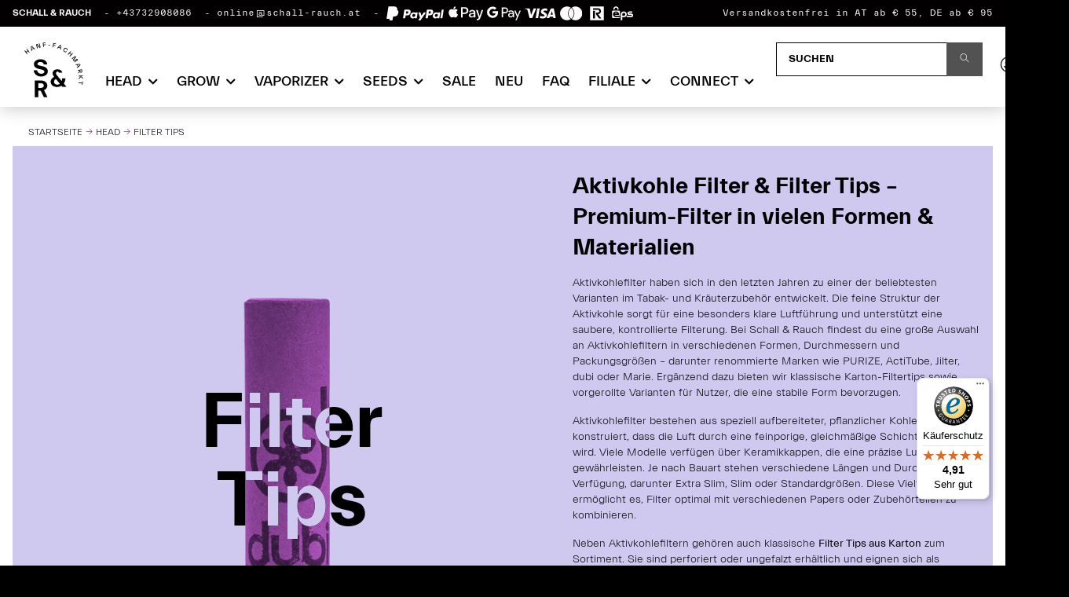

--- FILE ---
content_type: text/html; charset=utf-8
request_url: https://www.schall-rauch.at/head/filter-tips
body_size: 62549
content:
<!DOCTYPE html>
<html lang="de" itemscope itemtype="http://schema.org/CollectionPage">
    
    <head>
<!-- The initial config of Consent Mode -->
<script type="text/javascript">
        window.dataLayer = window.dataLayer || [];
        function gtag() {dataLayer.push(arguments);}
        gtag('consent', 'default', {
            ad_storage: 'denied',
            ad_user_data: 'denied',
            ad_personalization: 'denied',
            analytics_storage: 'denied',
            functionality_storage: 'denied',
            personalization_storage: 'denied',
            security_storage: 'denied',
            wait_for_update: 2000});
        </script><!-- Google Tag Manager -->
<script id="ws_gt_gtm">(function(w,d,s,l,i){w[l]=w[l]||[];w[l].push({'gtm.start':new Date().getTime(),event:'gtm.js'});var f=d.getElementsByTagName(s)[0],j=d.createElement(s),dl=l!='dataLayer'?'&l='+l:'';j.async=true;j.src='https://www.googletagmanager.com/gtm.js?id='+i+dl;f.parentNode.insertBefore(j,f);})(window,document,'script','dataLayer','GTM-W383R4L');</script>
<!-- End Google Tag Manager -->
<!-- WS Google Tracking -->
<script async data-src="https://www.googletagmanager.com/gtag/js" data-service_id="8b36e9207c24c76e6719268e49201d94"></script><script id="ws_gt_globalSiteTag">
window.dataLayer = window.dataLayer || [];
function gtag() {dataLayer.push(arguments);}
gtag('js', new Date());
gtag('set', {'language': 'de'});</script>

<script>/* Google Analytics 4 */if(typeof gtag == 'function'){gtag('config', 'G-85P9HY9TGW', {'anonymize_ip': true, })};</script>
<!-- END WS Google Tracking --><meta name="kk-dropper-io-token" content="cfab0776e6c5a8da625ec3aa85fdeb25">
        
            <meta http-equiv="content-type" content="text/html; charset=utf-8">
            <meta name="description" itemprop="description" content="Aktivkohlefilter in vielen Größen &amp; Materialien. PURIZE, ActiTube, Jilter &amp; mehr. Premium-Filter, nachhaltige Optionen &amp; diskreter Versand aus Linz.">
                            <meta name="keywords" itemprop="keywords" content="filter tips für selbstgedrehte aktivkohlefilter jilter filter ocb dubi filter aktifkohle filter joint cannabis hanf durchlaessig">
                        <meta name="viewport" content="initial-scale=1, viewport-fit=cover">
            <meta http-equiv="X-UA-Compatible" content="IE=edge">
                        <meta name="robots" content="index, follow">

            <meta itemprop="url" content="https://www.schall-rauch.at/head/filter-tips">
            <meta name="theme-color" content="#000000" media="(prefers-color-scheme: light)">
            <meta name="theme-color" content="#000000" media="(prefers-color-scheme: dark)">
            <meta property="og:type" content="website">
            <meta property="og:site_name" content="Aktivkohlefilter &amp; Filter Tips kaufen |  Schall &amp; Rauch">
            <meta property="og:title" content="Aktivkohlefilter &amp; Filter Tips kaufen |  Schall &amp; Rauch">
            <meta property="og:description" content="Aktivkohlefilter in vielen Größen &amp; Materialien. PURIZE, ActiTube, Jilter &amp; mehr. Premium-Filter, nachhaltige Optionen &amp; diskreter Versand aus Linz.">
            <meta property="og:url" content="https://www.schall-rauch.at/head/filter-tips">

                            <meta itemprop="image" content="https://www.schall-rauch.at/bilder/intern/shoplogo/SR-Logo-Hanf-Fachmarkt-S.svg">
                <meta property="og:image" content="https://www.schall-rauch.at/bilder/intern/shoplogo/SR-Logo-Hanf-Fachmarkt-S.svg">
                    

        <title itemprop="name">Aktivkohlefilter &amp; Filter Tips kaufen |  Schall &amp; Rauch</title>

                    
<style type="text/css" data-dropper-inlined="//www.schall-rauch.at/plugins/kk_dropper/drops/Shared/framework.css?v=100.20.1">
._t-center{text-align:center}._t-left{text-align:left}._t-right{text-align:right}._v-middle{vertical-align:middle!important}._v-top{vertical-align:top!important}._v-bottom{vertical-align:bottom!important}._v-baseline{vertical-align:baseline!important}._m-0{margin:0!important}._m-0-top{margin-top:0!important}._m-0-bottom{margin-bottom:0!important}._m-0-right{margin-right:0!important}._m-0-left{margin-left:0!important}._m-025{margin:.25em!important}._m-025-top{margin-top:.25em!important}._m-025-bottom{margin-bottom:.25em!important}._m-025-right{margin-right:.25em!important}._m-025-left{margin-left:.25em!important}._m-05{margin:.5em!important}._m-05-top{margin-top:.5em!important}._m-05-bottom{margin-bottom:.5em!important}._m-05-right{margin-right:.5em!important}._m-05-left{margin-left:.5em!important}._m-075{margin:.75em!important}._m-075-top{margin-top:.75em!important}._m-075-bottom{margin-bottom:.75em!important}._m-075-right{margin-right:.75em!important}._m-075-left{margin-left:.75em!important}._m-1{margin:1em!important}._m-1-top{margin-top:1em!important}._m-1-bottom{margin-bottom:1em!important}._m-1-right{margin-right:1em!important}._m-1-left{margin-left:1em!important}._m-125{margin:1.25em!important}._m-125-top{margin-top:1.25em!important}._m-125-bottom{margin-bottom:1.25em!important}._m-125-right{margin-right:1.25em!important}._m-125-left{margin-left:1.25em!important}._m-15{margin:1.5em!important}._m-15-top{margin-top:1.5em!important}._m-15-bottom{margin-bottom:1.5em!important}._m-15-right{margin-right:1.5em!important}._m-15-left{margin-left:1.5em!important}._m-175{margin:1.75em!important}._m-175-top{margin-top:1.75em!important}._m-175-bottom{margin-bottom:1.75em!important}._m-175-right{margin-right:1.75em!important}._m-175-left{margin-left:1.75em!important}._m-2{margin:2em!important}._m-2-top{margin-top:2em!important}._m-2-bottom{margin-bottom:2em!important}._m-2-right{margin-right:2em!important}._m-2-left{margin-left:2em!important}._m-25{margin:2.5em!important}._m-25-top{margin-top:2.5em!important}._m-25-bottom{margin-bottom:2.5em!important}._m-25-right{margin-right:2.5em!important}._m-25-left{margin-left:2.5em!important}._m-3{margin:3em!important}._m-3-top{margin-top:3em!important}._m-3-bottom{margin-bottom:3em!important}._m-3-right{margin-right:3em!important}._m-3-left{margin-left:3em!important}._m-4{margin:4em!important}._m-4-top{margin-top:4em!important}._m-4-bottom{margin-bottom:4em!important}._m-4-right{margin-right:4em!important}._m-4-left{margin-left:4em!important}._m-5{margin:5em!important}._m-5-top{margin-top:5em!important}._m-5-bottom{margin-bottom:5em!important}._m-5-right{margin-right:5em!important}._m-5-left{margin-left:5em!important}._p-0{padding:0!important}._p-0-top{padding-top:0!important}._p-0-bottom{padding-bottom:0!important}._p-0-right{padding-right:0!important}._p-0-left{padding-left:0!important}._p-025{padding:.25em!important}._p-025-top{padding-top:.25em!important}._p-025-bottom{padding-bottom:.25em!important}._p-025-right{padding-right:.25em!important}._p-025-left{padding-left:.25em!important}._p-05{padding:.5em!important}._p-05-top{padding-top:.5em!important}._p-05-bottom{padding-bottom:.5em!important}._p-05-right{padding-right:.5em!important}._p-05-left{padding-left:.5em!important}._p-075{padding:.75em!important}._p-075-top{padding-top:.75em!important}._p-075-bottom{padding-bottom:.75em!important}._p-075-right{padding-right:.75em!important}._p-075-left{padding-left:.75em!important}._p-1{padding:1em!important}._p-1-top{padding-top:1em!important}._p-1-bottom{padding-bottom:1em!important}._p-1-right{padding-right:1em!important}._p-1-left{padding-left:1em!important}._p-125{padding:1.25em!important}._p-125-top{padding-top:1.25em!important}._p-125-bottom{padding-bottom:1.25em!important}._p-125-right{padding-right:1.25em!important}._p-125-left{padding-left:1.25em!important}._p-15{padding:1.5em!important}._p-15-top{padding-top:1.5em!important}._p-15-bottom{padding-bottom:1.5em!important}._p-15-right{padding-right:1.5em!important}._p-15-left{padding-left:1.5em!important}._p-175{padding:1.75em!important}._p-175-top{padding-top:1.75em!important}._p-175-bottom{padding-bottom:1.75em!important}._p-175-right{padding-right:1.75em!important}._p-175-left{padding-left:1.75em!important}._p-2{padding:2em!important}._p-2-top{padding-top:2em!important}._p-2-bottom{padding-bottom:2em!important}._p-2-right{padding-right:2em!important}._p-2-left{padding-left:2em!important}._p-25{padding:2.5em!important}._p-25-top{padding-top:2.5em!important}._p-25-bottom{padding-bottom:2.5em!important}._p-25-right{padding-right:2.5em!important}._p-25-left{padding-left:2.5em!important}._p-3{padding:3em!important}._p-3-top{padding-top:3em!important}._p-3-bottom{padding-bottom:3em!important}._p-3-right{padding-right:3em!important}._p-3-left{padding-left:3em!important}._p-4{padding:4em!important}._p-4-top{padding-top:4em!important}._p-4-bottom{padding-bottom:4em!important}._p-4-right{padding-right:4em!important}._p-4-left{padding-left:4em!important}._p-5{padding:5em!important}._p-5-top{padding-top:5em!important}._p-5-bottom{padding-bottom:5em!important}._p-5-right{padding-right:5em!important}._p-5-left{padding-left:5em!important}._fs-0{font-size:0!important}._fs-01{font-size:.1em!important}._fs-02{font-size:.2em!important}._fs-03{font-size:.3em!important}._fs-04{font-size:.4em!important}._fs-05{font-size:.5em!important}._fs-06{font-size:.6em!important}._fs-07{font-size:.7em!important}._fs-075{font-size:.75em!important}._fs-08{font-size:.8em!important}._fs-09{font-size:.9em!important}._fs-095{font-size:.95em!important}._fs-1{font-size:1em!important}._fs-11{font-size:1.1em!important}._fs-12{font-size:1.2em!important}._fs-13{font-size:1.3em!important}._fs-14{font-size:1.4em!important}._fs-15{font-size:1.5em!important}._fs-16{font-size:1.6em!important}._fs-17{font-size:1.7em!important}._fs-18{font-size:1.8em!important}._fs-19{font-size:1.9em!important}._fs-2{font-size:2em!important}._fs-25{font-size:2.5em!important}._fs-3{font-size:3em!important}._fs-35{font-size:3.5em!important}._fs-4{font-size:4em!important}._fs-5{font-size:5em!important}._fs-6{font-size:6em!important}._fs-7{font-size:7em!important}._left{float:left!important}._right{float:right!important}._fw-light{font-weight:300!important}._fw-normal{font-weight:400!important}._fw-bold{font-weight:700!important}._fw-heavy{font-weight:800!important}._lh-normal{line-height:normal!important}._lh-0{line-height:0!important}._lh-1{line-height:1!important}._lh-11{line-height:1.1!important}._lh-12{line-height:1.2!important}._lh-13{line-height:1.3!important}._lh-14{line-height:1.4!important}._lh-15{line-height:1.5!important}._lh-2{line-height:1.5!important}._relative{position:relative}._absolute{position:absolute}._static{position:static}._d-block{display:block}._d-inline{display:inline}._d-inline-block{display:inline-block}._d-table{display:table}._d-table-row{display:table-row}._d-table-cell{display:table-cell}._hcenter{display:table;margin-left:auto;margin-right:auto}._br-0{border-radius:0!important}._br-2{border-radius:2px!important}._b-left{border-left:1px solid #ddd!important}._b-right{border-right:1px solid #ddd!important}._b-top{border-top:1px solid #ddd!important}._b-bottom{border-bottom:1px solid #ddd!important}._b-all{border:1px solid #ddd!important}._b-none{border:0 none!important}._c-default{cursor:default!important}._c-pointer{cursor:pointer!important}._click-through{pointer-events:none!important}._o-0{opacity:0!important}._o-01{opacity:.1!important}._o-02{opacity:.2!important}._o-03{opacity:.3!important}._o-04{opacity:.4!important}._o-05{opacity:.5!important}._o-06{opacity:.6!important}._o-07{opacity:.7!important}._o-08{opacity:.8!important}._o-09{opacity:.9!important}._o-1{opacity:1!important}._o-1-hover:hover{opacity:1!important}._w-5{width:5%!important}._w-10{width:10%!important}._w-15{width:15%!important}._w-20{width:20%!important}._w-25{width:25%!important}._w-30{width:30%!important}._w-33{width:33.333333333333333%!important}._w-35{width:35%!important}._w-30{width:30%!important}._w-40{width:40%!important}._w-50{width:50%!important}._w-60{width:60%!important}._w-66{width:66%!important}._w-70{width:70%!important}._w-75{width:75%!important}._w-80{width:80%!important}._w-85{width:85%!important}._w-90{width:90%!important}._w-95{width:95%!important}._w-100{width:100%!important}._dg{display:block;clear:both}._dgw{display:flex;flex-wrap:wrap;flex-direction:row;--dg-units:12;--dg-gap-x:30px;--dg-gap-y:30px}._dg>._dgw{gap:0 var(--dg-gap-x);margin:calc(-1 * var(--dg-gap-y)/ 2) 0}._dgs{--dg-offset:0;--dg-span:var(--dg-units);display:block}._dgw>._dgs{width:calc(((var(--dg-span)/ var(--dg-units)) * 100%) - ((var(--dg-units) - var(--dg-span))/ var(--dg-units)) * var(--dg-gap-x));margin-left:calc(((var(--dg-offset)/ var(--dg-units)) * 100%) + (var(--dg-offset) * (var(--dg-gap-x)/ var(--dg-units))));padding:calc(var(--dg-gap-y)/ 2) 0}._dgb{display:none;width:100%;clear:both}i.kk-icon-svg{display:inline-block;display:inline-flex;align-self:center;line-height:1;align-items:center;position:relative;top:.125em}i.kk-icon-svg>svg{height:1em;fill:currentColor}i.kk-icon-boxed{width:1em;text-align:center}.kk-loader,.kk-loader:after,.kk-loader:before{animation:kk_loader 1s infinite ease-in-out;width:1em;height:4em}.kk-loader{text-indent:-9999em;position:relative;font-size:11px;transform:translateZ(0);animation-delay:-.16s;margin:0 auto;top:50px}.kk-loader:after,.kk-loader:before{position:absolute;top:0;content:''}.kk-loader:before{left:-1.5em;animation-delay:-.32s}.kk-loader:after{left:1.5em}@keyframes kk_loader{0%,100%,80%{box-shadow:0 0;height:4em}40%{box-shadow:0 -2em;height:5em}}.kk-drop-lazy-load-container{position:relative}.kk-drop-lazy-load-container .kk-loader{opacity:.15;position:absolute;left:50%;transform:translateX(-50%) translateZ(0)}
</style>
<style type="text/css" data-dropper-inlined="//www.schall-rauch.at/plugins/kk_dropper/integrations/INT_Nova/css/style.css?v=1.1.3">
.int-nova-article-wrapper.product-wrapper{height:auto!important}
</style>
<meta name="kk-dropper-stylesheets" content="">
<link rel="canonical" href="https://www.schall-rauch.at/head/filter-tips">
        
        

        
          <link rel="apple-touch-icon" sizes="57x57" href="/favicon/apple-icon-57x57.png">
          <link rel="apple-touch-icon" sizes="60x60" href="/favicon/apple-icon-60x60.png">
          <link rel="apple-touch-icon" sizes="72x72" href="/favicon/apple-icon-72x72.png">
          <link rel="apple-touch-icon" sizes="76x76" href="/favicon/apple-icon-76x76.png">
          <link rel="apple-touch-icon" sizes="114x114" href="/favicon/apple-icon-114x114.png">
          <link rel="apple-touch-icon" sizes="120x120" href="/favicon/apple-icon-120x120.png">
          <link rel="apple-touch-icon" sizes="144x144" href="/favicon/apple-icon-144x144.png">
          <link rel="apple-touch-icon" sizes="152x152" href="/favicon/apple-icon-152x152.png">
          <link rel="apple-touch-icon" sizes="180x180" href="/favicon/apple-icon-180x180.png">
          <link rel="icon" type="image/png" sizes="192x192" href="/favicon/android-icon-192x192.png">
          <link rel="icon" type="image/png" sizes="32x32" href="/favicon/favicon-32x32.png">
          <link rel="icon" type="image/png" sizes="96x96" href="/favicon/favicon-96x96.png">
          <link rel="icon" type="image/png" sizes="16x16" href="/favicon/favicon-16x16.png">
          <link rel="manifest" href="/favicon/manifest.json">
          <meta name="msapplication-TileColor" content="#ffffff">
          <meta name="msapplication-TileImage" content="/favicon/ms-icon-144x144.png">

          <link href="/favicon/sr_favicon.svg" rel="icon" type="image/svg+xml" media="(prefers-color-scheme: light)">
          <link href="/favicon/sr_favicon_dark.svg" rel="icon" type="image/svg+xml" media="(prefers-color-scheme: dark)">
        

        
                                                    <style id="criticalCSS">
                
                    @font-face{font-family:"Everett";font-style:normal;font-weight:100;src:url("/templates/srTemplate/themes/novaSR/fonts/everett/Everett-Thin-web.woff2") format("woff2"), url("/templates/srTemplate/themes/novaSR/fonts/everett/Everett-Thin-web.woff") format("woff");font-display:swap}@font-face{font-family:"Everett";font-style:normal;font-weight:200;src:url("/templates/srTemplate/themes/novaSR/fonts/everett/Everett-Light-web.woff2") format("woff2"), url("/templates/srTemplate/themes/novaSR/fonts/everett/Everett-Light-web.woff") format("woff");font-display:swap}@font-face{font-family:"Everett";font-style:normal;font-weight:400;src:url("/templates/srTemplate/themes/novaSR/fonts/everett/Everett-Regular-web.woff2") format("woff2"), url("/templates/srTemplate/themes/novaSR/fonts/everett/Everett-Regular-web.woff") format("woff");font-display:swap}@font-face{font-family:"Everett";font-style:normal;font-weight:500;src:url("/templates/srTemplate/themes/novaSR/fonts/everett/Everett-Medium-web.woff2") format("woff2"), url("/templates/srTemplate/themes/novaSR/fonts/everett/Everett-Medium-web.woff") format("woff");font-display:swap}@font-face{font-family:"Everett";font-style:normal;font-weight:700;src:url("/templates/srTemplate/themes/novaSR/fonts/everett/Everett-Bold-web.woff2") format("woff2"), url("/templates/srTemplate/themes/novaSR/fonts/everett/Everett-Bold-web.woff") format("woff");font-display:swap}@font-face{font-family:"Everett Mono";font-style:normal;font-weight:400;src:url("/templates/srTemplate/themes/novaSR/fonts/everett/EverettMono-Regular-web.woff2") format("woff2"), url("/templates/srTemplate/themes/novaSR/fonts/everett/EverettMono-Regular-web.woff") format("woff");font-display:swap}@font-face{font-family:"schall-icons";font-style:normal;font-weight:300;src:url("/templates/srTemplate/themes/novaSR/fonts/schallrauch/schall-icons.woff2") format("woff2");font-display:swap}:root{--blue: #007bff;--indigo: #6610f2;--purple: #6f42c1;--pink: #e83e8c;--red: #dc3545;--orange: #fd7e14;--yellow: #ffc107;--green: #28a745;--teal: #20c997;--cyan: #17a2b8;--white: #ffffff;--gray: #707070;--gray-dark: #343a40;--primary: #F8BF00;--secondary: #525252;--success: #1C871E;--info: #525252;--warning: #f39932;--danger: #b90000;--light: #f5f7fa;--dark: #525252;--gray: #707070;--gray-light: #f5f7fa;--gray-medium: #ebebeb;--gray-dark: #9b9b9b;--gray-darker: #525252;--breakpoint-xs: 0;--breakpoint-sm: 576px;--breakpoint-md: 768px;--breakpoint-lg: 992px;--breakpoint-xl: 1300px;--font-family-sans-serif: "Everett", "Helvetica Neue", Helvetica, Arial, sans-serif;--font-family-monospace: "Everett Mono", Menlo, Monaco, Consolas, "Liberation Mono", "Courier New", monospace}*,*::before,*::after{box-sizing:border-box}html{font-family:sans-serif;line-height:1.15;-webkit-text-size-adjust:100%;-webkit-tap-highlight-color:rgba(0, 0, 0, 0)}article,aside,figcaption,figure,footer,header,hgroup,main,nav,section{display:block}body{margin:0;font-family:"Everett", "Helvetica Neue", Helvetica, Arial, sans-serif;font-size:0.875rem;font-weight:400;line-height:1.5;color:#000000;text-align:left;background-color:#ffffff}[tabindex="-1"]:focus:not(:focus-visible){outline:0 !important}hr{box-sizing:content-box;height:0;overflow:visible}h1,h2,h3,h4,h5,h6{margin-top:0;margin-bottom:1rem}p{margin-top:0;margin-bottom:1rem}abbr[title],abbr[data-original-title]{text-decoration:underline;text-decoration:underline dotted;cursor:help;border-bottom:0;text-decoration-skip-ink:none}address{margin-bottom:1rem;font-style:normal;line-height:inherit}ol,ul,dl{margin-top:0;margin-bottom:1rem}ol ol,ul ul,ol ul,ul ol{margin-bottom:0}dt{font-weight:700}dd{margin-bottom:0.5rem;margin-left:0}blockquote{margin:0 0 1rem}b,strong{font-weight:bolder}small{font-size:80%}sub,sup{position:relative;font-size:75%;line-height:0;vertical-align:baseline}sub{bottom:-0.25em}sup{top:-0.5em}a{color:#000000;text-decoration:underline;background-color:transparent}a:hover{color:#000000;text-decoration:none}a:not([href]):not([class]){color:inherit;text-decoration:none}a:not([href]):not([class]):hover{color:inherit;text-decoration:none}pre,code,kbd,samp{font-family:"Everett Mono", Menlo, Monaco, Consolas, "Liberation Mono", "Courier New", monospace;font-size:1em}pre{margin-top:0;margin-bottom:1rem;overflow:auto;-ms-overflow-style:scrollbar}figure{margin:0 0 1rem}img{vertical-align:middle;border-style:none}svg{overflow:hidden;vertical-align:middle}table{border-collapse:collapse}caption{padding-top:0.75rem;padding-bottom:0.75rem;color:#707070;text-align:left;caption-side:bottom}th{text-align:inherit;text-align:-webkit-match-parent}label{display:inline-block;margin-bottom:0.5rem}button{border-radius:0}button:focus:not(:focus-visible){outline:0}input,button,select,optgroup,textarea{margin:0;font-family:inherit;font-size:inherit;line-height:inherit}button,input{overflow:visible}button,select{text-transform:none}[role="button"]{cursor:pointer}select{word-wrap:normal}button,[type="button"],[type="reset"],[type="submit"]{-webkit-appearance:button}button:not(:disabled),[type="button"]:not(:disabled),[type="reset"]:not(:disabled),[type="submit"]:not(:disabled){cursor:pointer}button::-moz-focus-inner,[type="button"]::-moz-focus-inner,[type="reset"]::-moz-focus-inner,[type="submit"]::-moz-focus-inner{padding:0;border-style:none}input[type="radio"],input[type="checkbox"]{box-sizing:border-box;padding:0}textarea{overflow:auto;resize:vertical}fieldset{min-width:0;padding:0;margin:0;border:0}legend{display:block;width:100%;max-width:100%;padding:0;margin-bottom:0.5rem;font-size:1.5rem;line-height:inherit;color:inherit;white-space:normal}progress{vertical-align:baseline}[type="number"]::-webkit-inner-spin-button,[type="number"]::-webkit-outer-spin-button{height:auto}[type="search"]{outline-offset:-2px;-webkit-appearance:none}[type="search"]::-webkit-search-decoration{-webkit-appearance:none}::-webkit-file-upload-button{font:inherit;-webkit-appearance:button}output{display:inline-block}summary{display:list-item;cursor:pointer}template{display:none}[hidden]{display:none !important}.img-fluid{max-width:100%;height:auto}.img-thumbnail{padding:0.25rem;background-color:#ffffff;border:1px solid #dee2e6;border-radius:0;box-shadow:0 1px 2px rgba(0, 0, 0, 0.075);max-width:100%;height:auto}.figure{display:inline-block}.figure-img{margin-bottom:0.5rem;line-height:1}.figure-caption{font-size:90%;color:#707070}code{font-size:87.5%;color:#e83e8c;word-wrap:break-word}a>code{color:inherit}kbd{padding:0.2rem 0.4rem;font-size:87.5%;color:#ffffff;background-color:#212529;border-radius:0.125rem;box-shadow:inset 0 -0.1rem 0 rgba(0, 0, 0, 0.25)}kbd kbd{padding:0;font-size:100%;font-weight:700;box-shadow:none}pre{display:block;font-size:87.5%;color:#212529}pre code{font-size:inherit;color:inherit;word-break:normal}.pre-scrollable{max-height:340px;overflow-y:scroll}.container,.container-fluid,.container-sm,.container-md,.container-lg,.container-xl{width:100%;padding-right:1rem;padding-left:1rem;margin-right:auto;margin-left:auto}@media (min-width:576px){.container,.container-sm{max-width:97vw}}@media (min-width:768px){.container,.container-sm,.container-md{max-width:720px}}@media (min-width:992px){.container,.container-sm,.container-md,.container-lg{max-width:960px}}@media (min-width:1300px){.container,.container-sm,.container-md,.container-lg,.container-xl{max-width:1250px}}.row{display:flex;flex-wrap:wrap;margin-right:-1rem;margin-left:-1rem}.no-gutters{margin-right:0;margin-left:0}.no-gutters>.col,.no-gutters>[class*="col-"]{padding-right:0;padding-left:0}.col-1,.col-2,.col-3,.col-4,.col-5,.col-6,.col-7,.col-8,.col-9,.col-10,.col-11,.col-12,.col,.col-auto,.col-sm-1,.col-sm-2,.col-sm-3,.col-sm-4,.col-sm-5,.col-sm-6,.col-sm-7,.col-sm-8,.col-sm-9,.col-sm-10,.col-sm-11,.col-sm-12,.col-sm,.col-sm-auto,.col-md-1,.col-md-2,.col-md-3,.col-md-4,.col-md-5,.col-md-6,.col-md-7,.col-md-8,.col-md-9,.col-md-10,.col-md-11,.col-md-12,.col-md,.col-md-auto,.col-lg-1,.col-lg-2,.col-lg-3,.col-lg-4,.col-lg-5,.col-lg-6,.col-lg-7,.col-lg-8,.col-lg-9,.col-lg-10,.col-lg-11,.col-lg-12,.col-lg,.col-lg-auto,.col-xl-1,.col-xl-2,.col-xl-3,.col-xl-4,.col-xl-5,.col-xl-6,.col-xl-7,.col-xl-8,.col-xl-9,.col-xl-10,.col-xl-11,.col-xl-12,.col-xl,.col-xl-auto{position:relative;width:100%;padding-right:1rem;padding-left:1rem}.col{flex-basis:0;flex-grow:1;max-width:100%}.row-cols-1>*{flex:0 0 100%;max-width:100%}.row-cols-2>*{flex:0 0 50%;max-width:50%}.row-cols-3>*{flex:0 0 33.3333333333%;max-width:33.3333333333%}.row-cols-4>*{flex:0 0 25%;max-width:25%}.row-cols-5>*{flex:0 0 20%;max-width:20%}.row-cols-6>*{flex:0 0 16.6666666667%;max-width:16.6666666667%}.col-auto{flex:0 0 auto;width:auto;max-width:100%}.col-1{flex:0 0 8.33333333%;max-width:8.33333333%}.col-2{flex:0 0 16.66666667%;max-width:16.66666667%}.col-3{flex:0 0 25%;max-width:25%}.col-4{flex:0 0 33.33333333%;max-width:33.33333333%}.col-5{flex:0 0 41.66666667%;max-width:41.66666667%}.col-6{flex:0 0 50%;max-width:50%}.col-7{flex:0 0 58.33333333%;max-width:58.33333333%}.col-8{flex:0 0 66.66666667%;max-width:66.66666667%}.col-9{flex:0 0 75%;max-width:75%}.col-10{flex:0 0 83.33333333%;max-width:83.33333333%}.col-11{flex:0 0 91.66666667%;max-width:91.66666667%}.col-12{flex:0 0 100%;max-width:100%}.order-first{order:-1}.order-last{order:13}.order-0{order:0}.order-1{order:1}.order-2{order:2}.order-3{order:3}.order-4{order:4}.order-5{order:5}.order-6{order:6}.order-7{order:7}.order-8{order:8}.order-9{order:9}.order-10{order:10}.order-11{order:11}.order-12{order:12}.offset-1{margin-left:8.33333333%}.offset-2{margin-left:16.66666667%}.offset-3{margin-left:25%}.offset-4{margin-left:33.33333333%}.offset-5{margin-left:41.66666667%}.offset-6{margin-left:50%}.offset-7{margin-left:58.33333333%}.offset-8{margin-left:66.66666667%}.offset-9{margin-left:75%}.offset-10{margin-left:83.33333333%}.offset-11{margin-left:91.66666667%}@media (min-width:576px){.col-sm{flex-basis:0;flex-grow:1;max-width:100%}.row-cols-sm-1>*{flex:0 0 100%;max-width:100%}.row-cols-sm-2>*{flex:0 0 50%;max-width:50%}.row-cols-sm-3>*{flex:0 0 33.3333333333%;max-width:33.3333333333%}.row-cols-sm-4>*{flex:0 0 25%;max-width:25%}.row-cols-sm-5>*{flex:0 0 20%;max-width:20%}.row-cols-sm-6>*{flex:0 0 16.6666666667%;max-width:16.6666666667%}.col-sm-auto{flex:0 0 auto;width:auto;max-width:100%}.col-sm-1{flex:0 0 8.33333333%;max-width:8.33333333%}.col-sm-2{flex:0 0 16.66666667%;max-width:16.66666667%}.col-sm-3{flex:0 0 25%;max-width:25%}.col-sm-4{flex:0 0 33.33333333%;max-width:33.33333333%}.col-sm-5{flex:0 0 41.66666667%;max-width:41.66666667%}.col-sm-6{flex:0 0 50%;max-width:50%}.col-sm-7{flex:0 0 58.33333333%;max-width:58.33333333%}.col-sm-8{flex:0 0 66.66666667%;max-width:66.66666667%}.col-sm-9{flex:0 0 75%;max-width:75%}.col-sm-10{flex:0 0 83.33333333%;max-width:83.33333333%}.col-sm-11{flex:0 0 91.66666667%;max-width:91.66666667%}.col-sm-12{flex:0 0 100%;max-width:100%}.order-sm-first{order:-1}.order-sm-last{order:13}.order-sm-0{order:0}.order-sm-1{order:1}.order-sm-2{order:2}.order-sm-3{order:3}.order-sm-4{order:4}.order-sm-5{order:5}.order-sm-6{order:6}.order-sm-7{order:7}.order-sm-8{order:8}.order-sm-9{order:9}.order-sm-10{order:10}.order-sm-11{order:11}.order-sm-12{order:12}.offset-sm-0{margin-left:0}.offset-sm-1{margin-left:8.33333333%}.offset-sm-2{margin-left:16.66666667%}.offset-sm-3{margin-left:25%}.offset-sm-4{margin-left:33.33333333%}.offset-sm-5{margin-left:41.66666667%}.offset-sm-6{margin-left:50%}.offset-sm-7{margin-left:58.33333333%}.offset-sm-8{margin-left:66.66666667%}.offset-sm-9{margin-left:75%}.offset-sm-10{margin-left:83.33333333%}.offset-sm-11{margin-left:91.66666667%}}@media (min-width:768px){.col-md{flex-basis:0;flex-grow:1;max-width:100%}.row-cols-md-1>*{flex:0 0 100%;max-width:100%}.row-cols-md-2>*{flex:0 0 50%;max-width:50%}.row-cols-md-3>*{flex:0 0 33.3333333333%;max-width:33.3333333333%}.row-cols-md-4>*{flex:0 0 25%;max-width:25%}.row-cols-md-5>*{flex:0 0 20%;max-width:20%}.row-cols-md-6>*{flex:0 0 16.6666666667%;max-width:16.6666666667%}.col-md-auto{flex:0 0 auto;width:auto;max-width:100%}.col-md-1{flex:0 0 8.33333333%;max-width:8.33333333%}.col-md-2{flex:0 0 16.66666667%;max-width:16.66666667%}.col-md-3{flex:0 0 25%;max-width:25%}.col-md-4{flex:0 0 33.33333333%;max-width:33.33333333%}.col-md-5{flex:0 0 41.66666667%;max-width:41.66666667%}.col-md-6{flex:0 0 50%;max-width:50%}.col-md-7{flex:0 0 58.33333333%;max-width:58.33333333%}.col-md-8{flex:0 0 66.66666667%;max-width:66.66666667%}.col-md-9{flex:0 0 75%;max-width:75%}.col-md-10{flex:0 0 83.33333333%;max-width:83.33333333%}.col-md-11{flex:0 0 91.66666667%;max-width:91.66666667%}.col-md-12{flex:0 0 100%;max-width:100%}.order-md-first{order:-1}.order-md-last{order:13}.order-md-0{order:0}.order-md-1{order:1}.order-md-2{order:2}.order-md-3{order:3}.order-md-4{order:4}.order-md-5{order:5}.order-md-6{order:6}.order-md-7{order:7}.order-md-8{order:8}.order-md-9{order:9}.order-md-10{order:10}.order-md-11{order:11}.order-md-12{order:12}.offset-md-0{margin-left:0}.offset-md-1{margin-left:8.33333333%}.offset-md-2{margin-left:16.66666667%}.offset-md-3{margin-left:25%}.offset-md-4{margin-left:33.33333333%}.offset-md-5{margin-left:41.66666667%}.offset-md-6{margin-left:50%}.offset-md-7{margin-left:58.33333333%}.offset-md-8{margin-left:66.66666667%}.offset-md-9{margin-left:75%}.offset-md-10{margin-left:83.33333333%}.offset-md-11{margin-left:91.66666667%}}@media (min-width:992px){.col-lg{flex-basis:0;flex-grow:1;max-width:100%}.row-cols-lg-1>*{flex:0 0 100%;max-width:100%}.row-cols-lg-2>*{flex:0 0 50%;max-width:50%}.row-cols-lg-3>*{flex:0 0 33.3333333333%;max-width:33.3333333333%}.row-cols-lg-4>*{flex:0 0 25%;max-width:25%}.row-cols-lg-5>*{flex:0 0 20%;max-width:20%}.row-cols-lg-6>*{flex:0 0 16.6666666667%;max-width:16.6666666667%}.col-lg-auto{flex:0 0 auto;width:auto;max-width:100%}.col-lg-1{flex:0 0 8.33333333%;max-width:8.33333333%}.col-lg-2{flex:0 0 16.66666667%;max-width:16.66666667%}.col-lg-3{flex:0 0 25%;max-width:25%}.col-lg-4{flex:0 0 33.33333333%;max-width:33.33333333%}.col-lg-5{flex:0 0 41.66666667%;max-width:41.66666667%}.col-lg-6{flex:0 0 50%;max-width:50%}.col-lg-7{flex:0 0 58.33333333%;max-width:58.33333333%}.col-lg-8{flex:0 0 66.66666667%;max-width:66.66666667%}.col-lg-9{flex:0 0 75%;max-width:75%}.col-lg-10{flex:0 0 83.33333333%;max-width:83.33333333%}.col-lg-11{flex:0 0 91.66666667%;max-width:91.66666667%}.col-lg-12{flex:0 0 100%;max-width:100%}.order-lg-first{order:-1}.order-lg-last{order:13}.order-lg-0{order:0}.order-lg-1{order:1}.order-lg-2{order:2}.order-lg-3{order:3}.order-lg-4{order:4}.order-lg-5{order:5}.order-lg-6{order:6}.order-lg-7{order:7}.order-lg-8{order:8}.order-lg-9{order:9}.order-lg-10{order:10}.order-lg-11{order:11}.order-lg-12{order:12}.offset-lg-0{margin-left:0}.offset-lg-1{margin-left:8.33333333%}.offset-lg-2{margin-left:16.66666667%}.offset-lg-3{margin-left:25%}.offset-lg-4{margin-left:33.33333333%}.offset-lg-5{margin-left:41.66666667%}.offset-lg-6{margin-left:50%}.offset-lg-7{margin-left:58.33333333%}.offset-lg-8{margin-left:66.66666667%}.offset-lg-9{margin-left:75%}.offset-lg-10{margin-left:83.33333333%}.offset-lg-11{margin-left:91.66666667%}}@media (min-width:1300px){.col-xl{flex-basis:0;flex-grow:1;max-width:100%}.row-cols-xl-1>*{flex:0 0 100%;max-width:100%}.row-cols-xl-2>*{flex:0 0 50%;max-width:50%}.row-cols-xl-3>*{flex:0 0 33.3333333333%;max-width:33.3333333333%}.row-cols-xl-4>*{flex:0 0 25%;max-width:25%}.row-cols-xl-5>*{flex:0 0 20%;max-width:20%}.row-cols-xl-6>*{flex:0 0 16.6666666667%;max-width:16.6666666667%}.col-xl-auto{flex:0 0 auto;width:auto;max-width:100%}.col-xl-1{flex:0 0 8.33333333%;max-width:8.33333333%}.col-xl-2{flex:0 0 16.66666667%;max-width:16.66666667%}.col-xl-3{flex:0 0 25%;max-width:25%}.col-xl-4{flex:0 0 33.33333333%;max-width:33.33333333%}.col-xl-5{flex:0 0 41.66666667%;max-width:41.66666667%}.col-xl-6{flex:0 0 50%;max-width:50%}.col-xl-7{flex:0 0 58.33333333%;max-width:58.33333333%}.col-xl-8{flex:0 0 66.66666667%;max-width:66.66666667%}.col-xl-9{flex:0 0 75%;max-width:75%}.col-xl-10{flex:0 0 83.33333333%;max-width:83.33333333%}.col-xl-11{flex:0 0 91.66666667%;max-width:91.66666667%}.col-xl-12{flex:0 0 100%;max-width:100%}.order-xl-first{order:-1}.order-xl-last{order:13}.order-xl-0{order:0}.order-xl-1{order:1}.order-xl-2{order:2}.order-xl-3{order:3}.order-xl-4{order:4}.order-xl-5{order:5}.order-xl-6{order:6}.order-xl-7{order:7}.order-xl-8{order:8}.order-xl-9{order:9}.order-xl-10{order:10}.order-xl-11{order:11}.order-xl-12{order:12}.offset-xl-0{margin-left:0}.offset-xl-1{margin-left:8.33333333%}.offset-xl-2{margin-left:16.66666667%}.offset-xl-3{margin-left:25%}.offset-xl-4{margin-left:33.33333333%}.offset-xl-5{margin-left:41.66666667%}.offset-xl-6{margin-left:50%}.offset-xl-7{margin-left:58.33333333%}.offset-xl-8{margin-left:66.66666667%}.offset-xl-9{margin-left:75%}.offset-xl-10{margin-left:83.33333333%}.offset-xl-11{margin-left:91.66666667%}}.nav{display:flex;flex-wrap:wrap;padding-left:0;margin-bottom:0;list-style:none}.nav-link{display:block;padding:0.5rem 1rem;text-decoration:none}.nav-link:hover,.nav-link:focus{text-decoration:none}.nav-link.disabled{color:#707070;pointer-events:none;cursor:default}.nav-tabs{border-bottom:1px solid #dee2e6}.nav-tabs .nav-link{margin-bottom:-1px;background-color:transparent;border:1px solid transparent;border-top-left-radius:0;border-top-right-radius:0}.nav-tabs .nav-link:hover,.nav-tabs .nav-link:focus{isolation:isolate;border-color:transparent}.nav-tabs .nav-link.disabled{color:#707070;background-color:transparent;border-color:transparent}.nav-tabs .nav-link.active,.nav-tabs .nav-item.show .nav-link{color:#525252;background-color:transparent;border-color:#F8BF00}.nav-tabs .dropdown-menu{margin-top:-1px;border-top-left-radius:0;border-top-right-radius:0}.nav-pills .nav-link{background:none;border:0;border-radius:0}.nav-pills .nav-link.active,.nav-pills .show>.nav-link{color:#ffffff;background-color:#F8BF00}.nav-fill>.nav-link,.nav-fill .nav-item{flex:1 1 auto;text-align:center}.nav-justified>.nav-link,.nav-justified .nav-item{flex-basis:0;flex-grow:1;text-align:center}.tab-content>.tab-pane{display:none}.tab-content>.active{display:block}.navbar{position:relative;display:flex;flex-wrap:wrap;align-items:center;justify-content:space-between;padding:0.4rem 1rem}.navbar .container,.navbar .container-fluid,.navbar .container-sm,.navbar .container-md,.navbar .container-lg,.navbar .container-xl,.navbar>.container-sm,.navbar>.container-md,.navbar>.container-lg,.navbar>.container-xl{display:flex;flex-wrap:wrap;align-items:center;justify-content:space-between}.navbar-brand{display:inline-block;padding-top:0.40625rem;padding-bottom:0.40625rem;margin-right:1rem;font-size:1rem;line-height:inherit;white-space:nowrap}.navbar-brand:hover,.navbar-brand:focus{text-decoration:none}.navbar-nav{display:flex;flex-direction:column;padding-left:0;margin-bottom:0;list-style:none}.navbar-nav .nav-link{padding-right:0;padding-left:0}.navbar-nav .dropdown-menu{position:static;float:none}.navbar-text{display:inline-block;padding-top:0.5rem;padding-bottom:0.5rem}.navbar-collapse{flex-basis:100%;flex-grow:1;align-items:center}.navbar-toggler{padding:0.25rem 0.75rem;font-size:1rem;line-height:1;background-color:transparent;border:1px solid transparent;border-radius:0}.navbar-toggler:hover,.navbar-toggler:focus{text-decoration:none}.navbar-toggler-icon{display:inline-block;width:1.5em;height:1.5em;vertical-align:middle;content:"";background:50% / 100% 100% no-repeat}.navbar-nav-scroll{max-height:75vh;overflow-y:auto}@media (max-width:575.98px){.navbar-expand-sm>.container,.navbar-expand-sm>.container-fluid,.navbar-expand-sm>.container-sm,.navbar-expand-sm>.container-md,.navbar-expand-sm>.container-lg,.navbar-expand-sm>.container-xl{padding-right:0;padding-left:0}}@media (min-width:576px){.navbar-expand-sm{flex-flow:row nowrap;justify-content:flex-start}.navbar-expand-sm .navbar-nav{flex-direction:row}.navbar-expand-sm .navbar-nav .dropdown-menu{position:absolute}.navbar-expand-sm .navbar-nav .nav-link{padding-right:1.5rem;padding-left:1.5rem}.navbar-expand-sm>.container,.navbar-expand-sm>.container-fluid,.navbar-expand-sm>.container-sm,.navbar-expand-sm>.container-md,.navbar-expand-sm>.container-lg,.navbar-expand-sm>.container-xl{flex-wrap:nowrap}.navbar-expand-sm .navbar-nav-scroll{overflow:visible}.navbar-expand-sm .navbar-collapse{display:flex !important;flex-basis:auto}.navbar-expand-sm .navbar-toggler{display:none}}@media (max-width:767.98px){.navbar-expand-md>.container,.navbar-expand-md>.container-fluid,.navbar-expand-md>.container-sm,.navbar-expand-md>.container-md,.navbar-expand-md>.container-lg,.navbar-expand-md>.container-xl{padding-right:0;padding-left:0}}@media (min-width:768px){.navbar-expand-md{flex-flow:row nowrap;justify-content:flex-start}.navbar-expand-md .navbar-nav{flex-direction:row}.navbar-expand-md .navbar-nav .dropdown-menu{position:absolute}.navbar-expand-md .navbar-nav .nav-link{padding-right:1.5rem;padding-left:1.5rem}.navbar-expand-md>.container,.navbar-expand-md>.container-fluid,.navbar-expand-md>.container-sm,.navbar-expand-md>.container-md,.navbar-expand-md>.container-lg,.navbar-expand-md>.container-xl{flex-wrap:nowrap}.navbar-expand-md .navbar-nav-scroll{overflow:visible}.navbar-expand-md .navbar-collapse{display:flex !important;flex-basis:auto}.navbar-expand-md .navbar-toggler{display:none}}@media (max-width:991.98px){.navbar-expand-lg>.container,.navbar-expand-lg>.container-fluid,.navbar-expand-lg>.container-sm,.navbar-expand-lg>.container-md,.navbar-expand-lg>.container-lg,.navbar-expand-lg>.container-xl{padding-right:0;padding-left:0}}@media (min-width:992px){.navbar-expand-lg{flex-flow:row nowrap;justify-content:flex-start}.navbar-expand-lg .navbar-nav{flex-direction:row}.navbar-expand-lg .navbar-nav .dropdown-menu{position:absolute}.navbar-expand-lg .navbar-nav .nav-link{padding-right:1.5rem;padding-left:1.5rem}.navbar-expand-lg>.container,.navbar-expand-lg>.container-fluid,.navbar-expand-lg>.container-sm,.navbar-expand-lg>.container-md,.navbar-expand-lg>.container-lg,.navbar-expand-lg>.container-xl{flex-wrap:nowrap}.navbar-expand-lg .navbar-nav-scroll{overflow:visible}.navbar-expand-lg .navbar-collapse{display:flex !important;flex-basis:auto}.navbar-expand-lg .navbar-toggler{display:none}}@media (max-width:1299.98px){.navbar-expand-xl>.container,.navbar-expand-xl>.container-fluid,.navbar-expand-xl>.container-sm,.navbar-expand-xl>.container-md,.navbar-expand-xl>.container-lg,.navbar-expand-xl>.container-xl{padding-right:0;padding-left:0}}@media (min-width:1300px){.navbar-expand-xl{flex-flow:row nowrap;justify-content:flex-start}.navbar-expand-xl .navbar-nav{flex-direction:row}.navbar-expand-xl .navbar-nav .dropdown-menu{position:absolute}.navbar-expand-xl .navbar-nav .nav-link{padding-right:1.5rem;padding-left:1.5rem}.navbar-expand-xl>.container,.navbar-expand-xl>.container-fluid,.navbar-expand-xl>.container-sm,.navbar-expand-xl>.container-md,.navbar-expand-xl>.container-lg,.navbar-expand-xl>.container-xl{flex-wrap:nowrap}.navbar-expand-xl .navbar-nav-scroll{overflow:visible}.navbar-expand-xl .navbar-collapse{display:flex !important;flex-basis:auto}.navbar-expand-xl .navbar-toggler{display:none}}.navbar-expand{flex-flow:row nowrap;justify-content:flex-start}.navbar-expand>.container,.navbar-expand>.container-fluid,.navbar-expand>.container-sm,.navbar-expand>.container-md,.navbar-expand>.container-lg,.navbar-expand>.container-xl{padding-right:0;padding-left:0}.navbar-expand .navbar-nav{flex-direction:row}.navbar-expand .navbar-nav .dropdown-menu{position:absolute}.navbar-expand .navbar-nav .nav-link{padding-right:1.5rem;padding-left:1.5rem}.navbar-expand>.container,.navbar-expand>.container-fluid,.navbar-expand>.container-sm,.navbar-expand>.container-md,.navbar-expand>.container-lg,.navbar-expand>.container-xl{flex-wrap:nowrap}.navbar-expand .navbar-nav-scroll{overflow:visible}.navbar-expand .navbar-collapse{display:flex !important;flex-basis:auto}.navbar-expand .navbar-toggler{display:none}.navbar-light .navbar-brand{color:rgba(0, 0, 0, 0.9)}.navbar-light .navbar-brand:hover,.navbar-light .navbar-brand:focus{color:rgba(0, 0, 0, 0.9)}.navbar-light .navbar-nav .nav-link{color:#525252}.navbar-light .navbar-nav .nav-link:hover,.navbar-light .navbar-nav .nav-link:focus{color:#000000}.navbar-light .navbar-nav .nav-link.disabled{color:rgba(0, 0, 0, 0.3)}.navbar-light .navbar-nav .show>.nav-link,.navbar-light .navbar-nav .active>.nav-link,.navbar-light .navbar-nav .nav-link.show,.navbar-light .navbar-nav .nav-link.active{color:rgba(0, 0, 0, 0.9)}.navbar-light .navbar-toggler{color:#525252;border-color:rgba(0, 0, 0, 0.1)}.navbar-light .navbar-toggler-icon{background-image:url("data:image/svg+xml,%3csvg xmlns='http://www.w3.org/2000/svg' width='30' height='30' viewBox='0 0 30 30'%3e%3cpath stroke='%23525252' stroke-linecap='round' stroke-miterlimit='10' stroke-width='2' d='M4 7h22M4 15h22M4 23h22'/%3e%3c/svg%3e")}.navbar-light .navbar-text{color:#525252}.navbar-light .navbar-text a{color:rgba(0, 0, 0, 0.9)}.navbar-light .navbar-text a:hover,.navbar-light .navbar-text a:focus{color:rgba(0, 0, 0, 0.9)}.navbar-dark .navbar-brand{color:#ffffff}.navbar-dark .navbar-brand:hover,.navbar-dark .navbar-brand:focus{color:#ffffff}.navbar-dark .navbar-nav .nav-link{color:rgba(255, 255, 255, 0.5)}.navbar-dark .navbar-nav .nav-link:hover,.navbar-dark .navbar-nav .nav-link:focus{color:rgba(255, 255, 255, 0.75)}.navbar-dark .navbar-nav .nav-link.disabled{color:rgba(255, 255, 255, 0.25)}.navbar-dark .navbar-nav .show>.nav-link,.navbar-dark .navbar-nav .active>.nav-link,.navbar-dark .navbar-nav .nav-link.show,.navbar-dark .navbar-nav .nav-link.active{color:#ffffff}.navbar-dark .navbar-toggler{color:rgba(255, 255, 255, 0.5);border-color:rgba(255, 255, 255, 0.1)}.navbar-dark .navbar-toggler-icon{background-image:url("data:image/svg+xml,%3csvg xmlns='http://www.w3.org/2000/svg' width='30' height='30' viewBox='0 0 30 30'%3e%3cpath stroke='rgba%28255, 255, 255, 0.5%29' stroke-linecap='round' stroke-miterlimit='10' stroke-width='2' d='M4 7h22M4 15h22M4 23h22'/%3e%3c/svg%3e")}.navbar-dark .navbar-text{color:rgba(255, 255, 255, 0.5)}.navbar-dark .navbar-text a{color:#ffffff}.navbar-dark .navbar-text a:hover,.navbar-dark .navbar-text a:focus{color:#ffffff}.pagination-sm .page-item.active .page-link::after,.pagination-sm .page-item.active .page-text::after{left:0.375rem;right:0.375rem}.pagination-lg .page-item.active .page-link::after,.pagination-lg .page-item.active .page-text::after{left:1.125rem;right:1.125rem}.page-item{position:relative}.page-item.active{font-weight:700}.page-item.active .page-link::after,.page-item.active .page-text::after{content:"";position:absolute;left:0.5625rem;bottom:0;right:0.5625rem;border-bottom:4px solid #F8BF00}@media (min-width:768px){.dropdown-item.page-item{background-color:transparent}}.page-link,.page-text{text-decoration:none}.pagination{margin-bottom:0;justify-content:space-between;align-items:center}@media (min-width:768px){.pagination{justify-content:normal}.pagination .dropdown>.btn{display:none}.pagination .dropdown-menu{position:static !important;transform:none !important;display:flex;margin:0;padding:0;border:0;min-width:auto}.pagination .dropdown-item{width:auto;display:inline-block;padding:0}.pagination .dropdown-item.active{background-color:transparent;color:#525252}.pagination .dropdown-item:hover{background-color:transparent}.pagination .pagination-site{display:none}}@media (max-width:767.98px){.pagination .dropdown-item{padding:0}.pagination .dropdown-item.active .page-link,.pagination .dropdown-item.active .page-text,.pagination .dropdown-item:active .page-link,.pagination .dropdown-item:active .page-text{color:#525252}}.productlist-page-nav{align-items:center}.productlist-page-nav .pagination{margin:0}.productlist-page-nav .displayoptions{margin-bottom:1rem}@media (min-width:768px){.productlist-page-nav .displayoptions{margin-bottom:0}}.productlist-page-nav .displayoptions .btn-group+.btn-group+.btn-group{margin-left:0.5rem}.productlist-page-nav .result-option-wrapper{margin-right:0.5rem}.productlist-page-nav .productlist-item-info{margin-bottom:0.5rem;margin-left:auto;margin-right:auto;display:flex}@media (min-width:768px){.productlist-page-nav .productlist-item-info{margin-right:0;margin-bottom:0}.productlist-page-nav .productlist-item-info.productlist-item-border{border-right:1px solid #000000;padding-right:1rem}}.productlist-page-nav.productlist-page-nav-header-m{margin-top:3rem}@media (min-width:768px){.productlist-page-nav.productlist-page-nav-header-m{margin-top:2rem}.productlist-page-nav.productlist-page-nav-header-m>.col{margin-top:1rem}}.productlist-page-nav-bottom{margin-bottom:2rem}.pagination-wrapper{margin-bottom:1rem;align-items:center;border-top:1px solid #f5f7fa;border-bottom:1px solid #f5f7fa;padding-top:0.5rem;padding-bottom:0.5rem}.pagination-wrapper .pagination-entries{font-weight:700;margin-bottom:1rem}@media (min-width:768px){.pagination-wrapper .pagination-entries{margin-bottom:0}}.pagination-wrapper .pagination-selects{margin-left:auto;margin-top:1rem}@media (min-width:768px){.pagination-wrapper .pagination-selects{margin-left:0;margin-top:0}}.pagination-wrapper .pagination-selects .pagination-selects-entries{margin-bottom:1rem}@media (min-width:768px){.pagination-wrapper .pagination-selects .pagination-selects-entries{margin-right:1rem;margin-bottom:0}}.pagination-no-wrapper{border:0;padding-top:0;padding-bottom:0}.topbar-wrapper{position:relative;z-index:1021;flex-direction:row-reverse}.sticky-header header{position:sticky;top:0}#jtl-nav-wrapper .form-control::placeholder,#jtl-nav-wrapper .form-control:focus::placeholder{color:#525252}#jtl-nav-wrapper .label-slide .form-group:not(.exclude-from-label-slide):not(.checkbox) label{background:#ffffff;color:#525252}header{box-shadow:0 1rem 0.5625rem -0.75rem rgba(0, 0, 0, 0.06);position:relative;z-index:1020}header .dropdown-menu{background-color:#ffffff;color:#525252}header .navbar-toggler{color:#525252}header .navbar-brand img{max-width:50vw;object-fit:contain}header .nav-right .dropdown-menu{margin-top:-0.03125rem;box-shadow:inset 0 1rem 0.5625rem -0.75rem rgba(0, 0, 0, 0.06)}@media (min-width:992px){header #mainNavigation{margin-right:1rem}}@media (max-width:991.98px){header .navbar-brand img{max-width:30vw}header .dropup,header .dropright,header .dropdown,header .dropleft,header .col,header [class*="col-"]{position:static}header .navbar-collapse{position:fixed;top:0;left:0;display:block;height:100vh !important;-webkit-overflow-scrolling:touch;max-width:16.875rem;transition:all 0.2s ease-in-out;z-index:1050;width:100%;background:#ffffff}header .navbar-collapse:not(.show){transform:translateX(-100%)}header .navbar-nav{transition:all 0.2s ease-in-out}header .navbar-nav .nav-item,header .navbar-nav .nav-link{margin-left:0;margin-right:0;padding-left:1rem;padding-right:1rem;padding-top:1rem;padding-bottom:1rem}header .navbar-nav .nav-link{margin-top:-1rem;margin-bottom:-1rem;margin-left:-1rem;margin-right:-1rem;display:flex;align-items:center;justify-content:space-between}header .navbar-nav .nav-link::after{content:'\f054' !important;font-family:"Font Awesome 5 Free" !important;font-weight:900;margin-left:0.5rem;margin-top:0;font-size:0.75em}header .navbar-nav .nav-item.dropdown>.nav-link>.product-count{display:none}header .navbar-nav .nav-item:not(.dropdown) .nav-link::after{display:none}header .navbar-nav .dropdown-menu{position:absolute;left:100%;top:0;box-shadow:none;width:100%;padding:0;margin:0}header .navbar-nav .dropdown-menu:not(.show){display:none}header .navbar-nav .dropdown-body{margin:0}header .navbar-nav .nav{flex-direction:column}header .nav-mobile-header{padding-left:1rem;padding-right:1rem}header .nav-mobile-header>.row{height:3.125rem}header .nav-mobile-header .nav-mobile-header-hr{margin-top:0;margin-bottom:0}header .nav-mobile-body{height:calc(100vh - 3.125rem);height:calc(var(--vh, 1vh) * 100 - 3.125rem);overflow-y:auto;position:relative}header .nav-scrollbar-inner{overflow:visible}header .nav-right{font-size:1rem}header .nav-right .dropdown-menu{width:100%}}@media (min-width:992px){header .navbar-collapse{height:4.3125rem}header .navbar-nav>.nav-item>.nav-link{position:relative;padding:1.5rem}header .navbar-nav>.nav-item>.nav-link::before{content:"";position:absolute;bottom:0;left:50%;transform:translateX(-50%);border-width:0 0 6px;border-color:#F8BF00;border-style:solid;transition:width 0.4s;width:0}header .navbar-nav>.nav-item.active>.nav-link::before,header .navbar-nav>.nav-item:hover>.nav-link::before,header .navbar-nav>.nav-item.hover>.nav-link::before{width:100%}header .navbar-nav>.nav-item>.dropdown-menu{max-height:calc(100vh - 12.5rem);overflow:auto;margin-top:-0.03125rem;box-shadow:inset 0 1rem 0.5625rem -0.75rem rgba(0, 0, 0, 0.06)}header .navbar-nav>.nav-item.dropdown-full{position:static}header .navbar-nav>.nav-item.dropdown-full .dropdown-menu{width:100%}header .navbar-nav>.nav-item .product-count{display:none}header .navbar-nav>.nav-item .nav{flex-wrap:wrap}header .navbar-nav .nav .nav-link{padding:0}header .navbar-nav .nav .nav-link::after{display:none}header .navbar-nav .dropdown .nav-item{width:100%}header .nav-mobile-body{align-self:flex-start;width:100%}header .nav-scrollbar-inner{width:100%}header .nav-right .nav-link{padding-top:1.5rem;padding-bottom:1.5rem}header .submenu-headline::after{display:none}header .submenu-headline-toplevel{font-family:"Everett", "Helvetica Neue", Helvetica, Arial, sans-serif;font-size:1rem;border-bottom:1px solid #000000;margin-bottom:1rem}header .subcategory-wrapper .categories-recursive-dropdown{display:block;position:static !important;box-shadow:none}header .subcategory-wrapper .categories-recursive-dropdown>.nav{flex-direction:column}header .subcategory-wrapper .categories-recursive-dropdown .categories-recursive-dropdown{margin-left:0.25rem}}header .submenu-headline-image{margin-bottom:1rem;display:none}@media (min-width:992px){header .submenu-headline-image{display:block}}header #burger-menu{margin-right:1rem}header .table,header .dropdown-item,header .btn-outline-primary{color:#525252}header .dropdown-item{background-color:transparent}header .dropdown-item:hover{background-color:#f5f7fa}header .btn-outline-primary:hover{color:#525252}@media (min-width:992px){.nav-item-lg-m{margin-top:1.5rem;margin-bottom:1.5rem}}.fixed-search{background-color:#ffffff;box-shadow:0 0.25rem 0.5rem rgba(0, 0, 0, 0.2);padding-top:0.5rem;padding-bottom:0.5rem}.fixed-search .form-control{background-color:#ffffff;color:#525252}.fixed-search .form-control::placeholder{color:#525252}.main-search .twitter-typeahead{display:flex;flex-grow:1}.form-clear{align-items:center;bottom:8px;color:#525252;cursor:pointer;display:flex;height:24px;justify-content:center;position:absolute;right:52px;width:24px;z-index:10}.account-icon-dropdown .account-icon-dropdown-pass{margin-bottom:2rem}.account-icon-dropdown .dropdown-footer{background-color:#f5f7fa}.account-icon-dropdown .dropdown-footer a{text-decoration:underline}.account-icon-dropdown .account-icon-dropdown-logout{padding-bottom:0.5rem}.cart-dropdown-shipping-notice{color:#707070}.is-checkout header,.is-checkout .navbar{height:2.8rem}@media (min-width:992px){.is-checkout header,.is-checkout .navbar{height:4.2625rem}}.is-checkout .search-form-wrapper-fixed,.is-checkout .fixed-search{display:none}@media (max-width:991.98px){.nav-icons{height:2.8rem}}.search-form-wrapper-fixed{padding-top:0.5rem;padding-bottom:0.5rem}.full-width-mega .main-search-wrapper .twitter-typeahead{flex:1}@media (min-width:992px){.full-width-mega .main-search-wrapper{display:block}}@media (max-width:991.98px){.full-width-mega.sticky-top .main-search-wrapper{padding-right:0;padding-left:0;flex:0 0 auto;width:auto;max-width:100%}.full-width-mega.sticky-top .main-search-wrapper+.col,.full-width-mega.sticky-top .main-search-wrapper a{padding-left:0}.full-width-mega.sticky-top .main-search-wrapper .nav-link{padding-right:0.7rem}.full-width-mega .secure-checkout-icon{flex:0 0 auto;width:auto;max-width:100%;margin-left:auto}.full-width-mega .toggler-logo-wrapper{position:initial;width:max-content}}.full-width-mega .nav-icons-wrapper{padding-left:0}.full-width-mega .nav-logo-wrapper{padding-right:0;margin-right:auto}@media (min-width:992px){.full-width-mega .navbar-expand-lg .nav-multiple-row .navbar-nav{flex-wrap:wrap}.full-width-mega #mainNavigation.nav-multiple-row{height:auto;margin-right:0}.full-width-mega .nav-multiple-row .nav-scrollbar-inner{padding-bottom:0}.full-width-mega .nav-multiple-row .nav-scrollbar-arrow{display:none}.full-width-mega .menu-search-position-center .main-search-wrapper{margin-right:auto}.full-width-mega .menu-search-position-left .main-search-wrapper{margin-right:auto}.full-width-mega .menu-search-position-left .nav-logo-wrapper{margin-right:initial}.full-width-mega .menu-center-center.menu-multiple-rows-multiple .nav-scrollbar-inner{justify-content:center}.full-width-mega .menu-center-space-between.menu-multiple-rows-multiple .nav-scrollbar-inner{justify-content:space-between}}@media (min-width:992px){header.full-width-mega .nav-right .dropdown-menu{box-shadow:0 0 7px #000000}header .nav-multiple-row .navbar-nav>.nav-item>.nav-link{padding:1rem 1.5rem}}.slick-slider{position:relative;display:block;box-sizing:border-box;-webkit-touch-callout:none;-webkit-user-select:none;-khtml-user-select:none;-moz-user-select:none;-ms-user-select:none;user-select:none;-ms-touch-action:pan-y;touch-action:pan-y;-webkit-tap-highlight-color:transparent}.slick-list{position:relative;overflow:hidden;display:block;margin:0;padding:0}.slick-list:focus{outline:none}.slick-list.dragging{cursor:pointer;cursor:hand}.slick-slider .slick-track,.slick-slider .slick-list{-webkit-transform:translate3d(0, 0, 0);-moz-transform:translate3d(0, 0, 0);-ms-transform:translate3d(0, 0, 0);-o-transform:translate3d(0, 0, 0);transform:translate3d(0, 0, 0)}.slick-track{position:relative;left:0;top:0;display:block;margin-left:auto;margin-right:auto}.slick-track:before,.slick-track:after{content:"";display:table}.slick-track:after{clear:both}.slick-loading .slick-track{visibility:hidden}.slick-slide{float:left;height:100%;min-height:1px;display:none}[dir="rtl"] .slick-slide{float:right}.slick-slide img{display:block}.slick-slide.slick-loading img{display:none}.slick-slide.dragging img{pointer-events:none}.slick-initialized .slick-slide{display:block}.slick-loading .slick-slide{visibility:hidden}.slick-vertical .slick-slide{display:block;height:auto;border:1px solid transparent}.slick-arrow.slick-hidden{display:none}:root{--vh: 1vh}.fa,.fas,.far,.fal{display:inline-block}h1,h2,h3,h4,h5,h6,.h1,.h2,.h3,.productlist-filter-headline,.sidepanel-left .box-normal .box-normal-link,.h4,.h5,.h6{margin-bottom:1rem;font-family:"Everett", "Helvetica Neue", Helvetica, Arial, sans-serif;font-weight:700;line-height:1.2;color:#000000}h1,.h1{font-size:1.875rem}h2,.h2{font-size:1.5rem}h3,.h3,.productlist-filter-headline,.sidepanel-left .box-normal .box-normal-link{font-size:1rem}h4,.h4{font-size:0.875rem}h5,.h5{font-size:0.875rem}h6,.h6{font-size:0.875rem}.banner .img-fluid{width:100%}.label-slide .form-group:not(.exclude-from-label-slide):not(.checkbox) label{display:none}.modal{display:none}.carousel-thumbnails .slick-arrow{opacity:0}.slick-dots{flex:0 0 100%;display:flex;justify-content:center;align-items:center;font-size:0;line-height:0;padding:0;height:1rem;width:100%;margin:2rem 0 0}.slick-dots li{margin:0 0.25rem;list-style-type:none}.slick-dots li button{width:0.75rem;height:0.75rem;padding:0;border-radius:50%;border:0.125rem solid #ebebeb;background-color:#ebebeb;transition:all 0.2s ease-in-out}.slick-dots li.slick-active button{background-color:#525252;border-color:#525252}.consent-modal:not(.active){display:none}.consent-banner-icon{width:1em;height:1em}.mini>#consent-banner{display:none}html{overflow-y:scroll}.dropdown-menu{display:none}.dropdown-toggle::after{content:"";margin-left:0.5rem;display:inline-block}.list-unstyled,.list-icons{padding-left:0;list-style:none}.input-group{position:relative;display:flex;flex-wrap:wrap;align-items:stretch;width:100%}.input-group>.form-control{flex:1 1 auto;width:1%}#main-wrapper{background:#ffffff}.container-fluid-xl{max-width:103.125rem}.nav-dividers .nav-item{position:relative}.nav-dividers .nav-item:not(:last-child)::after{content:"";position:absolute;right:0;top:0.5rem;height:calc(100% - 1rem);border-right:0.0625rem solid currentColor}.nav-link{text-decoration:none}.nav-scrollbar{overflow:hidden;display:flex;align-items:center}.nav-scrollbar .nav,.nav-scrollbar .navbar-nav{flex-wrap:nowrap}.nav-scrollbar .nav-item{white-space:nowrap}.nav-scrollbar-inner{overflow-x:auto;padding-bottom:1.5rem;align-self:flex-start}#shop-nav{align-items:center;flex-shrink:0;margin-left:auto}@media (max-width:767.98px){#shop-nav .nav-link{padding-left:0.7rem;padding-right:0.7rem}}.has-left-sidebar .breadcrumb-container{padding-left:0;padding-right:0}.breadcrumb{display:flex;flex-wrap:wrap;padding:0.5rem 0;margin-bottom:0;list-style:none;background-color:transparent;border-radius:0}.breadcrumb-item{display:none}@media (min-width:768px){.breadcrumb-item{display:flex}}.breadcrumb-item.active{font-weight:700}.breadcrumb-item.first{padding-left:0}.breadcrumb-item.first::before{display:none}.breadcrumb-item+.breadcrumb-item{padding-left:0.5rem}.breadcrumb-item+.breadcrumb-item::before{display:inline-block;padding-right:0.5rem;color:#707070;content:"/"}.breadcrumb-item.active{color:#525252;font-weight:700}.breadcrumb-item.first::before{display:none}.breadcrumb-arrow{display:flex}@media (min-width:768px){.breadcrumb-arrow{display:none}}.breadcrumb-arrow:first-child::before{content:'\f053' !important;font-family:"Font Awesome 5 Free" !important;font-weight:900;margin-right:6px}.breadcrumb-arrow:not(:first-child){padding-left:0}.breadcrumb-arrow:not(:first-child)::before{content:none}.breadcrumb-wrapper{margin-bottom:2rem}@media (min-width:992px){.breadcrumb-wrapper{border-style:solid;border-color:#ebebeb;border-width:1px 0}}.breadcrumb{font-size:0.8125rem}.breadcrumb a{text-decoration:none}.breadcrumb-back{padding-right:1rem;margin-right:1rem;border-right:1px solid #ebebeb}.hr-sect{display:flex;justify-content:center;flex-basis:100%;align-items:center;color:#000000;margin:8px 0;font-size:1.5rem;font-family:"Everett", "Helvetica Neue", Helvetica, Arial, sans-serif}.hr-sect::before{margin:0 30px 0 0}.hr-sect::after{margin:0 0 0 30px}.hr-sect::before,.hr-sect::after{content:"";flex-grow:1;background:rgba(0, 0, 0, 0.1);height:1px;font-size:0;line-height:0}.hr-sect a{text-decoration:none;border-bottom:0.375rem solid transparent;font-weight:700}@media (max-width:991.98px){.hr-sect{text-align:center;border-top:1px solid rgba(0, 0, 0, 0.1);border-bottom:1px solid rgba(0, 0, 0, 0.1);padding:15px 0;margin:15px 0}.hr-sect::before,.hr-sect::after{margin:0;flex-grow:unset}.hr-sect a{border-bottom:none;margin:auto}}.slick-slider-other.is-not-opc{margin-bottom:2rem}.slick-slider-other.is-not-opc .carousel{margin-bottom:1.5rem}.slick-slider-other .slick-slider-other-container{padding-left:0;padding-right:0}@media (min-width:768px){.slick-slider-other .slick-slider-other-container{padding-left:1rem;padding-right:1rem}}.slick-slider-other .hr-sect{margin-bottom:2rem}#header-top-bar{position:relative;z-index:1021;flex-direction:row-reverse}#header-top-bar,header{background-color:#ffffff;color:#525252}.img-aspect-ratio{width:100%;height:auto}header{box-shadow:0 1rem 0.5625rem -0.75rem rgba(0, 0, 0, 0.06);position:relative;z-index:1020}header .navbar{padding:0;position:static}@media (min-width:992px){header{padding-bottom:0}header .navbar-brand{margin-right:3rem}}header .navbar-brand{padding-top:0.4rem;padding-bottom:0.4rem}header .navbar-brand img{height:2rem;width:auto}header .nav-right .dropdown-menu{margin-top:-0.03125rem;box-shadow:inset 0 1rem 0.5625rem -0.75rem rgba(0, 0, 0, 0.06)}@media (min-width:992px){header .navbar-brand{padding-top:0.6rem;padding-bottom:0.6rem}header .navbar-brand img{height:3.0625rem}header .navbar-collapse{height:4.3125rem}header .navbar-nav>.nav-item>.nav-link{position:relative;padding:1.5rem}header .navbar-nav>.nav-item>.nav-link::before{content:"";position:absolute;bottom:0;left:50%;transform:translateX(-50%);border-width:0 0 6px;border-color:#F8BF00;border-style:solid;transition:width 0.4s;width:0}header .navbar-nav>.nav-item.active>.nav-link::before,header .navbar-nav>.nav-item:hover>.nav-link::before,header .navbar-nav>.nav-item.hover>.nav-link::before{width:100%}header .navbar-nav>.nav-item .nav{flex-wrap:wrap}header .navbar-nav .nav .nav-link{padding:0}header .navbar-nav .nav .nav-link::after{display:none}header .navbar-nav .dropdown .nav-item{width:100%}header .nav-mobile-body{align-self:flex-start;width:100%}header .nav-scrollbar-inner{width:100%}header .nav-right .nav-link{padding-top:1.5rem;padding-bottom:1.5rem}}.btn{display:inline-block;font-weight:600;color:#000000;text-align:center;vertical-align:middle;user-select:none;background-color:transparent;border:1px solid transparent;padding:0.625rem 0.9375rem;font-size:0.875rem;line-height:1.5;border-radius:0}.btn.disabled,.btn:disabled{opacity:0.65;box-shadow:none}.btn:not(:disabled):not(.disabled):active,.btn:not(:disabled):not(.disabled).active{box-shadow:none}.form-control{display:block;width:100%;height:calc(1.5em + 1.25rem + 2px);padding:0.625rem 0.9375rem;font-size:0.875rem;font-weight:400;line-height:1.5;color:#525252;background-color:#ffffff;background-clip:padding-box;border:1px solid #707070;border-radius:0;box-shadow:inset 0 1px 1px rgba(0, 0, 0, 0.075);transition:border-color 0.15s ease-in-out, box-shadow 0.15s ease-in-out}@media (prefers-reduced-motion:reduce){.form-control{transition:none}}.square{display:flex;position:relative}.square::before{content:"";display:inline-block;padding-bottom:100%}#product-offer .product-info ul.info-essential{margin:2rem 0;padding-left:0;list-style:none}.price_wrapper{margin-bottom:1.5rem}.price_wrapper .price{display:inline-block}.price_wrapper .bulk-prices{margin-top:1rem}.price_wrapper .bulk-prices .bulk-price{margin-right:0.25rem}#product-offer .product-info{border:0}#product-offer .product-info .bordered-top-bottom{padding:1rem;border-top:1px solid #f5f7fa;border-bottom:1px solid #f5f7fa}#product-offer .product-info ul.info-essential{margin:2rem 0}#product-offer .product-info .shortdesc{margin-bottom:1rem}#product-offer .product-info .product-offer{margin-bottom:2rem}#product-offer .product-info .product-offer>.row{margin-bottom:1.5rem}#product-offer .product-info .stock-information{border-top:1px solid #000000;border-bottom:1px solid #000000;align-items:flex-end}#product-offer .product-info .stock-information.stock-information-p{padding-top:1rem;padding-bottom:1rem}@media (max-width:767.98px){#product-offer .product-info .stock-information{margin-top:1rem}}#product-offer .product-info .question-on-item{margin-left:auto}#product-offer .product-info .question-on-item .question{padding:0}.product-detail .product-actions{position:absolute;z-index:1;right:2rem;top:1rem;display:flex;justify-content:center;align-items:center}.product-detail .product-actions .btn{margin:0 0.25rem}#image_wrapper{margin-bottom:3rem}#image_wrapper #gallery{margin-bottom:2rem}#image_wrapper .product-detail-image-topbar{display:none}.product-detail .product-thumbnails-wrapper .product-thumbnails{display:none}.flex-row-reverse{flex-direction:row-reverse !important}.flex-column{flex-direction:column !important}.justify-content-start{justify-content:flex-start !important}.collapse:not(.show){display:none}.d-none{display:none !important}.d-block{display:block !important}.d-flex{display:flex !important}.d-inline-block{display:inline-block !important}@media (min-width:992px){.d-lg-none{display:none !important}.d-lg-block{display:block !important}.d-lg-flex{display:flex !important}}@media (min-width:768px){.d-md-none{display:none !important}.d-md-block{display:block !important}.d-md-flex{display:flex !important}.d-md-inline-block{display:inline-block !important}}@media (min-width:992px){.justify-content-lg-end{justify-content:flex-end !important}}.list-gallery{display:flex;flex-direction:column}.list-gallery .second-wrapper{position:absolute;top:0;left:0;width:100%;height:100%}.list-gallery img.second{opacity:0}.form-group{margin-bottom:1rem}.btn-outline-secondary{color:#525252;border-color:#525252}.btn-group{display:inline-flex}.productlist-filter-headline{padding-bottom:0.5rem;margin-bottom:1rem}hr{margin-top:1rem;margin-bottom:1rem;border:0;border-top:1px solid rgba(0, 0, 0, 0.1)}.badge-circle-1{background-color:#ffffff}#content{padding-bottom:3rem}#content-wrapper{margin-top:0}#content-wrapper.has-fluid{padding-top:1rem}#content-wrapper:not(.has-fluid){padding-top:2rem}@media (min-width:992px){#content-wrapper:not(.has-fluid){padding-top:4rem}}aside h4{margin-bottom:1rem}aside .card{border:none;box-shadow:none;background-color:transparent}aside .card .card-title{margin-bottom:0.5rem;font-size:1.5rem;font-weight:600}aside .card.card-default .card-heading{border-bottom:none;padding-left:0;padding-right:0}aside .card.card-default>.card-heading>.card-title{color:#000000;font-weight:600;border-bottom:1px solid #ebebeb;padding:10px 0}aside .card>.card-body{padding:0}aside .card>.card-body .card-title{font-weight:600}aside .nav-panel .nav{flex-wrap:initial}aside .nav-panel>.nav>.active>.nav-link{border-bottom:0.375rem solid #F8BF00;cursor:pointer}aside .nav-panel .active>.nav-link{font-weight:700}aside .nav-panel .nav-link[aria-expanded=true] i.fa-chevron-down{transform:rotate(180deg)}aside .nav-panel .nav-link,aside .nav-panel .nav-item{clear:left}aside .box .nav-link,aside .box .nav a,aside .box .dropdown-menu .dropdown-item{text-decoration:none;white-space:normal}aside .box .nav-link{padding-left:0;padding-right:0}aside .box .snippets-categories-nav-link-child{padding-left:0.5rem;padding-right:0.5rem}aside .box-monthlynews a .value{text-decoration:underline}aside .box-monthlynews a .value:hover{text-decoration:none}.box-categories .dropdown .collapse,.box-linkgroup .dropdown .collapse{background:#f5f7fa}.box-categories .nav-link{cursor:pointer}.box_login .register{text-decoration:underline}.box_login .register:hover{text-decoration:none}.box_login .register .fa{color:#F8BF00}.box_login .resetpw{text-decoration:underline}.box_login .resetpw:hover{text-decoration:none}.jqcloud-word.w0{color:#fbd966;font-size:70%}.jqcloud-word.w1{color:#fad352;font-size:100%}.jqcloud-word.w2{color:#face3d;font-size:130%}.jqcloud-word.w3{color:#f9c929;font-size:160%}.jqcloud-word.w4{color:#f9c414;font-size:190%}.jqcloud-word.w5{color:#f8bf00;font-size:220%}.jqcloud-word.w6{color:#e4b000;font-size:250%}.jqcloud-word.w7{color:#d0a000;font-size:280%}.jqcloud{line-height:normal;overflow:hidden;position:relative}.jqcloud-word a{color:inherit !important;font-size:inherit !important;text-decoration:none !important}.jqcloud-word a:hover{color:#000000 !important}.searchcloud{width:100%;height:200px}#footer-boxes .card{background:transparent;border:0}#footer-boxes .card a{text-decoration:none}@media (min-width:768px){.box-normal{margin-bottom:1.5rem}}.box-normal .box-normal-link{text-decoration:none;font-weight:700;margin-bottom:0.5rem}@media (min-width:768px){.box-normal .box-normal-link{display:none}}.box-filter-hr{margin-top:0.5rem;margin-bottom:0.5rem}.box-normal-hr{margin-top:1rem;margin-bottom:1rem;display:flex}@media (min-width:768px){.box-normal-hr{display:none}}.box-last-seen .box-last-seen-item{margin-bottom:1rem}.box-nav-item{margin-top:0.5rem}@media (min-width:768px){.box-nav-item{margin-top:0}}.box-login .box-login-resetpw{margin-bottom:0.5rem;padding-left:0;padding-right:0;display:block}.box-slider{margin-bottom:1.5rem}.box-link-wrapper{align-items:center;display:flex}.box-link-wrapper i.snippets-filter-item-icon-right{color:#707070}.box-link-wrapper .badge{margin-left:auto}.box-delete-button{text-align:right;white-space:nowrap}.box-delete-button .remove{float:right}.box-filter-price .box-filter-price-collapse{padding-bottom:1.5rem}.hr-no-top{margin-top:0;margin-bottom:1rem}.characteristic-collapse-btn-inner img{margin-right:0.25rem}#search{margin-right:1rem;display:none}@media (min-width:992px){#search{display:block}}.link-content{margin-bottom:1rem}#footer{margin-top:auto;padding:4rem 0 0;background-color:#ffffff;color:#000000}#copyright{background-color:#000000;color:#f5f7fa;margin-top:1rem}#copyright>div{padding-top:1rem;padding-bottom:1rem;font-size:0.75rem;text-align:center}.toggler-logo-wrapper{float:left}@media (max-width:991.98px){.toggler-logo-wrapper{position:absolute}.toggler-logo-wrapper .logo-wrapper{float:left}.toggler-logo-wrapper .burger-menu-wrapper{float:left;padding-top:1rem}}.navbar .container{display:block}.lazyload{opacity:0 !important}.search-wrapper{width:100%}#header-top-bar a:not(.dropdown-item):not(.btn),header a:not(.dropdown-item):not(.btn){text-decoration:none;color:#525252}#header-top-bar a:not(.dropdown-item):not(.btn):hover,header a:not(.dropdown-item):not(.btn):hover{color:#F8BF00}header .form-control,header .form-control:focus{background-color:#ffffff;color:#525252}.btn-secondary{background-color:#525252;color:#f5f7fa}.productlist-filter-headline{border-bottom:1px solid #000000}.content-cats-small{margin-bottom:3rem}@media (min-width:768px){.content-cats-small>div{margin-bottom:1rem}}.content-cats-small .sub-categories{display:flex;flex-direction:column;flex-grow:1;flex-basis:auto;align-items:stretch;justify-content:flex-start;height:100%}.content-cats-small .sub-categories .subcategories-image{justify-content:center;align-items:flex-start;margin-bottom:1rem}.content-cats-small::after{display:block;clear:both;content:""}.content-cats-small .outer{margin-bottom:0.5rem}.content-cats-small .caption{margin-bottom:0.5rem}@media (min-width:768px){.content-cats-small .caption{text-align:center}}.content-cats-small hr{margin-top:1rem;margin-bottom:1rem;padding-left:0;list-style:none}.lazyloading{color:transparent;width:auto;height:auto;max-width:40px;max-height:40px}#image_wrapper{margin-bottom:0}@media (min-width:992px){#image_wrapper{margin-bottom:3rem}}.fa,.fas,.far,.fal{display:inline-block}h1,h2,h3,h4,h5,h6,.h1,.h2,.h3,.productlist-filter-headline,.sidepanel-left .box-normal .box-normal-link,.h4,.h5,.h6{margin-bottom:1rem;font-family:"Everett", "Helvetica Neue", Helvetica, Arial, sans-serif;font-weight:700;line-height:1.2;color:#000000}h1,.h1{font-size:1.875rem}h2,.h2{font-size:1.5rem}h3,.h3,.productlist-filter-headline,.sidepanel-left .box-normal .box-normal-link{font-size:1rem}h4,.h4{font-size:0.875rem}h5,.h5{font-size:0.875rem}h6,.h6{font-size:0.875rem}.label-slide .form-group:not(.exclude-from-label-slide):not(.checkbox) label{display:none}.modal{display:none}.carousel-thumbnails .slick-arrow{opacity:0}.consent-modal:not(.active){display:none}.consent-banner-icon{width:1em;height:1em}.mini>#consent-banner{display:none}html{overflow-y:scroll}.dropdown-menu{display:none}.dropdown-toggle::after{content:"";margin-left:0.5rem;display:inline-block}.input-group{position:relative;display:flex;flex-wrap:wrap;align-items:stretch;width:100%}.input-group>.form-control{flex:1 1 auto;width:1%}#main-wrapper,#header-top-bar,header{background:#ffffff}.container-fluid-xl{max-width:103.125rem}.nav-dividers .nav-item{position:relative}.nav-dividers .nav-item:not(:last-child)::after{content:"";position:absolute;right:0;top:0.5rem;height:calc(100% - 1rem);border-right:0.0625rem solid currentColor}.nav-link{text-decoration:none}.nav-scrollbar{overflow:hidden;display:flex;align-items:center}.nav-scrollbar .nav,.nav-scrollbar .navbar-nav{flex-wrap:nowrap}.nav-scrollbar .nav-item{white-space:nowrap}.nav-scrollbar-inner{overflow-x:auto;padding-bottom:1.5rem;align-self:flex-start}#shop-nav{align-items:center;flex-shrink:0;margin-left:auto}@media (max-width:767.98px){#shop-nav .nav-link{padding-left:0.75rem;padding-right:0.75rem}}.breadcrumb{display:flex;flex-wrap:wrap;padding:0.5rem 0;margin-bottom:0;list-style:none;background-color:transparent;border-radius:0}.breadcrumb-item+.breadcrumb-item{padding-left:0.5rem}.breadcrumb-item+.breadcrumb-item::before{display:inline-block;padding-right:0.5rem;color:#707070;content:"/"}.breadcrumb-item.active{color:#525252;font-weight:700}.breadcrumb-item.first::before{display:none}.breadcrumb-wrapper{margin-bottom:2rem}@media (min-width:992px){.breadcrumb-wrapper{border-style:solid;border-color:#ebebeb;border-width:1px 0}}.breadcrumb{font-size:0.8125rem}.breadcrumb a{text-decoration:none}.breadcrumb-back{padding-right:1rem;margin-right:1rem;border-right:1px solid #ebebeb}#header-top-bar{position:relative;background-color:#ffffff;z-index:1021;flex-direction:row-reverse}#header-top-bar,header{background-color:#ffffff;color:#525252}#header-top-bar a,header a{text-decoration:none;color:#525252}#header-top-bar a:hover:not(.dropdown-item):not(.btn),header a:hover:not(.dropdown-item):not(.btn){color:#F8BF00}header{box-shadow:0 1rem 0.5625rem -0.75rem rgba(0, 0, 0, 0.06);position:relative;z-index:1020}header .form-control,header .form-control:focus{background-color:#ffffff;color:#525252}header .navbar{padding:0;position:static}@media (min-width:992px){header{padding-bottom:0}header .navbar-brand{margin-right:3rem}}header .navbar-brand{padding-top:0.4rem;padding-bottom:0.4rem}header .navbar-brand img{height:2rem}header .navbar-toggler{color:#525252}header .nav-right .dropdown-menu{margin-top:-0.03125rem;box-shadow:inset 0 1rem 0.5625rem -0.75rem rgba(0, 0, 0, 0.06)}@media (min-width:992px){header .navbar-brand{padding-top:0.6rem;padding-bottom:0.6rem}header .navbar-brand img{height:3.0625rem}header .navbar-collapse{height:4.3125rem}header .navbar-nav>.nav-item>.nav-link{position:relative;padding:1.5rem}header .navbar-nav>.nav-item>.nav-link::before{content:"";position:absolute;bottom:0;left:50%;transform:translateX(-50%);border-width:0 0 6px;border-color:#F8BF00;border-style:solid;transition:width 0.4s;width:0}header .navbar-nav>.nav-item.active>.nav-link::before,header .navbar-nav>.nav-item:hover>.nav-link::before,header .navbar-nav>.nav-item.hover>.nav-link::before{width:100%}header .navbar-nav>.nav-item .nav{flex-wrap:wrap}header .navbar-nav .nav .nav-link{padding:0}header .navbar-nav .nav .nav-link::after{display:none}header .navbar-nav .dropdown .nav-item{width:100%}header .nav-mobile-body{align-self:flex-start;width:100%}header .nav-scrollbar-inner{width:100%}header .nav-right .nav-link{padding-top:1.5rem;padding-bottom:1.5rem}}.btn{display:inline-block;font-weight:600;color:#000000;text-align:center;vertical-align:middle;user-select:none;background-color:transparent;border:1px solid transparent;padding:0.625rem 0.9375rem;font-size:0.875rem;line-height:1.5;border-radius:0}.btn.disabled,.btn:disabled{opacity:0.65;box-shadow:none}.btn:not(:disabled):not(.disabled):active,.btn:not(:disabled):not(.disabled).active{box-shadow:none}.form-control{display:block;width:100%;height:calc(1.5em + 1.25rem + 2px);padding:0.625rem 0.9375rem;font-size:0.875rem;font-weight:400;line-height:1.5;color:#525252;background-color:#ffffff;background-clip:padding-box;border:1px solid #707070;border-radius:0;box-shadow:inset 0 1px 1px rgba(0, 0, 0, 0.075);transition:border-color 0.15s ease-in-out, box-shadow 0.15s ease-in-out}@media (prefers-reduced-motion:reduce){.form-control{transition:none}}.breadcrumb{display:flex;flex-wrap:wrap;padding:0.5rem 0;margin-bottom:1rem;list-style:none;background-color:transparent;border-radius:0}.square{display:flex;position:relative}.square::before{content:"";display:inline-block;padding-bottom:100%}.flex-row-reverse{flex-direction:row-reverse !important}.flex-column{flex-direction:column !important}.justify-content-start{justify-content:flex-start !important}.collapse:not(.show){display:none}.d-none{display:none !important}.d-block{display:block !important}.d-flex{display:flex !important}.d-inline-block{display:inline-block !important}@media (min-width:992px){.d-lg-none{display:none !important}.d-lg-block{display:block !important}.d-lg-flex{display:flex !important}}@media (min-width:768px){.d-md-none{display:none !important}.d-md-block{display:block !important}.d-md-flex{display:flex !important}.d-md-inline-block{display:inline-block !important}}.form-group{margin-bottom:1rem}.btn-secondary{background-color:#525252;color:#f5f7fa}.btn-outline-secondary{color:#525252;border-color:#525252}.btn-group{display:inline-flex}.productlist-filter-headline{border-bottom:1px solid #000000;padding-bottom:0.5rem;margin-bottom:1rem}hr{margin-top:1rem;margin-bottom:1rem;border:0;border-top:1px solid rgba(0, 0, 0, 0.1)}.badge-circle-1{background-color:#ffffff}#content{padding-bottom:3rem}#content-wrapper{margin-top:0}#content-wrapper.has-fluid{padding-top:1rem}#content-wrapper:not(.has-fluid){padding-top:2rem}@media (min-width:992px){#content-wrapper:not(.has-fluid){padding-top:4rem}}#search{margin-right:1rem;display:none}@media (min-width:992px){#search{display:block}}#footer{background-color:#ffffff;color:#000000}.toggler-logo-wrapper{float:left}@media (min-width:992px){.toggler-logo-wrapper .logo-wrapper{padding-left:1.5rem}}@media (max-width:991.98px){.toggler-logo-wrapper{position:absolute}.toggler-logo-wrapper .logo-wrapper{float:left}.toggler-logo-wrapper .burger-menu-wrapper{float:left;padding-top:1rem}}.navbar .container{display:block}
                
            </style>

                                                            <link rel="preload" href="https://www.schall-rauch.at/templates/TemplateV4/themes/novaSR/novaSR.css?v=1.3.1&amp;t=1768662350&amp;t=1768662350" as="style" onload="this.onload=null;this.rel='stylesheet'">
                                    <link rel="preload" href="https://www.schall-rauch.at/templates/TemplateV4/themes/novaSR/custom.css?v=1.3.1&amp;t=1768662350&amp;t=1768662350" as="style" onload="this.onload=null;this.rel='stylesheet'">
                                                                            <link rel="preload" href="https://www.schall-rauch.at/plugins/cw_whatsapp_frage/frontend/css/whatsapp-button.css?v=1.3.1&amp;t=1768662350" as="style" onload="this.onload=null;this.rel='stylesheet'">
                                            <link rel="preload" href="https://www.schall-rauch.at/plugins/faq_jtlshop5/frontend/css/main.css?v=1.3.1&amp;t=1768662350" as="style" onload="this.onload=null;this.rel='stylesheet'">
                                    
                <noscript>
                                            <link rel="stylesheet" href="https://www.schall-rauch.at/templates/TemplateV4/themes/novaSR/novaSR.css?v=1.3.1&amp;t=1768662350">
                                            <link rel="stylesheet" href="https://www.schall-rauch.at/templates/TemplateV4/themes/novaSR/custom.css?v=1.3.1&amp;t=1768662350">
                                                                                            <link href="https://www.schall-rauch.at/plugins/cw_whatsapp_frage/frontend/css/whatsapp-button.css?v=1.3.1&amp;t=1768662350" rel="stylesheet">
                                                    <link href="https://www.schall-rauch.at/plugins/faq_jtlshop5/frontend/css/main.css?v=1.3.1&amp;t=1768662350" rel="stylesheet">
                                                            </noscript>
            
                                    <script>
                /*! loadCSS rel=preload polyfill. [c]2017 Filament Group, Inc. MIT License */
                (function (w) {
                    "use strict";
                    if (!w.loadCSS) {
                        w.loadCSS = function (){};
                    }
                    var rp = loadCSS.relpreload = {};
                    rp.support                  = (function () {
                        var ret;
                        try {
                            ret = w.document.createElement("link").relList.supports("preload");
                        } catch (e) {
                            ret = false;
                        }
                        return function () {
                            return ret;
                        };
                    })();
                    rp.bindMediaToggle          = function (link) {
                        var finalMedia = link.media || "all";

                        function enableStylesheet() {
                            if (link.addEventListener) {
                                link.removeEventListener("load", enableStylesheet);
                            } else if (link.attachEvent) {
                                link.detachEvent("onload", enableStylesheet);
                            }
                            link.setAttribute("onload", null);
                            link.media = finalMedia;
                        }

                        if (link.addEventListener) {
                            link.addEventListener("load", enableStylesheet);
                        } else if (link.attachEvent) {
                            link.attachEvent("onload", enableStylesheet);
                        }
                        setTimeout(function () {
                            link.rel   = "stylesheet";
                            link.media = "only x";
                        });
                        setTimeout(enableStylesheet, 3000);
                    };

                    rp.poly = function () {
                        if (rp.support()) {
                            return;
                        }
                        var links = w.document.getElementsByTagName("link");
                        for (var i = 0; i < links.length; i++) {
                            var link = links[i];
                            if (link.rel === "preload" && link.getAttribute("as") === "style" && !link.getAttribute("data-loadcss")) {
                                link.setAttribute("data-loadcss", true);
                                rp.bindMediaToggle(link);
                            }
                        }
                    };

                    if (!rp.support()) {
                        rp.poly();

                        var run = w.setInterval(rp.poly, 500);
                        if (w.addEventListener) {
                            w.addEventListener("load", function () {
                                rp.poly();
                                w.clearInterval(run);
                            });
                        } else if (w.attachEvent) {
                            w.attachEvent("onload", function () {
                                rp.poly();
                                w.clearInterval(run);
                            });
                        }
                    }

                    if (typeof exports !== "undefined") {
                        exports.loadCSS = loadCSS;
                    }
                    else {
                        w.loadCSS = loadCSS;
                    }
                }(typeof global !== "undefined" ? global : this));
            </script>
            <script>
	           	(function(w,d,s,l,i){
		           	w[l]=w[l]||[];
		           	w[l].push({
			           	'gtm.start':(new Date().getTime()),
			           	'event':'gtm.js'
			           	});
		           	var f=d.getElementsByTagName(s)[0],j=d.createElement(s),dl=l!='dataLayer'?'&l='+l:'';
		           	j.async=true;
		           	j.src='https://www.googletagmanager.com/gtm.js?id='+i+dl;
		           	f.parentNode.insertBefore(j,f); 
		           })(window,document,'script','dataLayer','GTM-W383R4L');
	        </script>
	        <script src="https://cdn.brevo.com/js/sdk-loader.js" async></script>
			<script>
			    // Brevo Version: 2.0
			    window.Brevo = window.Brevo || [];
			    Brevo.push([
			        "init",
			        {
			        client_key: "7aq2rl5ql3tm4j8um9eccsxg"
			        }
			    ]);
			</script>

                                        <link rel="alternate" type="application/rss+xml" title="Newsfeed SCHALL &amp; RAUCH | HANF - FACHMARKT" href="https://www.schall-rauch.at/rss.xml">
                                            

                    
                                                    <link rel="next" href="https://www.schall-rauch.at/head/filter-tips_s2">
                            
                

        <script>
            window.lazySizesConfig = window.lazySizesConfig || {};
            window.lazySizesConfig.expand  = 50;
        </script>
        <script src="https://www.schall-rauch.at/templates/NOVA/js/jquery-3.5.1.min.js"></script>
        <script src="https://www.schall-rauch.at/templates/NOVA/js/lazysizes.min.js"></script>

                                                                                                                                <script defer src="https://www.schall-rauch.at/templates/TemplateV4/js/bootstrap-toolkit.js?v=1.3.1&amp;t=1768662350"></script>
                                                                                                <script defer src="https://www.schall-rauch.at/templates/TemplateV4/js/bootstrap.bundle.min.js?v=1.3.1&amp;t=1768662350"></script>
                                                                                                <script defer src="https://www.schall-rauch.at/templates/TemplateV4/js/slick.min.js?v=1.3.1&amp;t=1768662350"></script>
                                                                                                <script defer src="https://www.schall-rauch.at/templates/TemplateV4/js/eModal.min.js?v=1.3.1&amp;t=1768662350"></script>
                                                                                                <script defer src="https://www.schall-rauch.at/templates/TemplateV4/js/jquery.nivo.slider.pack.js?v=1.3.1&amp;t=1768662350"></script>
                                                                                                <script defer src="https://www.schall-rauch.at/templates/TemplateV4/js/bootstrap-select.min.js?v=1.3.1&amp;t=1768662350"></script>
                                                                                                <script defer src="https://www.schall-rauch.at/templates/TemplateV4/js/jtl.evo.js?v=1.3.1&amp;t=1768662350"></script>
                                                                                                <script defer src="https://www.schall-rauch.at/templates/TemplateV4/js/typeahead.bundle.min.js?v=1.3.1&amp;t=1768662350"></script>
                                                                                                <script defer src="https://www.schall-rauch.at/templates/TemplateV4/js/wow.min.js?v=1.3.1&amp;t=1768662350"></script>
                                                                                                <script defer src="https://www.schall-rauch.at/templates/TemplateV4/js/colcade.js?v=1.3.1&amp;t=1768662350"></script>
                                                                                                <script defer src="https://www.schall-rauch.at/templates/TemplateV4/js/global.js?v=1.3.1&amp;t=1768662350"></script>
                                                                                                <script defer src="https://www.schall-rauch.at/templates/TemplateV4/js/slick-lightbox.min.js?v=1.3.1&amp;t=1768662350"></script>
                                                                                                <script defer src="https://www.schall-rauch.at/templates/TemplateV4/js/jquery.serialize-object.min.js?v=1.3.1&amp;t=1768662350"></script>
                                                                                                <script defer src="https://www.schall-rauch.at/templates/TemplateV4/js/jtl.io.js?v=1.3.1&amp;t=1768662350"></script>
                                                                                                <script defer src="https://www.schall-rauch.at/templates/TemplateV4/js/jtl.article.js?v=1.3.1&amp;t=1768662350"></script>
                                                                                                <script defer src="https://www.schall-rauch.at/templates/TemplateV4/js/jtl.basket.js?v=1.3.1&amp;t=1768662350"></script>
                                                                                                <script defer src="https://www.schall-rauch.at/templates/TemplateV4/js/parallax.min.js?v=1.3.1&amp;t=1768662350"></script>
                                                                                                <script defer src="https://www.schall-rauch.at/templates/TemplateV4/js/jqcloud.js?v=1.3.1&amp;t=1768662350"></script>
                                                                                                <script defer src="https://www.schall-rauch.at/templates/TemplateV4/js/nouislider.min.js?v=1.3.1&amp;t=1768662350"></script>
                                                                                                <script defer src="https://www.schall-rauch.at/templates/TemplateV4/js/consent.js?v=1.3.1&amp;t=1768662350"></script>
                                                                                                <script defer src="https://www.schall-rauch.at/templates/TemplateV4/js/consent.youtube.js?v=1.3.1&amp;t=1768662350"></script>
                                                
                    <script defer src="https://www.schall-rauch.at/templates/TemplateV4/js/custom.js?v=1.3.1&amp;t=1768662350&amp;t=1768662350"></script>
        
        

        <link rel="preload" href="https://www.schall-rauch.at/templates/NOVA/themes/base/fontawesome/webfonts/fa-solid-900.woff2?v=1.3.1" as="font" crossorigin>
        <link rel="preload" href="https://www.schall-rauch.at/templates/NOVA/themes/base/fontawesome/webfonts/fa-regular-400.woff2?v=1.3.1" as="font" crossorigin>
        <link rel="preload" href="https://www.schall-rauch.at/templates/NOVA/themes/base/fonts/opensans/open-sans-600.woff2?v=1.3.1" as="font" crossorigin>
        <link rel="preload" href="https://www.schall-rauch.at/templates/NOVA/themes/base/fonts/opensans/open-sans-regular.woff2?v=1.3.1" as="font" crossorigin>
        <link rel="preload" href="https://www.schall-rauch.at/templates/NOVA/themes/base/fonts/montserrat/Montserrat-SemiBold.woff2?v=1.3.1" as="font" crossorigin>
        <link rel="preload" href="https://www.schall-rauch.at/templates/NOVA/js/app/globals.js?v=1.3.1" as="script" crossorigin>
        <link rel="preload" href="https://www.schall-rauch.at/templates/NOVA/js/app/snippets/form-counter.js?v=1.3.1" as="script" crossorigin>
        <link rel="preload" href="https://www.schall-rauch.at/templates/NOVA/js/app/plugins/navscrollbar.js?v=1.3.1" as="script" crossorigin>
        <link rel="preload" href="https://www.schall-rauch.at/templates/NOVA/js/app/plugins/tabdrop.js?v=1.3.1" as="script" crossorigin>
        <link rel="preload" href="https://www.schall-rauch.at/templates/NOVA/js/app/views/header.js?v=1.3.1&amp;t=1768662350" as="script" crossorigin>
        <link rel="preload" href="https://www.schall-rauch.at/templates/NOVA/js/app/views/productdetails.js?v=1.3.1" as="script" crossorigin>
                
                    <script type="module" src="https://www.schall-rauch.at/templates/TemplateV4/js/app/app.js"></script>
        
        <script src="https://www.schall-rauch.at/templates/TemplateV4/js/product-height-fix.js"></script>

    <!-- doofinder add to cart script -->
<script> 
    class DoofinderAddToCartError extends Error {
        constructor(reason, status = "") {
            const message = "Error adding an item to the cart. Reason: " + reason + ". Status code: " + status;
            super(message);
            this.name = "DoofinderAddToCartError";
        }
    } 
    
    function addToCart(product_id, amount, statusPromise){
        product_id = parseInt(product_id);
        let properties = {
            jtl_token : "ca742d86c5b6c3461255b7cec84d585d76c2d0e3df5444bf41ba22c187a3ac03"
        };
        $.evo.io().call('pushToBasket', [product_id, amount, properties], this, function(error, data) {

            if(error) {
                statusPromise.reject(new DoofinderAddToCartError(error));
            }

            let response = data.response;

            if(response){
                switch (response.nType) {
                    case 0:
                        statusPromise.reject(new DoofinderAddToCartError(response.cHints.join(' , ')));
                        break;
                    case 1:
                        statusPromise.resolve("forwarding..");
                        window.location.href = response.cLocation;
                        break;
                    case 2:
                        statusPromise.resolve("The item has been successfully added to the cart.");
                        $.evo.basket().updateCart();
                        $.evo.basket().pushedToBasket(response);
                        break;
                }
            }
        })
    }
     
    document.addEventListener("doofinder.cart.add", function(event) {
        const { item_id, amount, grouping_id, link, statusPromise } = event.detail;

        $.ajax({
            url: "https://www.schall-rauch.at/plugins/ws5_doofinder/addToCart.php",
            type: "POST",
            data: {
                action: 'checkForVariations',
                id: item_id,
                link: link
            },
            success: function(response) {
                if (response == 'true') {
                    window.location.href = link;
                } else {
                    addToCart(item_id, amount, statusPromise);
                }
            },
        });   
    });
</script><!-- EU Cookie -->
<script id="eu_cookie_temp_config" type="application/javascript">
    window.EuCookie = {
        config: {
            frontendPath: 'https://www.schall-rauch.at/plugins/ws5_eucookie/frontend/',
            showSmallModal: '',
            sprachvariablen: {"ws_eu_cookie_modalHeader":"Dieser Shop verwendet Cookies","ws_eu_cookie_Datenschutzlinktext":"Datenschutzerkl\u00e4rung","ws_eu_cookie_Datenschutzlink":"\/datenschutz","ws_eu_cookie_Impressumlinktext":"Impressum","ws_eu_cookie_Impressumlink":"\/impressum","ws_eu_cookie_modalFreitext":" ","ws_eu_cookie_modalText":"Wir verwenden Cookies, um Ihnen ein optimales Einkaufserlebnis bieten zu k\u00f6nnen. Diese Cookies lassen sich in drei verschiedene Kategorien zusammenfassen. Die notwendigen werden zwingend f\u00fcr Ihren Einkauf ben\u00f6tigt. Weitere Cookies verwenden wir, um anonymisierte Statistiken anfertigen zu k\u00f6nnen. Andere dienen vor allem Marketingzwecken und werden f\u00fcr die Personalisierung von Werbung verwendet. Diese Cookies werden durch {{services_count}} Dienste im Shop verwendet. Sie k\u00f6nnen selbst entscheiden, welche Cookies Sie zulassen wollen.","ws_eu_cookie_modalTextSimple":"Wir nutzen Cookies f\u00fcr ein optimales Einkaufserlebnis, unterteilt in notwendige, statistische und Marketing-Cookies. Notwendige sind essenziell, statistische erstellen anonymisierte Daten, und Marketing-Cookies personalisieren Werbung. {{services_count}} Dienste setzen diese Cookies ein. Sie entscheiden, welche Cookies erlaubt sind.","ws_eu_cookie_consentManagerHeader":"Consent Manager","ws_eu_cookie_consentManagerText":"Wir verwenden Cookies, um Ihnen ein optimales Einkaufserlebnis bieten zu k\u00f6nnen. Diese Cookies lassen sich in drei verschiedene Kategorien zusammenfassen. Die notwendigen werden zwingend f\u00fcr Ihren Einkauf ben\u00f6tigt. Weitere Cookies verwenden wir, um anonymisierte Statistiken anfertigen zu k\u00f6nnen. Andere dienen vor allem Marketingzwecken und werden f\u00fcr die Personalisierung von Werbung verwendet. Diese Cookies werden durch {{services_count}} Dienste im Shop verwendet. Sie k\u00f6nnen selbst entscheiden, welche Cookies Sie zulassen wollen.","ws_eu_cookie_consentManager_save":"Speichern","ws_eu_cookie_consentManager_close":"Schlie\u00dfen","ws_eu_cookie_consentManager_table_name":"Name","ws_eu_cookie_consentManager_table_description":"Beschreibung","ws_eu_cookie_notwendigAuswaehlen":"Ablehnen","ws_eu_cookie_modalTextMini":"Wir verwenden Cookies!","ws_eu_cookie_alleAuswaehlen":"Alle akzeptieren","ws_eu_cookie_mehrDetails":"Details anzeigen","ws_eu_cookie_auswahlBestaetigen":"Auswahl speichern","ws_eu_cookie_modalErneutZeigen":"Cookie-Zustimmung \u00e4ndern","ws_eu_cookie_iframeAkzeptierenButton":"Inhalt Laden","ws_eu_cookie_iframeText":"Hier wurde ein eingebetteter Medieninhalt blockiert. Beim Laden oder Abspielen wird eine Verbindung zu den Servern des Anbieters hergestellt. Dabei k\u00f6nnen dem Anbieter personenbezogene Daten mitgeteilt werden.","ws_eu_cookie_modalHeader_modern1":"Cookie Einstellungen","ws_eu_cookie_modalText_modern1":"Unsere Cookies bieten Ihnen ein cooles Einkaufserlebnis mit allem was dazu geh\u00f6rt. Daf\u00fcr verwenden wir {{services_count}} Dienste. Dazu z\u00e4hlen zum Beispiel passende Angebote und das Merken von Einstellungen. Wenn das f\u00fcr Sie okay ist, stimmen Sie der Nutzung von Cookies f\u00fcr Pr\u00e4ferenzen, Statistiken und Marketing zu. Weitere Details und Optionen k\u00f6nnen Sie <a tabindex=\"0\" id=\"eu-cookie-details-anzeigen-b\" aria-label=\"Cookie Details anzeigen\" href=\"javascript:void(0)\">hier ansehen<\/a> und verwalten.","ws_eu_cookie_modalHeader_modern2":"Akzeptierst du unsere Cookies?","ws_eu_cookie_alleAuswaehlen_modern2":"Alle akzeptieren","ws_eu_cookie_einstellungenButton_modern2":"zu den Einstellungen","ws_eu_cookie_paymentModalHeader":"Zahlungsanbieter Cookies","ws_eu_cookie_paymentModalText":"Wir verwenden Cookies, die f\u00fcr die Zahlungsabwicklung durch unsere Partner unerl\u00e4sslich sind. Bitte w\u00e4hlen sie aus welche Zahlungsanbieter Sie nutzen m\u00f6chten.","ws_eu_cookie_paymentModal_decline":"Ablehnen","ws_eu_cookie_paymentModal_save":"Auswahl speichern","ws_eu_cookie_paymentModal_consentToAll":"Alle akzeptieren"},
            settings: {"assistantDismissed":true,"autoAssignAllEntriesWithAssignmentSuggestion":false,"isDebugLoggingActive":false,"jst_eu_cookie_bannerBackgroundColor":"#ededed","jst_eu_cookie_bannerBackgroundColor_dark":"#2e2f30","jst_eu_cookie_bannerBackgroundColor_light":"#f8f7f7","jst_eu_cookie_bannerTextColor":"#000","jst_eu_cookie_bannerTextColor_dark":"#fff","jst_eu_cookie_bannerTextColor_light":"#000","jst_eu_cookie_buttonBackgroundColor":"#2d5a3c","jst_eu_cookie_buttonBackgroundColor_dark":"#10493A","jst_eu_cookie_buttonBackgroundColor_light":"#10493A","jst_eu_cookie_buttonTextColor":"#ffffff","jst_eu_cookie_buttonTextColor_dark":"#fff","jst_eu_cookie_buttonTextColor_light":"#fff","lastKnowledgebaseUpdate":"2026-01-14 09:29:20","lastManuallyActivatedScan":"2025-11-20 17:40:41","pluginSettingsVersion":"2.5.3","reloadPageInPaymentModal":false,"ws_eu_cookie_AutoExportAmount":100000,"ws_eu_cookie_bannerPosition":"simple","ws_eu_cookie_bannerPosition_mobile":"thin_bottomMobile","ws_eu_cookie_consentLogActive":true,"ws_eu_cookie_cookieLifetime":30,"ws_eu_cookie_deleteOldConsent":true,"ws_eu_cookie_frontendActive":true,"ws_eu_cookie_googleConsentMode":true,"ws_eu_cookie_gtm_consent":true,"ws_eu_cookie_inactiveOnPages":"","ws_eu_cookie_livescan":true,"ws_eu_cookie_nudging":true,"ws_eu_cookie_reloadOnConsent":false,"ws_eu_cookie_reopenModalButtonActive":true,"ws_eu_cookie_showPaymentModal":false,"ws_eu_cookie_theme":"custom","ws_eu_cookie_wsSourceDataTransfer":true},
            currentLanguage: 'de',
            modalImgUrl: '',
            isJtlConsentActive: true,
            payment: {
                isStepPayment: 'false',
                activePaypalModuleIds:  []
            },
        }
    }

    // TODO: refactor / move into js
    const ws5_eucookie_settings = window.EuCookie.config.settings
    const ws5_eucookie_theme = ws5_eucookie_settings.ws_eu_cookie_theme
    const ws5_eucookie_css = `
        #consent-manager #consent-settings-btn, #consent-manager #consent-settings, #consent-manager #consent-banner {
            display: none !important;
        }

        #ws_eu-cookie-container,
        [class^=ws-iframe-placeholder],
        #ws_eu-cookie-openConsentManagerButton-container {
            --jst_eu_cookie_bannerBackgroundColor: ${ws5_eucookie_theme === 'light' ? ws5_eucookie_settings.jst_eu_cookie_bannerBackgroundColor_light : ws5_eucookie_theme === 'dark' ? ws5_eucookie_settings.jst_eu_cookie_bannerBackgroundColor_dark : ws5_eucookie_settings.jst_eu_cookie_bannerBackgroundColor};
            --jst_eu_cookie_bannerTextColor: ${ws5_eucookie_theme === 'light' ? ws5_eucookie_settings.jst_eu_cookie_bannerTextColor_light : ws5_eucookie_theme === 'dark' ? ws5_eucookie_settings.jst_eu_cookie_bannerTextColor_dark : ws5_eucookie_settings.jst_eu_cookie_bannerTextColor};
            --jst_eu_cookie_buttonBackgroundColor: ${ws5_eucookie_theme === 'light' ? ws5_eucookie_settings.jst_eu_cookie_buttonBackgroundColor_light : ws5_eucookie_theme === 'dark' ? ws5_eucookie_settings.jst_eu_cookie_buttonBackgroundColor_dark : ws5_eucookie_settings.jst_eu_cookie_buttonBackgroundColor};
            --jst_eu_cookie_buttonTextColor: ${ws5_eucookie_theme === 'light' ? ws5_eucookie_settings.jst_eu_cookie_buttonTextColor_light : ws5_eucookie_theme === 'dark' ? ws5_eucookie_settings.jst_eu_cookie_buttonTextColor_dark : ws5_eucookie_settings.jst_eu_cookie_buttonTextColor};
        }
    `;

    // Add to DOM
    let ws5_eucookie_style = document.createElement('style');
    ws5_eucookie_style.type = 'text/css';
    ws5_eucookie_style.appendChild(document.createTextNode(ws5_eucookie_css));
    document.head.appendChild(ws5_eucookie_style);
</script>

<script>
    const ws_isConsentModeActive = window.EuCookie?.config?.settings?.ws_eu_cookie_googleConsentMode ?? false
    const getEuCookieStore = () => {
        let cookies = document.cookie.split(';');
        for (let cookie of cookies) {
            let [key, value] = cookie.split('=').map(c => c.trim());
            if (key === 'eu_cookie_store') {
                return JSON.parse(decodeURIComponent(value));
            }
        }
        return null; // Return null if the cookie is not found
    };

    const ws_eu_cookie_store = getEuCookieStore();

    if (ws_eu_cookie_store && ws_isConsentModeActive) {
        const ws_googleAnalyticsConsent = !!ws_eu_cookie_store?.["d86cf69a8b82547a94ca3f6a307cf9a6"] ? 'granted' : 'denied'
        const ws_googleAdsConsent = !!ws_eu_cookie_store?.["d323dff6f7de41c0b9af4c35e21dc032"] ? 'granted' : 'denied'

        window.dataLayer = window.dataLayer || [];
        function gtag() {dataLayer.push(arguments);}

        gtag("consent", "update", {
            analytics_storage: ws_googleAnalyticsConsent,
            ad_storage: ws_googleAdsConsent,
            ad_user_data: ws_googleAdsConsent,
            ad_personalization: ws_googleAdsConsent
        });
    }
</script>

<link rel="stylesheet" type="text/css" href="https://www.schall-rauch.at/plugins/ws5_eucookie/frontend/js/dist/eu-cookie.css?v=2.5.3" media="screen">
<script type="module" src="https://www.schall-rauch.at/plugins/ws5_eucookie/frontend/js/dist/main-v2.5.3.js"></script>


<style>
    #consent-manager #consent-settings-btn, #consent-manager #consent-settings, #consent-manager #consent-banner {
        display: none !important;
    }
</style>
<!-- END EU Cookie -->
</head>
    

    
    
        <body class="                     wish-compare-animation-mobile                                                               " data-page="2">
<script type="text/plain" data-service_id="8b36e9207c24c76e6719268e49201d94" data-type="application/javascript">

    jQuery( function() {
        setTimeout(function() {
            if (typeof CM !== 'undefined') {
                //Init
                updateConsentMode();
                let analyticsConsent = CM.getSettings('ws5_googletracking_consent');
                let adsConsent = CM.getSettings('ws5_googletracking_consent_ads');
                // add Listener
                /*
                const wsGtConsentButtonAll  = document.getElementById('consent-banner-btn-all');
                const wsGtConsentButton = document.getElementById('consent-accept-banner-btn-close');
                if (wsGtConsentButtonAll !== null && typeof wsGtConsentButtonAll !== 'undefined') {
                    wsGtConsentButtonAll.addEventListener("click", function () {
                        updateConsentMode();
                    });
                }
                if (wsGtConsentButton !== null && typeof wsGtConsentButton !== 'undefined') {
                    wsGtConsentButton.addEventListener("click", function() {
                        updateConsentMode();
                    });
                }
                */

                document.addEventListener('consent.updated', function () {
                    if( CM.getSettings('ws5_googletracking_consent') !== analyticsConsent || CM.getSettings('ws5_googletracking_consent_ads') !== adsConsent) {
                        updateConsentMode();
                        analyticsConsent = CM.getSettings('ws5_googletracking_consent');
                        adsConsent = CM.getSettings('ws5_googletracking_consent_ads');
                    }
                });
            }
        }, 500);
    });

    function updateConsentMode() {
        let ad_storage = 'denied';
        let ad_user_data = 'denied';
        let ad_personalization = 'denied';
        let analytics_storage = 'denied';
        let functionality_storage = 'denied';
        let personalization_storage = 'denied';
        let security_storage = 'denied';

        if (CM.getSettings('ws5_googletracking_consent')) {
            analytics_storage = 'granted';
            functionality_storage = 'granted';
            personalization_storage = 'granted';
            security_storage = 'granted';
        }

        if (CM.getSettings('ws5_googletracking_consent_ads')) {
            ad_storage = 'granted';
            ad_personalization = 'granted';
            ad_user_data = 'granted';
            functionality_storage = 'granted';
            personalization_storage = 'granted';
            security_storage = 'granted';
        }

        gtag('consent', 'update', {
            ad_storage: ad_storage,
            ad_user_data: ad_user_data,
            ad_personalization: ad_personalization,
            analytics_storage: analytics_storage,
            functionality_storage: functionality_storage,
            personalization_storage: personalization_storage,
            security_storage: security_storage
        });
    }
</script>
<!-- Google Tag Manager (noscript) -->
<noscript><iframe src="https://www.googletagmanager.com/ns.html?id=GTM-W383R4L" height="0" width="0" style="display:none;visibility:hidden"></iframe></noscript>
<!-- End Google Tag Manager (noscript) -->
<!-- OSS Lieferland -->
<div class="ws5_oss_wrapper obenBody" style="display: none;">
    <div class="ws5_oss_row container">
        <div class="ws5_oss_text_div">
            <p>Wähle dein Lieferland, um Preise und Artikel für deinen Standort zu sehen.</p>
        </div>
        <div class="ws5_oss_select_div">
            <select class="ws5_oss_form-select" style="width:100%">
                                    <optgroup class="eugroup" label="EU">
                                                                                                                                                                                                                                                                                                                                                                                                                                                                                                                                                                                                                                                     
                                                                    <option value="AT">Österreich</option>
                                                                                                                                                                                                                                                                                                                                                                                                                                             
                                                                    <option value="BE">Belgien</option>
                                                                                                                                                                         
                                                                    <option value="BG">Bulgarien</option>
                                                                                                                                                                                                                                                                                                                                                                                                                                                                                                                                                                                                                                                                                                                                                                                                                                                                                                                                                                                                                                                                                                                                                                                                                                                                                                                                                                                                                                                                                                                                                                                                                                                                                         
                                                                    <option value="CY">Zypern</option>
                                                                                                                     
                                                                    <option value="CZ">Tschechische Republik</option>
                                                                                                                     
                                                                    <option value="DE">Deutschland</option>
                                                                                                                                                                         
                                                                    <option value="DK">Dänemark</option>
                                                                                                                                                                                                                                                                                                                                     
                                                                    <option value="EE">Estland</option>
                                                                                                                                                                                                                                                                                 
                                                                    <option value="ES">Spanien</option>
                                                                                                                                                                         
                                                                    <option value="FI">Finnland</option>
                                                                                                                                                                                                                                                                                                                                     
                                                                    <option value="FR">Frankreich</option>
                                                                                                                                                                                                                                                                                                                                                                                                                                                                                                                                                                                                                                                                                                                                                                     
                                                                    <option value="GR">Griechenland</option>
                                                                                                                                                                                                                                                                                                                                                                                                                                                                                                 
                                                                    <option value="HR">Kroatien</option>
                                                                                                                                                                         
                                                                    <option value="HU">Ungarn</option>
                                                                                                                                                                                                                             
                                                                    <option value="IE">Irland</option>
                                                                                                                                                                                                                                                                                                                                                                                         
                                                                    <option value="IT">Italien</option>
                                                                                                                                                                                                                                                                                                                                                                                                                                                                                                                                                                                                                                                                                                                                                                                                                                                                                                                                                                                                                                                                                                                                                                                                                                                         
                                                                    <option value="LT">Litauen</option>
                                                                                                                     
                                                                    <option value="LU">Luxemburg</option>
                                                                                                                     
                                                                    <option value="LV">Lettland</option>
                                                                                                                                                                                                                                                                                                                                                                                                                                                                                                                                                                                                                                                                                                                                                                                                                                                                                                                                                                                                                                         
                                                                    <option value="MT">Malta</option>
                                                                                                                                                                                                                                                                                                                                                                                                                                                                                                                                                                                                                                                                                                                                                                     
                                                                    <option value="NL">Niederlande</option>
                                                                                                                                                                                                                                                                                                                                                                                                                                                                                                                                                                                                                                                                                                                                                                     
                                                                    <option value="PL">Polen</option>
                                                                                                                                                                                                                                                                                                                                     
                                                                    <option value="PT">Portugal</option>
                                                                                                                                                                                                                                                                                                                                     
                                                                    <option value="RO">Rumänien</option>
                                                                                                                                                                                                                                                                                                                                                                                                                                                                                                 
                                                                    <option value="SE">Schweden</option>
                                                                                                                                                                                                                             
                                                                    <option value="SI">Slowenien</option>
                                                                                                                                                                         
                                                                    <option value="SK">Slowakei</option>
                                                                                                                                                                                                                                                                                                                                                                                                                                                                                                                                                                                                                                                                                                                                                                                                                                                                                                                                                                                                                                                                                                                                                                                                                                                                                                                                                                                                                                                                                                                                                                                                                                                                                                                                                                                                                                                                                                                                                                                                                                                                                                                                                                                                                                                                                                                                                                                                                                                                                        </optgroup>
                    <optgroup class="noneugroup" label="Nicht-EU">
                                                                                                                                                                                                                                                                                                                                                                                                                                                                                                                                                                                                                                                                                                                                                                                                                                                                                                                                                                                                                                                                                                                                                                                                                                                                                                                                                                                                                                                                                                                                                                                                                                                                                                                                                                                                                                                                                                                                                                                                                                                                                                                                                                                                                                                                                                                                                                                                                                                                                                                                                                                                                                                                                                                                                                                                                                                                                                                                                                                                                                                                                                                                                                                                                                                                                                                                                                                                                                                                                                                                                                                                                                                                                                                                                                                                                                                                                                                                                                                                                                                                                                                                                                                                                                                                                                                                                                                                                                                                                                                                                                                                                                                                                                                                                                                                                                                                                                                                                                                                                                                                                                                                                                                                                                                                                                                                                                                                                                                                                                                                                                                                                                                                                                                                                                                                                                                                                                                                                                                                                                                                                                                                                                                                                                                                                                                                                                                                                                                                                                                                                                                                                                                                                                                                                                                                                                                                                                                                                                                                                                                                                                                                                                                                                                                                                                                                                                                                                                                                                                                                                                                                                                                                                                                                                                                                                                                                                                                                                                                                                                                                                                                                                                                                                                                                                                                                                                                                                                                                                                                                                                                                                                                                                                                                                                                                                                                                                                                                                                                                                                                                                                                                                                                                                                                                                                                                                                                                                                                                                                                                                                                                                                                                                                                                                                                                                                                                                                                                                                                                                                                                                                                                                                                                                                                                                                                                                                                                                                                                                                                                                                                                                                                                                                                                                                                                                                                                                                                                                                                                                                                                                                                                                                                                                                                                                                                                                                                                                                                                                                                                                                                                                                                                                                                                                                                                                                                                                                                                                                                                                                                                                                                                                                                                                                                                                                                                                                                                                                                                                                                                                                                                                                                                                                                                                                                                                                                                                                                                                                                                                                                                                                                                                                                                                                                                                                                                                                                                                                                                                                                                                                                                                                                                                                                                                                                                                                                                                                                                                                                                                                                                                                                                                                                                                                                                                                                                                                                                                                                                                                                                                                                                                        </optgroup>
                                            <option value="other">Andere</option>
                                                </select>
        </div>
        <div class="ws5_oss_button_div">
            <button type="button" class="ws5_oss_button" onclick="ws_oss.setTaxAndShippingCountryAndSetButtonLoading($('.ws5_oss_form-select option:checked').val(), 1)">
                ✔
            </button>
        </div>
    </div>
</div>
<!-- END OSS Lieferland -->	              
		<noscript><iframe src="https://www.googletagmanager.com/ns.html?id=GTM-W383R4L" height="0" width="0" style="display:none;visibility:hidden"></iframe></noscript>
    
            
                
        
            
                                    <div id="header-top-bar" class="d-none topbar-wrapper  d-lg-flex">
                        <div class="container-fluid  d-lg-flex flex-row-reverse">
                            
    <ul class="nav topbar-main nav-dividers
                    ">
    
            

        
<li class="nav-item">
    <a class="nav-link         " title="" target="_self" href="/">
    SCHALL &amp; RAUCH
    </a>
</li>
<li class="nav-item">
    <a class="nav-link         " title="" target="_self" href="tel:+43732908086">
    +43732908086
    </a>
</li>
<li class="nav-item">
    <a class="nav-link         " title="" target="_self" href="mailto:online@schall-rauch.at">
    online@schall-rauch.at
    </a>
</li>
<li class="nav-item header-icons-item">
    <a class="nav-link         " target="_self" href="/Zahlungsmoeglichkeiten">
    <img style="height: 18px; margin-right: 5px;" src="https://www.schall-rauch.at/media/image/storage/opc/Header/paypal-white.svg"><img style="height: 18px; margin-right: 5px;" src="https://www.schall-rauch.at/media/image/storage/opc/Header/apple-pay-white.svg"><img style="height: 18px; margin-right: 5px;" src="https://www.schall-rauch.at/media/image/storage/opc/Header/google-pay-white.svg"><img style="height: 18px; margin-right: 5px;" src="https://www.schall-rauch.at/media/image/storage/opc/Header/visa-white.svg"><img style="height: 18px; margin-right: 10px;" src="https://www.schall-rauch.at/media/image/storage/opc/Header/mastercard-white.svg"><img style="height: 18px; margin-right: 10px;" src="https://www.schall-rauch.at/media/image/storage/opc/Header/revolut-white.svg"><img style="height: 18px; margin-right: 5px;" src="https://www.schall-rauch.at/media/image/storage/opc/Header/eps-white.svg">
    </a>
</li>
<li class="nav-item">
    <a class="nav-link         " title="" target="_self" href="https://www.schall-rauch.at/Versandinformationen_1">
     Versandkostenfrei in AT ab € 55, DE ab € 95
    </a>
</li>

</ul>

                        </div>
                    </div>
                            
            <div class="extra-modile-header">
                <div class="container-fluid">
                    <img style="height: 18px; margin-right: 5px;" src="https://www.schall-rauch.at/media/image/storage/opc/Header/paypal-white.svg">
                    <img style="height: 18px; margin-right: 5px;" src="https://www.schall-rauch.at/media/image/storage/opc/Header/apple-pay-white.svg">
                    <img style="height: 18px; margin-right: 5px;" src="https://www.schall-rauch.at/media/image/storage/opc/Header/google-pay-white.svg">
                    <img style="height: 18px; margin-right: 5px;" src="https://www.schall-rauch.at/media/image/storage/opc/Header/visa-white.svg">
                    <img style="height: 18px; margin-right: 10px;" src="https://www.schall-rauch.at/media/image/storage/opc/Header/mastercard-white.svg">
                    <img style="height: 18px; margin-right: 10px;" src="https://www.schall-rauch.at/media/image/storage/opc/Header/revolut-white.svg">
                    <img style="height: 18px; margin-right: 5px;" src="https://www.schall-rauch.at/media/image/storage/opc/Header/eps-white.svg">
                </div>
            </div>
            <header class="d-print-none sticky-top fixed-navbar" id="jtl-nav-wrapper">
                
                    <div class="container-fluid ">
                    
                        <div class="toggler-logo-wrapper">
                            
                                <button id="burger-menu" class="burger-menu-wrapper navbar-toggler collapsed " type="button" data-toggle="collapse" data-target="#mainNavigation" aria-controls="mainNavigation" aria-expanded="false" aria-label="Toggle navigation">
                                    <span class="navbar-toggler-icon"></span>
                                </button>
                            

                            
                                <div id="logo" class="logo-wrapper" itemprop="publisher" itemscope itemtype="http://schema.org/Organization">
                                    <span itemprop="name" class="d-none"></span>
                                    <meta itemprop="url" content="https://www.schall-rauch.at">
                                    <meta itemprop="logo" content="https://www.schall-rauch.at/bilder/intern/shoplogo/SR-Logo-Hanf-Fachmarkt-S.svg">
                                    <a href="https://www.schall-rauch.at" title="SCHALL &amp; RAUCH | HANF - FACHMARKT" class="navbar-brand">
                                                                                
            <img src="https://www.schall-rauch.at/bilder/intern/shoplogo/SR-Logo-Hanf-Fachmarkt-S.svg" class="" id="shop-logo" alt="SCHALL &amp; RAUCH | HANF - FACHMARKT">
    
                                                                        
</a>                                </div>
                            
                        </div>
                        <nav class="navbar justify-content-start align-items-lg-end navbar-expand-lg
                 navbar-expand-1">
                               
                              
                                    <div data-settings="" class="d-lg-none search-form-wrapper-fixed container-fluid container-fluid-xl order-1 d-none mobile-search-form">
                                        
    <div class="search-wrapper w-100-util">
        <form class="main-search flex-grow-1 label-slide" target="_self" action="https://www.schall-rauch.at/" method="get">
    <input type="hidden" class="jtl_token" name="jtl_token" value="ca742d86c5b6c3461255b7cec84d585d76c2d0e3df5444bf41ba22c187a3ac03"><div class="hidden d-none">
	<div class="col  col-12">
		<div class="form-group " role="group">
			<div class="d-flex flex-column-reverse">
				<input type="text" class="form-control " placeholder="Additional contact mail (leave blank)*" name="sp_additional_mail" autocomplete="off">
				<label class="col-form-label pt-0">
					Additional contact mail (leave blank)*
				</label>
			</div>
		</div>
	</div>
</div>
<div class="hidden d-none">
	<div class="col  col-12">
		<div class="form-group " role="group">
			<div class="d-flex flex-column-reverse">
				<input type="checkbox" name="general_mailing_consent" value="1" placeholder="I totally agree to receive nothing*" autocomplete="off">
				<label class="col-form-label pt-0">
					I totally agree to receive nothing*
				</label>
			</div>
		</div>
	</div>
</div>
        
            <div class="input-group " role="group">
                        <input type="text" class="form-control ac_input" placeholder="Suchen" id="search-header-mobile-top" name="qs" autocomplete="off" aria-label="Suchen">

                <div class="input-group-append ">
                                    
    
<button type="submit" class="btn  btn-secondary" name="search" aria-label="Suchen">
                            <span class="fas fa-search"></span>
                    
</button>
                
    </div>
                <span class="form-clear d-none"><i class="fas fa-times"></i></span>
            
    </div>
        
</form>
    </div>

                                    </div>
                              
                            

                                                          
                                
                                    <ul id="shop-nav" class="nav nav-right order-lg-last nav-icons
                    ">
                                            
                                            
        
                                        
                                        
    
    
        
    
        <div class="nav-item" id="search">
            <div class="search-wrapper">
                <form action="https://www.schall-rauch.at/search/" method="get">
                    <div class="form-icon">
                        <div class="input-group " role="group">
                                    <input type="text" class="form-control ac_input" placeholder="Suchen" id="search-header" name="qs" autocomplete="off" aria-label="Suchen">

                            <div class="input-group-append ">
                                                
    
<button type="submit" class="btn  btn-secondary" aria-label="Suchen">
    <span class="fas fa-search"></span>
</button>
                            
    </div>
                            <span class="form-clear d-none"><i class="fas fa-times"></i></span>
                        
    </div>
                    </div>
                </form>
            </div>
        </div>
    
    
            

    
    
        
    <li class="nav-item dropdown account-icon-dropdown" aria-expanded="false">
    <a class="nav-link nav-link-custom
                " href="#" data-toggle="dropdown" aria-haspopup="true" aria-expanded="false" role="button" aria-label="Mein Konto">
        <span class="fas fa-user"></span>
    </a>
    <div class="dropdown-menu
         dropdown-menu-right    ">
                            
                <div class="dropdown-body lg-min-w-lg">
                    <form class="jtl-validate label-slide" target="_self" action="https://www.schall-rauch.at/Mein-Konto" method="post">
    <input type="hidden" class="jtl_token" name="jtl_token" value="ca742d86c5b6c3461255b7cec84d585d76c2d0e3df5444bf41ba22c187a3ac03"><div class="hidden d-none">
	<div class="col  col-12">
		<div class="form-group " role="group">
			<div class="d-flex flex-column-reverse">
				<input type="text" class="form-control " placeholder="Additional contact mail (leave blank)*" name="sp_additional_mail" autocomplete="off">
				<label class="col-form-label pt-0">
					Additional contact mail (leave blank)*
				</label>
			</div>
		</div>
	</div>
</div>
<div class="hidden d-none">
	<div class="col  col-12">
		<div class="form-group " role="group">
			<div class="d-flex flex-column-reverse">
				<input type="checkbox" name="general_mailing_consent" value="1" placeholder="I totally agree to receive nothing*" autocomplete="off">
				<label class="col-form-label pt-0">
					I totally agree to receive nothing*
				</label>
			</div>
		</div>
	</div>
</div>
                                
                            <fieldset id="quick-login">
                                
                                        <div id="696ba54ec7ee5" aria-labelledby="form-group-label-696ba54ec7ee5" class="form-group " role="group">
                    <div class="d-flex flex-column-reverse">
                                                                        <input type="email" class="form-control  form-control-sm" placeholder=" " id="email_quick" required name="email" autocomplete="email">

                                    
                <label id="form-group-label-696ba54ec7ee5" for="email_quick" class="col-form-label pt-0">
                    E-Mail-Adresse
                </label>
            </div>
            </div>
                                
                                
                                        <div id="696ba54ec7fae" aria-labelledby="form-group-label-696ba54ec7fae" class="form-group account-icon-dropdown-pass" role="group">
                    <div class="d-flex flex-column-reverse">
                                                                        <input type="password" class="form-control  form-control-sm" placeholder=" " id="password_quick" required name="passwort" autocomplete="current-password">

                                    
                <label id="form-group-label-696ba54ec7fae" for="password_quick" class="col-form-label pt-0">
                    Passwort
                </label>
            </div>
            </div>
                                
                                
                                                                    
                                
                                        <fieldset class="form-group " id="696ba54ec8095">
                                <div>
                                                        <input type="hidden" class="form-control " value="1" name="login">

                                                                                    
    
<button type="submit" class="btn  btn-primary btn-sm btn-block" id="submit-btn">
    Anmelden
</button>
                                    
                            </div>
            </fieldset>
                                
                            </fieldset>
                        
                    
</form>
                    
                        <a href="https://www.schall-rauch.at/Passwort-vergessen" title="Passwort vergessen" rel="nofollow">
                                Passwort vergessen
                        
</a>                    
                </div>
                
                    <div class="dropdown-footer">
                        Neu hier?
                        <a href="https://www.schall-rauch.at/Registrieren" title="Jetzt registrieren!" rel="nofollow">
                                Jetzt registrieren!
                        
</a>                    </div>
                
            
            
    </div>
</li>

    
            
            
        <li id="shop-nav-compare" title="Vergleichsliste" class="nav-item dropdown d-none">
        
            <a href="#" class="nav-link" aria-haspopup="true" aria-expanded="false" aria-label="Vergleichsliste" data-toggle="dropdown">
                    <i class="fas fa-list">
                    <span id="comparelist-badge" class="fa-sup" title="0">
                        0
                    </span>
                </i>
            
</a>        
        
            <div id="comparelist-dropdown-container" class="dropdown-menu dropdown-menu-right lg-min-w-lg">
                <div id="comparelist-dropdown-content">
                    
                        
    
        <div class="comparelist-dropdown-table table-responsive max-h-sm lg-max-h">
                    </div>
    
    
        <div class="comparelist-dropdown-table-body dropdown-body">
                            
                    Bitte füge mindestens zwei Artikel zur Vergleichsliste hinzu.
                
                    </div>
    

                    
                </div>
            </div>
        
    </li>

        
        
            
                            <li id="shop-nav-wish" class="nav-item dropdown ">
            
                <a href="#" class="nav-link" aria-expanded="false" aria-label="Wunschzettel" data-toggle="dropdown">
                        <i class="fas fa-heart">
                        <span id="badge-wl-count" class="fa-sup  d-none" title="0">
                            0
                        </span>
                    </i>
                
</a>            
            
                <div id="nav-wishlist-collapse" class="dropdown-menu dropdown-menu-right lg-min-w-lg">
                    <div id="wishlist-dropdown-container">
                        
                            
    
        
        <div class="wishlist-dropdown-footer dropdown-body">
            
                    
    
<a class="btn  btn-primary btn-sm btn-block" href="https://www.schall-rauch.at/Wunschliste?newWL=1">
                        Wunschzettel erstellen
                
</a>
            
        </div>
    

                        
                    </div>
                </div>
            
        </li>
    
        
        
        
    <li class="cart-icon-dropdown nav-item dropdown ">
        
            <a href="#" class="nav-link" aria-expanded="false" aria-label="Warenkorb" data-toggle="dropdown">
                    
                    <i class="fas fa-shopping-cart cart-icon-dropdown-icon">
                                            </i>
                
                
                    <span class="cart-icon-dropdown-price">0,00 €</span>
                
            
</a>        
        
            
    <div class="cart-dropdown dropdown-menu dropdown-menu-right lg-min-w-lg">
                
                    
                    
                <a target="_self" href="https://www.schall-rauch.at/Warenkorb" class="dropdown-item cart-dropdown-empty" rel="nofollow" title="Es befinden sich keine Artikel im Warenkorb.">
                    Es befinden sich keine Artikel im Warenkorb.
                
</a>
            
            </div>

        
    </li>

    

                                    
</ul>
                                

                                                                
                                    <div id="mainNavigation" class="collapse navbar-collapse nav-scrollbar">
                                        
                                            <div class="nav-mobile-header d-lg-none">
                                                

<div class="row align-items-center-util">
                                                        
<div class="col nav-mobile-header-toggler">
                                                        
                                                            <button class="navbar-toggler collapsed" type="button" data-toggle="collapse" data-target="#mainNavigation" aria-controls="mainNavigation" aria-expanded="false" aria-label="Toggle navigation">
                                                                <span class="navbar-toggler-icon"></span>
                                                            </button>
                                                        
                                                    
</div>
                                                    
<div class="col col-auto nav-mobile-header-name ml-auto-util">
                                                        <span class="nav-offcanvas-title">Menü</span>
                                                        
                                                            <a href="#" class="nav-offcanvas-title d-none" data-menu-back="">
                                                                    <span class="fas fa-chevron-left icon-mr-2"></span>
                                                                <span>Zurück</span>
                                                            
</a>                                                        
                                                    
</div>
                                                
</div>
                                                <hr class="nav-mobile-header-hr">
                                            </div>
                                        
                                        
                                        
                                            <div class="nav-mobile-body">
                                                <ul class="navbar-nav nav-scrollbar-inner mr-auto">
                                                        
                                                        
    <li class="nav-item nav-scrollbar-item dropdown dropdown-hierarchical active">
<a href="https://www.schall-rauch.at/head" title="HEAD" class="nav-link dropdown-toggle" target="_self" data-category-id="164">
    <span class="nav-mobile-heading">HEAD</span>
</a><div class="dropdown-menu dropdown-menu-hierarchical">
<ul class="nav hierarchical-nav
                    ">
    <li class="nav-item d-lg-none hierarchical-mobile-header"><a href="https://www.schall-rauch.at/head">
    <strong class="nav-mobile-heading">HEAD anzeigen</strong>
</a></li>
            
                    <li class="hierarchical-item nav-item dropdown-hierarchical-sub">
            <a href="https://www.schall-rauch.at/head/bong" class="nav-link hierarchical-link submenu-headline submenu-headline-toplevel" data-category-id="168" data-has-children="true">
                
                                
                <span class="text-truncate d-block">
                    Bong
                                            <i class="fas fa-angle-right hierarchical-arrow"></i>
                                    </span>
            </a>
            
                                        <div class="dropdown-menu-hierarchical-sub">
                    <ul class="nav hierarchical-nav-sub">
                                                <li class="nav-item d-lg-none hierarchical-mobile-header">
                            <a href="https://www.schall-rauch.at/head/bong">
                                <strong class="nav-mobile-heading">
                                    Bong anzeigen
                                </strong>
                            </a>
                        </li>
                        
                                                                            
            
                    <li class="hierarchical-item nav-item ">
            <a href="https://www.schall-rauch.at/Gmundner-Bong" class="nav-link hierarchical-link " data-category-id="333">
                
                                
                <span class="text-truncate d-block">
                    Gmundner Bong
                                    </span>
            </a>
            
                                </li>
        
    
                                                    
            
                    <li class="hierarchical-item nav-item ">
            <a href="https://www.schall-rauch.at/Plaisir-Bong" class="nav-link hierarchical-link " data-category-id="367">
                
                                
                <span class="text-truncate d-block">
                    Plaisir Bong
                                    </span>
            </a>
            
                                </li>
        
    
                                                    
            
                    <li class="hierarchical-item nav-item ">
            <a href="https://www.schall-rauch.at/head/Zenit-Bongs" class="nav-link hierarchical-link " data-category-id="63">
                
                                
                <span class="text-truncate d-block">
                    Zenit Bong
                                    </span>
            </a>
            
                                </li>
        
    
                                                    
            
                    <li class="hierarchical-item nav-item ">
            <a href="https://www.schall-rauch.at/head/ehle-bong" class="nav-link hierarchical-link " data-category-id="57">
                
                                
                <span class="text-truncate d-block">
                    EHLE Bong
                                    </span>
            </a>
            
                                </li>
        
    
                                                    
            
                    <li class="hierarchical-item nav-item ">
            <a href="https://www.schall-rauch.at/head/highline-bong" class="nav-link hierarchical-link " data-category-id="75">
                
                                
                <span class="text-truncate d-block">
                    Highline Bong
                                    </span>
            </a>
            
                                </li>
        
    
                                                    
            
                    <li class="hierarchical-item nav-item ">
            <a href="https://www.schall-rauch.at/head/jelly-joker-bong" class="nav-link hierarchical-link " data-category-id="79">
                
                                
                <span class="text-truncate d-block">
                    Jelly Joker Bong
                                    </span>
            </a>
            
                                </li>
        
    
                                                    
            
                    <li class="hierarchical-item nav-item ">
            <a href="https://www.schall-rauch.at/head/black-leaf-bong" class="nav-link hierarchical-link " data-category-id="112">
                
                                
                <span class="text-truncate d-block">
                    Black Leaf Bong
                                    </span>
            </a>
            
                                </li>
        
    
                                                    
            
                    <li class="hierarchical-item nav-item ">
            <a href="https://www.schall-rauch.at/head/blaze-bong" class="nav-link hierarchical-link " data-category-id="111">
                
                                
                <span class="text-truncate d-block">
                    Blaze Bong
                                    </span>
            </a>
            
                                </li>
        
    
                                                    
            
                    <li class="hierarchical-item nav-item ">
            <a href="https://www.schall-rauch.at/head/oel-bong" class="nav-link hierarchical-link " data-category-id="173">
                
                                
                <span class="text-truncate d-block">
                    Öl &amp; Dabbing Bong
                                    </span>
            </a>
            
                                </li>
        
    
                                                    
            
                    <li class="hierarchical-item nav-item ">
            <a href="https://www.schall-rauch.at/head/silikonbongs" class="nav-link hierarchical-link " data-category-id="174">
                
                                
                <span class="text-truncate d-block">
                    Silikon Bong
                                    </span>
            </a>
            
                                </li>
        
    
                                            </ul>
                </div>
                    </li>
        
    

            
                    <li class="hierarchical-item nav-item dropdown-hierarchical-sub">
            <a href="https://www.schall-rauch.at/head/bong-koepfe" class="nav-link hierarchical-link submenu-headline submenu-headline-toplevel" data-category-id="15" data-has-children="true">
                
                                
                <span class="text-truncate d-block">
                    Bong Köpfe
                                            <i class="fas fa-angle-right hierarchical-arrow"></i>
                                    </span>
            </a>
            
                                        <div class="dropdown-menu-hierarchical-sub">
                    <ul class="nav hierarchical-nav-sub">
                                                <li class="nav-item d-lg-none hierarchical-mobile-header">
                            <a href="https://www.schall-rauch.at/head/bong-koepfe">
                                <strong class="nav-mobile-heading">
                                    Bong Köpfe anzeigen
                                </strong>
                            </a>
                        </li>
                        
                                                                            
            
                    <li class="hierarchical-item nav-item ">
            <a href="https://www.schall-rauch.at/Bong-Koepfe-145" class="nav-link hierarchical-link " data-category-id="366">
                
                                
                <span class="text-truncate d-block">
                    Bong Köpfe 14,5
                                    </span>
            </a>
            
                                </li>
        
    
                                                    
            
                    <li class="hierarchical-item nav-item ">
            <a href="https://www.schall-rauch.at/Bong-Koepfe-188" class="nav-link hierarchical-link " data-category-id="365">
                
                                
                <span class="text-truncate d-block">
                    Bong Köpfe 18,8
                                    </span>
            </a>
            
                                </li>
        
    
                                            </ul>
                </div>
                    </li>
        
    

            
                    <li class="hierarchical-item nav-item ">
            <a href="https://www.schall-rauch.at/head/vorkuehler-aschefaenger" class="nav-link hierarchical-link submenu-headline submenu-headline-toplevel" data-category-id="116">
                
                                
                <span class="text-truncate d-block">
                    Bong Vorfilter
                                    </span>
            </a>
            
                                </li>
        
    

            
                    <li class="hierarchical-item nav-item dropdown-hierarchical-sub">
            <a href="https://www.schall-rauch.at/head/bong-zubehoer" class="nav-link hierarchical-link submenu-headline submenu-headline-toplevel" data-category-id="17" data-has-children="true">
                
                                
                <span class="text-truncate d-block">
                    Bong Zubehör
                                            <i class="fas fa-angle-right hierarchical-arrow"></i>
                                    </span>
            </a>
            
                                        <div class="dropdown-menu-hierarchical-sub">
                    <ul class="nav hierarchical-nav-sub">
                                                <li class="nav-item d-lg-none hierarchical-mobile-header">
                            <a href="https://www.schall-rauch.at/head/bong-zubehoer">
                                <strong class="nav-mobile-heading">
                                    Bong Zubehör anzeigen
                                </strong>
                            </a>
                        </li>
                        
                                                                            
            
                    <li class="hierarchical-item nav-item ">
            <a href="https://www.schall-rauch.at/head/schliff-adapter" class="nav-link hierarchical-link " data-category-id="241">
                
                                
                <span class="text-truncate d-block">
                    Schliffadapter
                                    </span>
            </a>
            
                                </li>
        
    
                                                    
            
                    <li class="hierarchical-item nav-item ">
            <a href="https://www.schall-rauch.at/head/kupplungen" class="nav-link hierarchical-link " data-category-id="123">
                
                                
                <span class="text-truncate d-block">
                    Bong Kupplung
                                    </span>
            </a>
            
                                </li>
        
    
                                                    
            
                    <li class="hierarchical-item nav-item ">
            <a href="https://www.schall-rauch.at/head/bong-siebe" class="nav-link hierarchical-link " data-category-id="122">
                
                                
                <span class="text-truncate d-block">
                    Bong Siebe
                                    </span>
            </a>
            
                                </li>
        
    
                                            </ul>
                </div>
                    </li>
        
    

            
                    <li class="hierarchical-item nav-item ">
            <a href="https://www.schall-rauch.at/head/oel-dabbing" class="nav-link hierarchical-link submenu-headline submenu-headline-toplevel" data-category-id="176">
                
                                
                <span class="text-truncate d-block">
                    Öl &amp; Dabbing Zubehör
                                    </span>
            </a>
            
                                </li>
        
    

            
                    <li class="hierarchical-item nav-item ">
            <a href="https://www.schall-rauch.at/head/aktivkohle-adapter" class="nav-link hierarchical-link submenu-headline submenu-headline-toplevel" data-category-id="175">
                
                                
                <span class="text-truncate d-block">
                    Aktivkohle Adapter
                                    </span>
            </a>
            
                                </li>
        
    

            
                    <li class="hierarchical-item nav-item dropdown-hierarchical-sub">
            <a href="https://www.schall-rauch.at/head/papers" class="nav-link hierarchical-link submenu-headline submenu-headline-toplevel" data-category-id="18" data-has-children="true">
                
                                
                <span class="text-truncate d-block">
                    Papers
                                            <i class="fas fa-angle-right hierarchical-arrow"></i>
                                    </span>
            </a>
            
                                        <div class="dropdown-menu-hierarchical-sub">
                    <ul class="nav hierarchical-nav-sub">
                                                <li class="nav-item d-lg-none hierarchical-mobile-header">
                            <a href="https://www.schall-rauch.at/head/papers">
                                <strong class="nav-mobile-heading">
                                    Papers anzeigen
                                </strong>
                            </a>
                        </li>
                        
                                                                            
            
                    <li class="hierarchical-item nav-item ">
            <a href="https://www.schall-rauch.at/head/king-size" class="nav-link hierarchical-link " data-category-id="195">
                
                                
                <span class="text-truncate d-block">
                    King Size
                                    </span>
            </a>
            
                                </li>
        
    
                                                    
            
                    <li class="hierarchical-item nav-item ">
            <a href="https://www.schall-rauch.at/head/kingsize-filter-tips" class="nav-link hierarchical-link " data-category-id="197">
                
                                
                <span class="text-truncate d-block">
                    King Size + Filter Tips 2in1
                                    </span>
            </a>
            
                                </li>
        
    
                                                    
            
                    <li class="hierarchical-item nav-item ">
            <a href="https://www.schall-rauch.at/head/rolls" class="nav-link hierarchical-link " data-category-id="198">
                
                                
                <span class="text-truncate d-block">
                    Rolls
                                    </span>
            </a>
            
                                </li>
        
    
                                                    
            
                    <li class="hierarchical-item nav-item ">
            <a href="https://www.schall-rauch.at/head/papers-mit-geschmack" class="nav-link hierarchical-link " data-category-id="199">
                
                                
                <span class="text-truncate d-block">
                    Papers mit Geschmack
                                    </span>
            </a>
            
                                </li>
        
    
                                            </ul>
                </div>
                    </li>
        
    

            
                    <li class="hierarchical-item nav-item ">
            <a href="https://www.schall-rauch.at/head/filter-tips" class="nav-link hierarchical-link submenu-headline submenu-headline-toplevel" data-category-id="121">
                
                                
                <span class="text-truncate d-block">
                    Filter Tips
                                    </span>
            </a>
            
                                </li>
        
    

            
                    <li class="hierarchical-item nav-item ">
            <a href="https://www.schall-rauch.at/head/cones-drehhilfen-co" class="nav-link hierarchical-link submenu-headline submenu-headline-toplevel" data-category-id="124">
                
                                
                <span class="text-truncate d-block">
                    Cones
                                    </span>
            </a>
            
                                </li>
        
    

            
                    <li class="hierarchical-item nav-item dropdown-hierarchical-sub">
            <a href="https://www.schall-rauch.at/head/rauchzubehoer" class="nav-link hierarchical-link submenu-headline submenu-headline-toplevel" data-category-id="187" data-has-children="true">
                
                                
                <span class="text-truncate d-block">
                    Rauchzubehör
                                            <i class="fas fa-angle-right hierarchical-arrow"></i>
                                    </span>
            </a>
            
                                        <div class="dropdown-menu-hierarchical-sub">
                    <ul class="nav hierarchical-nav-sub">
                                                <li class="nav-item d-lg-none hierarchical-mobile-header">
                            <a href="https://www.schall-rauch.at/head/rauchzubehoer">
                                <strong class="nav-mobile-heading">
                                    Rauchzubehör anzeigen
                                </strong>
                            </a>
                        </li>
                        
                                                                            
            
                    <li class="hierarchical-item nav-item ">
            <a href="https://www.schall-rauch.at/Rolling-Trays" class="nav-link hierarchical-link " data-category-id="246">
                
                                
                <span class="text-truncate d-block">
                    Rolling Trays
                                    </span>
            </a>
            
                                </li>
        
    
                                                    
            
                    <li class="hierarchical-item nav-item ">
            <a href="https://www.schall-rauch.at/div-Rauchzubehoer" class="nav-link hierarchical-link " data-category-id="332">
                
                                
                <span class="text-truncate d-block">
                    div. Rauchzubehör
                                    </span>
            </a>
            
                                </li>
        
    
                                            </ul>
                </div>
                    </li>
        
    

            
                    <li class="hierarchical-item nav-item dropdown-hierarchical-sub">
            <a href="https://www.schall-rauch.at/head/pfeifen" class="nav-link hierarchical-link submenu-headline submenu-headline-toplevel" data-category-id="27" data-has-children="true">
                
                                
                <span class="text-truncate d-block">
                    Pfeifen
                                            <i class="fas fa-angle-right hierarchical-arrow"></i>
                                    </span>
            </a>
            
                                        <div class="dropdown-menu-hierarchical-sub">
                    <ul class="nav hierarchical-nav-sub">
                                                <li class="nav-item d-lg-none hierarchical-mobile-header">
                            <a href="https://www.schall-rauch.at/head/pfeifen">
                                <strong class="nav-mobile-heading">
                                    Pfeifen anzeigen
                                </strong>
                            </a>
                        </li>
                        
                                                                            
            
                    <li class="hierarchical-item nav-item ">
            <a href="https://www.schall-rauch.at/head/glas-pfeifen" class="nav-link hierarchical-link " data-category-id="181">
                
                                
                <span class="text-truncate d-block">
                    Glas Pfeifen
                                    </span>
            </a>
            
                                </li>
        
    
                                                    
            
                    <li class="hierarchical-item nav-item ">
            <a href="https://www.schall-rauch.at/head/holz-pfeifen" class="nav-link hierarchical-link " data-category-id="182">
                
                                
                <span class="text-truncate d-block">
                    Holz Pfeifen
                                    </span>
            </a>
            
                                </li>
        
    
                                                    
            
                    <li class="hierarchical-item nav-item ">
            <a href="https://www.schall-rauch.at/head/metall-alu-pfeifen" class="nav-link hierarchical-link " data-category-id="183">
                
                                
                <span class="text-truncate d-block">
                    Metall / Alu Pfeifen
                                    </span>
            </a>
            
                                </li>
        
    
                                            </ul>
                </div>
                    </li>
        
    

            
                    <li class="hierarchical-item nav-item dropdown-hierarchical-sub">
            <a href="https://www.schall-rauch.at/head/Waagen" class="nav-link hierarchical-link submenu-headline submenu-headline-toplevel" data-category-id="21" data-has-children="true">
                
                                
                <span class="text-truncate d-block">
                    Waagen
                                            <i class="fas fa-angle-right hierarchical-arrow"></i>
                                    </span>
            </a>
            
                                        <div class="dropdown-menu-hierarchical-sub">
                    <ul class="nav hierarchical-nav-sub">
                                                <li class="nav-item d-lg-none hierarchical-mobile-header">
                            <a href="https://www.schall-rauch.at/head/Waagen">
                                <strong class="nav-mobile-heading">
                                    Waagen anzeigen
                                </strong>
                            </a>
                        </li>
                        
                                                                            
            
                    <li class="hierarchical-item nav-item ">
            <a href="https://www.schall-rauch.at/head/0-1-g-waagen" class="nav-link hierarchical-link " data-category-id="184">
                
                                
                <span class="text-truncate d-block">
                    0,1 g
                                    </span>
            </a>
            
                                </li>
        
    
                                                    
            
                    <li class="hierarchical-item nav-item ">
            <a href="https://www.schall-rauch.at/head/0-01-g-waagen" class="nav-link hierarchical-link " data-category-id="186">
                
                                
                <span class="text-truncate d-block">
                    0,01 g
                                    </span>
            </a>
            
                                </li>
        
    
                                            </ul>
                </div>
                    </li>
        
    

            
                    <li class="hierarchical-item nav-item dropdown-hierarchical-sub">
            <a href="https://www.schall-rauch.at/head/muehlen-grinder" class="nav-link hierarchical-link submenu-headline submenu-headline-toplevel" data-category-id="76" data-has-children="true">
                
                                
                <span class="text-truncate d-block">
                    Grinder
                                            <i class="fas fa-angle-right hierarchical-arrow"></i>
                                    </span>
            </a>
            
                                        <div class="dropdown-menu-hierarchical-sub">
                    <ul class="nav hierarchical-nav-sub">
                                                <li class="nav-item d-lg-none hierarchical-mobile-header">
                            <a href="https://www.schall-rauch.at/head/muehlen-grinder">
                                <strong class="nav-mobile-heading">
                                    Grinder anzeigen
                                </strong>
                            </a>
                        </li>
                        
                                                                            
            
                    <li class="hierarchical-item nav-item ">
            <a href="https://www.schall-rauch.at/head/acrylmuehlen" class="nav-link hierarchical-link " data-category-id="188">
                
                                
                <span class="text-truncate d-block">
                    Acrylgrinder
                                    </span>
            </a>
            
                                </li>
        
    
                                                    
            
                    <li class="hierarchical-item nav-item ">
            <a href="https://www.schall-rauch.at/head/2-teilige-muehlen" class="nav-link hierarchical-link " data-category-id="189">
                
                                
                <span class="text-truncate d-block">
                    2-teilige Grinder
                                    </span>
            </a>
            
                                </li>
        
    
                                                    
            
                    <li class="hierarchical-item nav-item ">
            <a href="https://www.schall-rauch.at/head/4-teilige-muehlen" class="nav-link hierarchical-link " data-category-id="190">
                
                                
                <span class="text-truncate d-block">
                    4-teilige Grinder
                                    </span>
            </a>
            
                                </li>
        
    
                                                    
            
                    <li class="hierarchical-item nav-item ">
            <a href="https://www.schall-rauch.at/head/holzmuehlen" class="nav-link hierarchical-link " data-category-id="191">
                
                                
                <span class="text-truncate d-block">
                    Holzgrinder
                                    </span>
            </a>
            
                                </li>
        
    
                                            </ul>
                </div>
                    </li>
        
    

            
                    <li class="hierarchical-item nav-item dropdown-hierarchical-sub">
            <a href="https://www.schall-rauch.at/head/reiniger-buersten" class="nav-link hierarchical-link submenu-headline submenu-headline-toplevel" data-category-id="14" data-has-children="true">
                
                                
                <span class="text-truncate d-block">
                    Reiniger, Bürsten
                                            <i class="fas fa-angle-right hierarchical-arrow"></i>
                                    </span>
            </a>
            
                                        <div class="dropdown-menu-hierarchical-sub">
                    <ul class="nav hierarchical-nav-sub">
                                                <li class="nav-item d-lg-none hierarchical-mobile-header">
                            <a href="https://www.schall-rauch.at/head/reiniger-buersten">
                                <strong class="nav-mobile-heading">
                                    Reiniger, Bürsten anzeigen
                                </strong>
                            </a>
                        </li>
                        
                                                                            
            
                    <li class="hierarchical-item nav-item ">
            <a href="https://www.schall-rauch.at/head/reiniger" class="nav-link hierarchical-link " data-category-id="192">
                
                                
                <span class="text-truncate d-block">
                    Reiniger
                                    </span>
            </a>
            
                                </li>
        
    
                                                    
            
                    <li class="hierarchical-item nav-item ">
            <a href="https://www.schall-rauch.at/head/buersten" class="nav-link hierarchical-link " data-category-id="193">
                
                                
                <span class="text-truncate d-block">
                    Bürsten
                                    </span>
            </a>
            
                                </li>
        
    
                                                    
            
                    <li class="hierarchical-item nav-item ">
            <a href="https://www.schall-rauch.at/head/reingungszubehoer" class="nav-link hierarchical-link " data-category-id="194">
                
                                
                <span class="text-truncate d-block">
                    Reinigungszubehör
                                    </span>
            </a>
            
                                </li>
        
    
                                            </ul>
                </div>
                    </li>
        
    

            
                    <li class="hierarchical-item nav-item ">
            <a href="https://www.schall-rauch.at/head/verstecke-safe" class="nav-link hierarchical-link submenu-headline submenu-headline-toplevel" data-category-id="113">
                
                                
                <span class="text-truncate d-block">
                    Verstecke
                                    </span>
            </a>
            
                                </li>
        
    

            
                    <li class="hierarchical-item nav-item ">
            <a href="https://www.schall-rauch.at/head/aufbewahrung-boxen-baggys" class="nav-link hierarchical-link submenu-headline submenu-headline-toplevel" data-category-id="8">
                
                                
                <span class="text-truncate d-block">
                    Aufbewahrung
                                    </span>
            </a>
            
                                </li>
        
    

            
                    <li class="hierarchical-item nav-item ">
            <a href="https://www.schall-rauch.at/head/tester-strecktest-cleanu" class="nav-link hierarchical-link submenu-headline submenu-headline-toplevel" data-category-id="177">
                
                                
                <span class="text-truncate d-block">
                    Tester
                                    </span>
            </a>
            
                                </li>
        
    

            
                    <li class="hierarchical-item nav-item ">
            <a href="https://www.schall-rauch.at/head/textilien" class="nav-link hierarchical-link submenu-headline submenu-headline-toplevel" data-category-id="54">
                
                                
                <span class="text-truncate d-block">
                    Textilien / Deko
                                    </span>
            </a>
            
                                </li>
        
    

</ul>
</div>
</li>
<li class="nav-item nav-scrollbar-item dropdown dropdown-hierarchical">
<a href="https://www.schall-rauch.at/grow" title="GROW" class="nav-link dropdown-toggle" target="_self" data-category-id="165">
    <span class="nav-mobile-heading">GROW</span>
</a><div class="dropdown-menu dropdown-menu-hierarchical">
<ul class="nav hierarchical-nav
                    ">
    <li class="nav-item d-lg-none hierarchical-mobile-header"><a href="https://www.schall-rauch.at/grow">
    <strong class="nav-mobile-heading">GROW anzeigen</strong>
</a></li>
            
                    <li class="hierarchical-item nav-item dropdown-hierarchical-sub">
            <a href="https://www.schall-rauch.at/Beleuchtung" class="nav-link hierarchical-link submenu-headline submenu-headline-toplevel" data-category-id="337" data-has-children="true">
                
                                
                <span class="text-truncate d-block">
                    Beleuchtung
                                            <i class="fas fa-angle-right hierarchical-arrow"></i>
                                    </span>
            </a>
            
                                        <div class="dropdown-menu-hierarchical-sub">
                    <ul class="nav hierarchical-nav-sub">
                                                <li class="nav-item d-lg-none hierarchical-mobile-header">
                            <a href="https://www.schall-rauch.at/Beleuchtung">
                                <strong class="nav-mobile-heading">
                                    Beleuchtung anzeigen
                                </strong>
                            </a>
                        </li>
                        
                                                                            
            
                    <li class="hierarchical-item nav-item dropdown-hierarchical-sub">
            <a href="https://www.schall-rauch.at/grow/led" class="nav-link hierarchical-link " data-category-id="78" data-has-children="true">
                
                                
                <span class="text-truncate d-block">
                    LED
                                            <i class="fas fa-angle-right hierarchical-arrow"></i>
                                    </span>
            </a>
            
                                        <div class="dropdown-menu-hierarchical-sub">
                    <ul class="nav hierarchical-nav-sub">
                                                <li class="nav-item d-lg-none hierarchical-mobile-header">
                            <a href="https://www.schall-rauch.at/grow/led">
                                <strong class="nav-mobile-heading">
                                    LED anzeigen
                                </strong>
                            </a>
                        </li>
                        
                                                                            
            
                    <li class="hierarchical-item nav-item ">
            <a href="https://www.schall-rauch.at/SANLight_1" class="nav-link hierarchical-link " data-category-id="338">
                
                                
                <span class="text-truncate d-block">
                    SANLight
                                    </span>
            </a>
            
                                </li>
        
    
                                                    
            
                    <li class="hierarchical-item nav-item ">
            <a href="https://www.schall-rauch.at/Caluma_1" class="nav-link hierarchical-link " data-category-id="339">
                
                                
                <span class="text-truncate d-block">
                    Caluma
                                    </span>
            </a>
            
                                </li>
        
    
                                                    
            
                    <li class="hierarchical-item nav-item ">
            <a href="https://www.schall-rauch.at/LED-Sonstige" class="nav-link hierarchical-link " data-category-id="342">
                
                                
                <span class="text-truncate d-block">
                    LED Sonstige
                                    </span>
            </a>
            
                                </li>
        
    
                                                    
            
                    <li class="hierarchical-item nav-item ">
            <a href="https://www.schall-rauch.at/Zubehoer" class="nav-link hierarchical-link " data-category-id="340">
                
                                
                <span class="text-truncate d-block">
                    Zubehör
                                    </span>
            </a>
            
                                </li>
        
    
                                            </ul>
                </div>
                    </li>
        
    
                                                    
            
                    <li class="hierarchical-item nav-item dropdown-hierarchical-sub">
            <a href="https://www.schall-rauch.at/HPS-Technik" class="nav-link hierarchical-link " data-category-id="341" data-has-children="true">
                
                                
                <span class="text-truncate d-block">
                    HPS-Technik
                                            <i class="fas fa-angle-right hierarchical-arrow"></i>
                                    </span>
            </a>
            
                                        <div class="dropdown-menu-hierarchical-sub">
                    <ul class="nav hierarchical-nav-sub">
                                                <li class="nav-item d-lg-none hierarchical-mobile-header">
                            <a href="https://www.schall-rauch.at/HPS-Technik">
                                <strong class="nav-mobile-heading">
                                    HPS-Technik anzeigen
                                </strong>
                            </a>
                        </li>
                        
                                                                            
            
                    <li class="hierarchical-item nav-item ">
            <a href="https://www.schall-rauch.at/grow/vorschaltgeraete" class="nav-link hierarchical-link " data-category-id="82">
                
                                
                <span class="text-truncate d-block">
                    Vorschaltgeräte
                                    </span>
            </a>
            
                                </li>
        
    
                                                    
            
                    <li class="hierarchical-item nav-item ">
            <a href="https://www.schall-rauch.at/grow/leuchtmittel" class="nav-link hierarchical-link " data-category-id="39">
                
                                
                <span class="text-truncate d-block">
                    Leuchtmittel
                                    </span>
            </a>
            
                                </li>
        
    
                                                    
            
                    <li class="hierarchical-item nav-item ">
            <a href="https://www.schall-rauch.at/grow/reflektoren" class="nav-link hierarchical-link " data-category-id="35">
                
                                
                <span class="text-truncate d-block">
                    Reflektoren
                                    </span>
            </a>
            
                                </li>
        
    
                                                    
            
                    <li class="hierarchical-item nav-item ">
            <a href="https://www.schall-rauch.at/beleuchtung-zubehoer" class="nav-link hierarchical-link " data-category-id="36">
                
                                
                <span class="text-truncate d-block">
                    Zubehör
                                    </span>
            </a>
            
                                </li>
        
    
                                            </ul>
                </div>
                    </li>
        
    
                                            </ul>
                </div>
                    </li>
        
    

            
                    <li class="hierarchical-item nav-item dropdown-hierarchical-sub">
            <a href="https://www.schall-rauch.at/Klimatisierung" class="nav-link hierarchical-link submenu-headline submenu-headline-toplevel" data-category-id="343" data-has-children="true">
                
                                
                <span class="text-truncate d-block">
                    Klimatisierung
                                            <i class="fas fa-angle-right hierarchical-arrow"></i>
                                    </span>
            </a>
            
                                        <div class="dropdown-menu-hierarchical-sub">
                    <ul class="nav hierarchical-nav-sub">
                                                <li class="nav-item d-lg-none hierarchical-mobile-header">
                            <a href="https://www.schall-rauch.at/Klimatisierung">
                                <strong class="nav-mobile-heading">
                                    Klimatisierung anzeigen
                                </strong>
                            </a>
                        </li>
                        
                                                                            
            
                    <li class="hierarchical-item nav-item ">
            <a href="https://www.schall-rauch.at/Axial-und-Radiallluefter" class="nav-link hierarchical-link " data-category-id="345">
                
                                
                <span class="text-truncate d-block">
                    Axial- und Radialllüfter
                                    </span>
            </a>
            
                                </li>
        
    
                                                    
            
                    <li class="hierarchical-item nav-item ">
            <a href="https://www.schall-rauch.at/Aktivkohlefilter" class="nav-link hierarchical-link " data-category-id="344">
                
                                
                <span class="text-truncate d-block">
                    Aktivkohlefilter
                                    </span>
            </a>
            
                                </li>
        
    
                                                    
            
                    <li class="hierarchical-item nav-item ">
            <a href="https://www.schall-rauch.at/Umluftventilatoren" class="nav-link hierarchical-link " data-category-id="346">
                
                                
                <span class="text-truncate d-block">
                    Umluftventilatoren
                                    </span>
            </a>
            
                                </li>
        
    
                                                    
            
                    <li class="hierarchical-item nav-item ">
            <a href="https://www.schall-rauch.at/Lueftungsrohre" class="nav-link hierarchical-link " data-category-id="347">
                
                                
                <span class="text-truncate d-block">
                    Lüftungsrohre
                                    </span>
            </a>
            
                                </li>
        
    
                                                    
            
                    <li class="hierarchical-item nav-item ">
            <a href="https://www.schall-rauch.at/Lueftungsformteile" class="nav-link hierarchical-link " data-category-id="349">
                
                                
                <span class="text-truncate d-block">
                    Lüftungsformteile
                                    </span>
            </a>
            
                                </li>
        
    
                                                    
            
                    <li class="hierarchical-item nav-item ">
            <a href="https://www.schall-rauch.at/Schalldaempfer" class="nav-link hierarchical-link " data-category-id="348">
                
                                
                <span class="text-truncate d-block">
                    Schalldämpfer
                                    </span>
            </a>
            
                                </li>
        
    
                                                    
            
                    <li class="hierarchical-item nav-item ">
            <a href="https://www.schall-rauch.at/Neutralisierer" class="nav-link hierarchical-link " data-category-id="350">
                
                                
                <span class="text-truncate d-block">
                    Neutralisierer
                                    </span>
            </a>
            
                                </li>
        
    
                                                    
            
                    <li class="hierarchical-item nav-item ">
            <a href="https://www.schall-rauch.at/Luefterregelung" class="nav-link hierarchical-link " data-category-id="351">
                
                                
                <span class="text-truncate d-block">
                    Lüfterregelung
                                    </span>
            </a>
            
                                </li>
        
    
                                                    
            
                    <li class="hierarchical-item nav-item ">
            <a href="https://www.schall-rauch.at/Luftfeuchtigkeit-Temperatur-CO2" class="nav-link hierarchical-link " data-category-id="353">
                
                                
                <span class="text-truncate d-block">
                    Luftfeuchtigkeit Temperatur CO2
                                    </span>
            </a>
            
                                </li>
        
    
                                                    
            
                    <li class="hierarchical-item nav-item ">
            <a href="https://www.schall-rauch.at/Zubehoer_1" class="nav-link hierarchical-link " data-category-id="352">
                
                                
                <span class="text-truncate d-block">
                    Zubehör
                                    </span>
            </a>
            
                                </li>
        
    
                                            </ul>
                </div>
                    </li>
        
    

            
                    <li class="hierarchical-item nav-item dropdown-hierarchical-sub">
            <a href="https://www.schall-rauch.at/grow/duenger" class="nav-link hierarchical-link submenu-headline submenu-headline-toplevel" data-category-id="169" data-has-children="true">
                
                                
                <span class="text-truncate d-block">
                    Dünger &amp; Zusätze
                                            <i class="fas fa-angle-right hierarchical-arrow"></i>
                                    </span>
            </a>
            
                                        <div class="dropdown-menu-hierarchical-sub">
                    <ul class="nav hierarchical-nav-sub">
                                                <li class="nav-item d-lg-none hierarchical-mobile-header">
                            <a href="https://www.schall-rauch.at/grow/duenger">
                                <strong class="nav-mobile-heading">
                                    Dünger &amp; Zusätze anzeigen
                                </strong>
                            </a>
                        </li>
                        
                                                                            
            
                    <li class="hierarchical-item nav-item ">
            <a href="https://www.schall-rauch.at/grow/advanced-hydroponics" class="nav-link hierarchical-link " data-category-id="46">
                
                                
                <span class="text-truncate d-block">
                    Advanced Hydro
                                    </span>
            </a>
            
                                </li>
        
    
                                                    
            
                    <li class="hierarchical-item nav-item ">
            <a href="https://www.schall-rauch.at/Aptus_1" class="nav-link hierarchical-link " data-category-id="145">
                
                                
                <span class="text-truncate d-block">
                    Aptus
                                    </span>
            </a>
            
                                </li>
        
    
                                                    
            
                    <li class="hierarchical-item nav-item ">
            <a href="https://www.schall-rauch.at/grow/duengerundzusaetze/atami" class="nav-link hierarchical-link " data-category-id="45">
                
                                
                <span class="text-truncate d-block">
                    Atami
                                    </span>
            </a>
            
                                </li>
        
    
                                                    
            
                    <li class="hierarchical-item nav-item ">
            <a href="https://www.schall-rauch.at/grow/duengerundzusaetze/bio-bizz" class="nav-link hierarchical-link " data-category-id="43">
                
                                
                <span class="text-truncate d-block">
                    BioBizz
                                    </span>
            </a>
            
                                </li>
        
    
                                                    
            
                    <li class="hierarchical-item nav-item ">
            <a href="https://www.schall-rauch.at/grow/duengerundzusaetze/bio-canna" class="nav-link hierarchical-link " data-category-id="62">
                
                                
                <span class="text-truncate d-block">
                    BioCanna
                                    </span>
            </a>
            
                                </li>
        
    
                                                    
            
                    <li class="hierarchical-item nav-item ">
            <a href="https://www.schall-rauch.at/grow/duengerundzusaetze/biotabs" class="nav-link hierarchical-link " data-category-id="242">
                
                                
                <span class="text-truncate d-block">
                    BioTabs
                                    </span>
            </a>
            
                                </li>
        
    
                                                    
            
                    <li class="hierarchical-item nav-item ">
            <a href="https://www.schall-rauch.at/Canna_1" class="nav-link hierarchical-link " data-category-id="68">
                
                                
                <span class="text-truncate d-block">
                    Canna
                                    </span>
            </a>
            
                                </li>
        
    
                                                    
            
                    <li class="hierarchical-item nav-item ">
            <a href="https://www.schall-rauch.at/grow/duengerundzusaetze/crazy-hills" class="nav-link hierarchical-link " data-category-id="252">
                
                                
                <span class="text-truncate d-block">
                    Crazy Hills
                                    </span>
            </a>
            
                                </li>
        
    
                                                    
            
                    <li class="hierarchical-item nav-item ">
            <a href="https://www.schall-rauch.at/grow/duengerundzusaetze/guanokalong" class="nav-link hierarchical-link " data-category-id="48">
                
                                
                <span class="text-truncate d-block">
                    GuanoKalong
                                    </span>
            </a>
            
                                </li>
        
    
                                                    
            
                    <li class="hierarchical-item nav-item ">
            <a href="https://www.schall-rauch.at/grow/duengerundzusaetze/hesi" class="nav-link hierarchical-link " data-category-id="40">
                
                                
                <span class="text-truncate d-block">
                    Hesi
                                    </span>
            </a>
            
                                </li>
        
    
                                                    
            
                    <li class="hierarchical-item nav-item ">
            <a href="https://www.schall-rauch.at/grow/duengerundzusaetze/metrop" class="nav-link hierarchical-link " data-category-id="41">
                
                                
                <span class="text-truncate d-block">
                    Metrop
                                    </span>
            </a>
            
                                </li>
        
    
                                                    
            
                    <li class="hierarchical-item nav-item ">
            <a href="https://www.schall-rauch.at/grow/duengerundzusaetze/plagron" class="nav-link hierarchical-link " data-category-id="42">
                
                                
                <span class="text-truncate d-block">
                    Plagron
                                    </span>
            </a>
            
                                </li>
        
    
                                                    
            
                    <li class="hierarchical-item nav-item ">
            <a href="https://www.schall-rauch.at/grow/duengerundzusaetze/feststoff" class="nav-link hierarchical-link " data-category-id="49">
                
                                
                <span class="text-truncate d-block">
                    Feststoff
                                    </span>
            </a>
            
                                </li>
        
    
                                                    
            
                    <li class="hierarchical-item nav-item ">
            <a href="https://www.schall-rauch.at/grow/duengerundzusaetze/pflanzenzusaetze" class="nav-link hierarchical-link " data-category-id="53">
                
                                
                <span class="text-truncate d-block">
                    Pflanzenzusätze
                                    </span>
            </a>
            
                                </li>
        
    
                                            </ul>
                </div>
                    </li>
        
    

            
                    <li class="hierarchical-item nav-item dropdown-hierarchical-sub">
            <a href="https://www.schall-rauch.at/grow/erden-substrate" class="nav-link hierarchical-link submenu-headline submenu-headline-toplevel" data-category-id="171" data-has-children="true">
                
                                
                <span class="text-truncate d-block">
                    Erden &amp; Substrate
                                            <i class="fas fa-angle-right hierarchical-arrow"></i>
                                    </span>
            </a>
            
                                        <div class="dropdown-menu-hierarchical-sub">
                    <ul class="nav hierarchical-nav-sub">
                                                <li class="nav-item d-lg-none hierarchical-mobile-header">
                            <a href="https://www.schall-rauch.at/grow/erden-substrate">
                                <strong class="nav-mobile-heading">
                                    Erden &amp; Substrate anzeigen
                                </strong>
                            </a>
                        </li>
                        
                                                                            
            
                    <li class="hierarchical-item nav-item ">
            <a href="https://www.schall-rauch.at/grow/substrate/anzucht" class="nav-link hierarchical-link " data-category-id="13">
                
                                
                <span class="text-truncate d-block">
                    Anzucht
                                    </span>
            </a>
            
                                </li>
        
    
                                                    
            
                    <li class="hierarchical-item nav-item ">
            <a href="https://www.schall-rauch.at/grow/substrate/erde" class="nav-link hierarchical-link " data-category-id="98">
                
                                
                <span class="text-truncate d-block">
                    Erde
                                    </span>
            </a>
            
                                </li>
        
    
                                                    
            
                    <li class="hierarchical-item nav-item ">
            <a href="https://www.schall-rauch.at/grow/substrate/steinwolle" class="nav-link hierarchical-link " data-category-id="99">
                
                                
                <span class="text-truncate d-block">
                    Steinwolle
                                    </span>
            </a>
            
                                </li>
        
    
                                                    
            
                    <li class="hierarchical-item nav-item ">
            <a href="https://www.schall-rauch.at/grow/substrate/kokos" class="nav-link hierarchical-link " data-category-id="100">
                
                                
                <span class="text-truncate d-block">
                    Kokos
                                    </span>
            </a>
            
                                </li>
        
    
                                                    
            
                    <li class="hierarchical-item nav-item ">
            <a href="https://www.schall-rauch.at/grow/substrate/hydro" class="nav-link hierarchical-link " data-category-id="101">
                
                                
                <span class="text-truncate d-block">
                    Hydro
                                    </span>
            </a>
            
                                </li>
        
    
                                            </ul>
                </div>
                    </li>
        
    

            
                    <li class="hierarchical-item nav-item dropdown-hierarchical-sub">
            <a href="https://www.schall-rauch.at/grow/growzelte" class="nav-link hierarchical-link submenu-headline submenu-headline-toplevel" data-category-id="26" data-has-children="true">
                
                                
                <span class="text-truncate d-block">
                    Growboxen und Folien
                                            <i class="fas fa-angle-right hierarchical-arrow"></i>
                                    </span>
            </a>
            
                                        <div class="dropdown-menu-hierarchical-sub">
                    <ul class="nav hierarchical-nav-sub">
                                                <li class="nav-item d-lg-none hierarchical-mobile-header">
                            <a href="https://www.schall-rauch.at/grow/growzelte">
                                <strong class="nav-mobile-heading">
                                    Growboxen und Folien anzeigen
                                </strong>
                            </a>
                        </li>
                        
                                                                            
            
                    <li class="hierarchical-item nav-item ">
            <a href="https://www.schall-rauch.at/Homebox" class="nav-link hierarchical-link " data-category-id="359">
                
                                
                <span class="text-truncate d-block">
                    Homebox
                                    </span>
            </a>
            
                                </li>
        
    
                                                    
            
                    <li class="hierarchical-item nav-item ">
            <a href="https://www.schall-rauch.at/Caluma-Skin" class="nav-link hierarchical-link " data-category-id="358">
                
                                
                <span class="text-truncate d-block">
                    Caluma Skin
                                    </span>
            </a>
            
                                </li>
        
    
                                                    
            
                    <li class="hierarchical-item nav-item ">
            <a href="https://www.schall-rauch.at/Zubehoer_2" class="nav-link hierarchical-link " data-category-id="360">
                
                                
                <span class="text-truncate d-block">
                    Zubehör
                                    </span>
            </a>
            
                                </li>
        
    
                                                    
            
                    <li class="hierarchical-item nav-item ">
            <a href="https://www.schall-rauch.at/Folien" class="nav-link hierarchical-link " data-category-id="362">
                
                                
                <span class="text-truncate d-block">
                    Folien
                                    </span>
            </a>
            
                                </li>
        
    
                                            </ul>
                </div>
                    </li>
        
    

            
                    <li class="hierarchical-item nav-item dropdown-hierarchical-sub">
            <a href="https://www.schall-rauch.at/grow/messen-regeln" class="nav-link hierarchical-link submenu-headline submenu-headline-toplevel" data-category-id="230" data-has-children="true">
                
                                
                <span class="text-truncate d-block">
                    Mess und Regeltechnik
                                            <i class="fas fa-angle-right hierarchical-arrow"></i>
                                    </span>
            </a>
            
                                        <div class="dropdown-menu-hierarchical-sub">
                    <ul class="nav hierarchical-nav-sub">
                                                <li class="nav-item d-lg-none hierarchical-mobile-header">
                            <a href="https://www.schall-rauch.at/grow/messen-regeln">
                                <strong class="nav-mobile-heading">
                                    Mess und Regeltechnik anzeigen
                                </strong>
                            </a>
                        </li>
                        
                                                                            
            
                    <li class="hierarchical-item nav-item dropdown-hierarchical-sub">
            <a href="https://www.schall-rauch.at/grow/messen-regeln/ec-ph-meter" class="nav-link hierarchical-link " data-category-id="234" data-has-children="true">
                
                                
                <span class="text-truncate d-block">
                    PH &amp; EC Meter
                                            <i class="fas fa-angle-right hierarchical-arrow"></i>
                                    </span>
            </a>
            
                                        <div class="dropdown-menu-hierarchical-sub">
                    <ul class="nav hierarchical-nav-sub">
                                                <li class="nav-item d-lg-none hierarchical-mobile-header">
                            <a href="https://www.schall-rauch.at/grow/messen-regeln/ec-ph-meter">
                                <strong class="nav-mobile-heading">
                                    PH &amp; EC Meter anzeigen
                                </strong>
                            </a>
                        </li>
                        
                                                                            
            
                    <li class="hierarchical-item nav-item ">
            <a href="https://www.schall-rauch.at/PH-Meter" class="nav-link hierarchical-link " data-category-id="355">
                
                                
                <span class="text-truncate d-block">
                    PH Meter
                                    </span>
            </a>
            
                                </li>
        
    
                                                    
            
                    <li class="hierarchical-item nav-item ">
            <a href="https://www.schall-rauch.at/EC-Meter" class="nav-link hierarchical-link " data-category-id="356">
                
                                
                <span class="text-truncate d-block">
                    EC Meter
                                    </span>
            </a>
            
                                </li>
        
    
                                            </ul>
                </div>
                    </li>
        
    
                                                    
            
                    <li class="hierarchical-item nav-item ">
            <a href="https://www.schall-rauch.at/grow/messen-regeln/thermo-hygrometer" class="nav-link hierarchical-link " data-category-id="232">
                
                                
                <span class="text-truncate d-block">
                    Thermo Hygrometer Thermostat
                                    </span>
            </a>
            
                                </li>
        
    
                                            </ul>
                </div>
                    </li>
        
    

            
                    <li class="hierarchical-item nav-item dropdown-hierarchical-sub">
            <a href="https://www.schall-rauch.at/grow/toepfeundbehaelter" class="nav-link hierarchical-link submenu-headline submenu-headline-toplevel" data-category-id="96" data-has-children="true">
                
                                
                <span class="text-truncate d-block">
                    Töpfe &amp; Untersetzer
                                            <i class="fas fa-angle-right hierarchical-arrow"></i>
                                    </span>
            </a>
            
                                        <div class="dropdown-menu-hierarchical-sub">
                    <ul class="nav hierarchical-nav-sub">
                                                <li class="nav-item d-lg-none hierarchical-mobile-header">
                            <a href="https://www.schall-rauch.at/grow/toepfeundbehaelter">
                                <strong class="nav-mobile-heading">
                                    Töpfe &amp; Untersetzer anzeigen
                                </strong>
                            </a>
                        </li>
                        
                                                                            
            
                    <li class="hierarchical-item nav-item ">
            <a href="https://www.schall-rauch.at/grow/toepfe" class="nav-link hierarchical-link " data-category-id="212">
                
                                
                <span class="text-truncate d-block">
                    Töpfe
                                    </span>
            </a>
            
                                </li>
        
    
                                                    
            
                    <li class="hierarchical-item nav-item ">
            <a href="https://www.schall-rauch.at/grow/toepfe/untersetzer" class="nav-link hierarchical-link " data-category-id="213">
                
                                
                <span class="text-truncate d-block">
                    Untersetzer
                                    </span>
            </a>
            
                                </li>
        
    
                                                    
            
                    <li class="hierarchical-item nav-item ">
            <a href="https://www.schall-rauch.at/grow/toepfeunduntersetzer/pflanzschalen" class="nav-link hierarchical-link " data-category-id="214">
                
                                
                <span class="text-truncate d-block">
                    Pflanzschalen
                                    </span>
            </a>
            
                                </li>
        
    
                                                    
            
                    <li class="hierarchical-item nav-item ">
            <a href="https://www.schall-rauch.at/grow/toepfe/fluttische" class="nav-link hierarchical-link " data-category-id="215">
                
                                
                <span class="text-truncate d-block">
                    Fluttische
                                    </span>
            </a>
            
                                </li>
        
    
                                            </ul>
                </div>
                    </li>
        
    

            
                    <li class="hierarchical-item nav-item dropdown-hierarchical-sub">
            <a href="https://www.schall-rauch.at/grow/bewaesserung" class="nav-link hierarchical-link submenu-headline submenu-headline-toplevel" data-category-id="51" data-has-children="true">
                
                                
                <span class="text-truncate d-block">
                    Bewässerung
                                            <i class="fas fa-angle-right hierarchical-arrow"></i>
                                    </span>
            </a>
            
                                        <div class="dropdown-menu-hierarchical-sub">
                    <ul class="nav hierarchical-nav-sub">
                                                <li class="nav-item d-lg-none hierarchical-mobile-header">
                            <a href="https://www.schall-rauch.at/grow/bewaesserung">
                                <strong class="nav-mobile-heading">
                                    Bewässerung anzeigen
                                </strong>
                            </a>
                        </li>
                        
                                                                            
            
                    <li class="hierarchical-item nav-item ">
            <a href="https://www.schall-rauch.at/grow/bewaesserung/sets" class="nav-link hierarchical-link " data-category-id="224">
                
                                
                <span class="text-truncate d-block">
                    Sets
                                    </span>
            </a>
            
                                </li>
        
    
                                                    
            
                    <li class="hierarchical-item nav-item ">
            <a href="https://www.schall-rauch.at/grow/bewaesserung/autopot" class="nav-link hierarchical-link " data-category-id="225">
                
                                
                <span class="text-truncate d-block">
                    Autopot
                                    </span>
            </a>
            
                                </li>
        
    
                                                    
            
                    <li class="hierarchical-item nav-item ">
            <a href="https://www.schall-rauch.at/grow/bewaesserung/pumpen" class="nav-link hierarchical-link " data-category-id="226">
                
                                
                <span class="text-truncate d-block">
                    Pumpen
                                    </span>
            </a>
            
                                </li>
        
    
                                                    
            
                    <li class="hierarchical-item nav-item ">
            <a href="https://www.schall-rauch.at/grow/bewaesserung/bewaesserungsbedarf" class="nav-link hierarchical-link " data-category-id="228">
                
                                
                <span class="text-truncate d-block">
                    Bewässerungszubehör
                                    </span>
            </a>
            
                                </li>
        
    
                                                    
            
                    <li class="hierarchical-item nav-item ">
            <a href="https://www.schall-rauch.at/grow/bewaesserung/schlaeuche" class="nav-link hierarchical-link " data-category-id="227">
                
                                
                <span class="text-truncate d-block">
                    Schläuche
                                    </span>
            </a>
            
                                </li>
        
    
                                                    
            
                    <li class="hierarchical-item nav-item ">
            <a href="https://www.schall-rauch.at/grow/bewaesserung/tanks" class="nav-link hierarchical-link " data-category-id="229">
                
                                
                <span class="text-truncate d-block">
                    Tanks
                                    </span>
            </a>
            
                                </li>
        
    
                                            </ul>
                </div>
                    </li>
        
    

            
                    <li class="hierarchical-item nav-item dropdown-hierarchical-sub">
            <a href="https://www.schall-rauch.at/grow/gaertnerbedarf" class="nav-link hierarchical-link submenu-headline submenu-headline-toplevel" data-category-id="109" data-has-children="true">
                
                                
                <span class="text-truncate d-block">
                    Gärtnerbedarf
                                            <i class="fas fa-angle-right hierarchical-arrow"></i>
                                    </span>
            </a>
            
                                        <div class="dropdown-menu-hierarchical-sub">
                    <ul class="nav hierarchical-nav-sub">
                                                <li class="nav-item d-lg-none hierarchical-mobile-header">
                            <a href="https://www.schall-rauch.at/grow/gaertnerbedarf">
                                <strong class="nav-mobile-heading">
                                    Gärtnerbedarf anzeigen
                                </strong>
                            </a>
                        </li>
                        
                                                                            
            
                    <li class="hierarchical-item nav-item ">
            <a href="https://www.schall-rauch.at/grow/gaertnerbedarf/seeds-stecklingsbedarf" class="nav-link hierarchical-link " data-category-id="95">
                
                                
                <span class="text-truncate d-block">
                    Samen / Stecklingsbedarf
                                    </span>
            </a>
            
                                </li>
        
    
                                                    
            
                    <li class="hierarchical-item nav-item ">
            <a href="https://www.schall-rauch.at/grow/gaertnerbedarf/heizen-heizmatten-kabel-staebe" class="nav-link hierarchical-link " data-category-id="105">
                
                                
                <span class="text-truncate d-block">
                    Heizen / Heizmatten / Stäbe
                                    </span>
            </a>
            
                                </li>
        
    
                                                    
            
                    <li class="hierarchical-item nav-item ">
            <a href="https://www.schall-rauch.at/grow/gaertnerbedarf/pipetten-messbecher-sprueher" class="nav-link hierarchical-link " data-category-id="81">
                
                                
                <span class="text-truncate d-block">
                    Pipetten / Messbecher / Sprüher
                                    </span>
            </a>
            
                                </li>
        
    
                                                    
            
                    <li class="hierarchical-item nav-item ">
            <a href="https://www.schall-rauch.at/grow/gaertnerbedarf/pflanzenschutz" class="nav-link hierarchical-link " data-category-id="94">
                
                                
                <span class="text-truncate d-block">
                    Pflanzenschutz
                                    </span>
            </a>
            
                                </li>
        
    
                                                    
            
                    <li class="hierarchical-item nav-item dropdown-hierarchical-sub">
            <a href="https://www.schall-rauch.at/grow/gaertnerbedarf/allgemein" class="nav-link hierarchical-link " data-category-id="219" data-has-children="true">
                
                                
                <span class="text-truncate d-block">
                    Allgemein
                                            <i class="fas fa-angle-right hierarchical-arrow"></i>
                                    </span>
            </a>
            
                                        <div class="dropdown-menu-hierarchical-sub">
                    <ul class="nav hierarchical-nav-sub">
                                                <li class="nav-item d-lg-none hierarchical-mobile-header">
                            <a href="https://www.schall-rauch.at/grow/gaertnerbedarf/allgemein">
                                <strong class="nav-mobile-heading">
                                    Allgemein anzeigen
                                </strong>
                            </a>
                        </li>
                        
                                                                            
            
                    <li class="hierarchical-item nav-item ">
            <a href="https://www.schall-rauch.at/grow/gewaechshaeuser" class="nav-link hierarchical-link " data-category-id="77">
                
                                
                <span class="text-truncate d-block">
                    Gewächshäuser
                                    </span>
            </a>
            
                                </li>
        
    
                                                    
            
                    <li class="hierarchical-item nav-item ">
            <a href="https://www.schall-rauch.at/grow/gaertnerbedarf/scheren" class="nav-link hierarchical-link " data-category-id="220">
                
                                
                <span class="text-truncate d-block">
                    Scheren
                                    </span>
            </a>
            
                                </li>
        
    
                                                    
            
                    <li class="hierarchical-item nav-item ">
            <a href="https://www.schall-rauch.at/grow/allgemein/pflanzennetze" class="nav-link hierarchical-link " data-category-id="221">
                
                                
                <span class="text-truncate d-block">
                    Pflanzennetze / Stützen
                                    </span>
            </a>
            
                                </li>
        
    
                                                    
            
                    <li class="hierarchical-item nav-item ">
            <a href="https://www.schall-rauch.at/grow/allgemein/mikroskop" class="nav-link hierarchical-link " data-category-id="222">
                
                                
                <span class="text-truncate d-block">
                    Mikroskop
                                    </span>
            </a>
            
                                </li>
        
    
                                                    
            
                    <li class="hierarchical-item nav-item ">
            <a href="https://www.schall-rauch.at/grow/gaertnerbedarf/sonstiges" class="nav-link hierarchical-link " data-category-id="223">
                
                                
                <span class="text-truncate d-block">
                    Sonstiges
                                    </span>
            </a>
            
                                </li>
        
    
                                            </ul>
                </div>
                    </li>
        
    
                                            </ul>
                </div>
                    </li>
        
    

            
                    <li class="hierarchical-item nav-item dropdown-hierarchical-sub">
            <a href="https://www.schall-rauch.at/grow/verarbeitung" class="nav-link hierarchical-link submenu-headline submenu-headline-toplevel" data-category-id="33" data-has-children="true">
                
                                
                <span class="text-truncate d-block">
                    Verarbeitung
                                            <i class="fas fa-angle-right hierarchical-arrow"></i>
                                    </span>
            </a>
            
                                        <div class="dropdown-menu-hierarchical-sub">
                    <ul class="nav hierarchical-nav-sub">
                                                <li class="nav-item d-lg-none hierarchical-mobile-header">
                            <a href="https://www.schall-rauch.at/grow/verarbeitung">
                                <strong class="nav-mobile-heading">
                                    Verarbeitung anzeigen
                                </strong>
                            </a>
                        </li>
                        
                                                                            
            
                    <li class="hierarchical-item nav-item ">
            <a href="https://www.schall-rauch.at/grow/Verarbeitung/trockennetze" class="nav-link hierarchical-link " data-category-id="208">
                
                                
                <span class="text-truncate d-block">
                    Trockennetze
                                    </span>
            </a>
            
                                </li>
        
    
                                                    
            
                    <li class="hierarchical-item nav-item ">
            <a href="https://www.schall-rauch.at/grow/erntemaschine" class="nav-link hierarchical-link " data-category-id="206">
                
                                
                <span class="text-truncate d-block">
                    Erntemaschinen
                                    </span>
            </a>
            
                                </li>
        
    
                                                    
            
                    <li class="hierarchical-item nav-item ">
            <a href="https://www.schall-rauch.at/grow/verarbeitung/rosin-press" class="nav-link hierarchical-link " data-category-id="200">
                
                                
                <span class="text-truncate d-block">
                    Rosin Press
                                    </span>
            </a>
            
                                </li>
        
    
                                                    
            
                    <li class="hierarchical-item nav-item ">
            <a href="https://www.schall-rauch.at/grow/verarbeitung/extraktoren" class="nav-link hierarchical-link " data-category-id="204">
                
                                
                <span class="text-truncate d-block">
                    Extraktoren
                                    </span>
            </a>
            
                                </li>
        
    
                                                    
            
                    <li class="hierarchical-item nav-item ">
            <a href="https://www.schall-rauch.at/grow/verarbeitung/extraktorbeutel" class="nav-link hierarchical-link " data-category-id="205">
                
                                
                <span class="text-truncate d-block">
                    Extraktorbeutel &amp; Bubble Machine
                                    </span>
            </a>
            
                                </li>
        
    
                                                    
            
                    <li class="hierarchical-item nav-item ">
            <a href="https://www.schall-rauch.at/grow/verarbeitung/handshaker" class="nav-link hierarchical-link " data-category-id="210">
                
                                
                <span class="text-truncate d-block">
                    Handshaker
                                    </span>
            </a>
            
                                </li>
        
    
                                                    
            
                    <li class="hierarchical-item nav-item ">
            <a href="https://www.schall-rauch.at/grow/verarbeitung/pressen" class="nav-link hierarchical-link " data-category-id="209">
                
                                
                <span class="text-truncate d-block">
                    Pressen
                                    </span>
            </a>
            
                                </li>
        
    
                                                    
            
                    <li class="hierarchical-item nav-item ">
            <a href="https://www.schall-rauch.at/grow/verarbeitung/scheren" class="nav-link hierarchical-link " data-category-id="211">
                
                                
                <span class="text-truncate d-block">
                    Scheren
                                    </span>
            </a>
            
                                </li>
        
    
                                            </ul>
                </div>
                    </li>
        
    

            
                    <li class="hierarchical-item nav-item dropdown-hierarchical-sub">
            <a href="https://www.schall-rauch.at/grow/hydro-aero-systeme/" class="nav-link hierarchical-link submenu-headline submenu-headline-toplevel" data-category-id="235" data-has-children="true">
                
                                
                <span class="text-truncate d-block">
                    Hydro, Aero
                                            <i class="fas fa-angle-right hierarchical-arrow"></i>
                                    </span>
            </a>
            
                                        <div class="dropdown-menu-hierarchical-sub">
                    <ul class="nav hierarchical-nav-sub">
                                                <li class="nav-item d-lg-none hierarchical-mobile-header">
                            <a href="https://www.schall-rauch.at/grow/hydro-aero-systeme/">
                                <strong class="nav-mobile-heading">
                                    Hydro, Aero anzeigen
                                </strong>
                            </a>
                        </li>
                        
                                                                            
            
                    <li class="hierarchical-item nav-item dropdown-hierarchical-sub">
            <a href="https://www.schall-rauch.at/groe/hydro-aero/growtool" class="nav-link hierarchical-link " data-category-id="236" data-has-children="true">
                
                                
                <span class="text-truncate d-block">
                    Growtool
                                            <i class="fas fa-angle-right hierarchical-arrow"></i>
                                    </span>
            </a>
            
                                        <div class="dropdown-menu-hierarchical-sub">
                    <ul class="nav hierarchical-nav-sub">
                                                <li class="nav-item d-lg-none hierarchical-mobile-header">
                            <a href="https://www.schall-rauch.at/groe/hydro-aero/growtool">
                                <strong class="nav-mobile-heading">
                                    Growtool anzeigen
                                </strong>
                            </a>
                        </li>
                        
                                                                            
            
                    <li class="hierarchical-item nav-item ">
            <a href="https://www.schall-rauch.at/growRACK" class="nav-link hierarchical-link " data-category-id="255">
                
                                
                <span class="text-truncate d-block">
                    growRACK
                                    </span>
            </a>
            
                                </li>
        
    
                                                    
            
                    <li class="hierarchical-item nav-item ">
            <a href="https://www.schall-rauch.at/growTABLE" class="nav-link hierarchical-link " data-category-id="256">
                
                                
                <span class="text-truncate d-block">
                    growTABLE
                                    </span>
            </a>
            
                                </li>
        
    
                                                    
            
                    <li class="hierarchical-item nav-item ">
            <a href="https://www.schall-rauch.at/Automatic-Watering-EXTENSION-SET" class="nav-link hierarchical-link " data-category-id="257">
                
                                
                <span class="text-truncate d-block">
                    Automatic Watering EXTENSION-SET
                                    </span>
            </a>
            
                                </li>
        
    
                                                    
            
                    <li class="hierarchical-item nav-item ">
            <a href="https://www.schall-rauch.at/growSYSTEM-AIRPOT" class="nav-link hierarchical-link " data-category-id="258">
                
                                
                <span class="text-truncate d-block">
                    growSYSTEM AIRPOT
                                    </span>
            </a>
            
                                </li>
        
    
                                                    
            
                    <li class="hierarchical-item nav-item ">
            <a href="https://www.schall-rauch.at/growDECK" class="nav-link hierarchical-link " data-category-id="259">
                
                                
                <span class="text-truncate d-block">
                    growDECK
                                    </span>
            </a>
            
                                </li>
        
    
                                                    
            
                    <li class="hierarchical-item nav-item ">
            <a href="https://www.schall-rauch.at/growSYSTEM-AEROPONIC" class="nav-link hierarchical-link " data-category-id="261">
                
                                
                <span class="text-truncate d-block">
                    growSYSTEM AEROPONIC
                                    </span>
            </a>
            
                                </li>
        
    
                                                    
            
                    <li class="hierarchical-item nav-item ">
            <a href="https://www.schall-rauch.at/growCOOL" class="nav-link hierarchical-link " data-category-id="262">
                
                                
                <span class="text-truncate d-block">
                    growCOOL
                                    </span>
            </a>
            
                                </li>
        
    
                                                    
            
                    <li class="hierarchical-item nav-item ">
            <a href="https://www.schall-rauch.at/growPUMP" class="nav-link hierarchical-link " data-category-id="263">
                
                                
                <span class="text-truncate d-block">
                    growPUMP
                                    </span>
            </a>
            
                                </li>
        
    
                                                    
            
                    <li class="hierarchical-item nav-item ">
            <a href="https://www.schall-rauch.at/Growtool-Spare-Parts" class="nav-link hierarchical-link " data-category-id="265">
                
                                
                <span class="text-truncate d-block">
                    Growtool Spare Parts
                                    </span>
            </a>
            
                                </li>
        
    
                                            </ul>
                </div>
                    </li>
        
    
                                                    
            
                    <li class="hierarchical-item nav-item ">
            <a href="https://www.schall-rauch.at/grow/hydor-aero/ghe" class="nav-link hierarchical-link " data-category-id="237">
                
                                
                <span class="text-truncate d-block">
                    GHE
                                    </span>
            </a>
            
                                </li>
        
    
                                                    
            
                    <li class="hierarchical-item nav-item ">
            <a href="https://www.schall-rauch.at/grow/hydroaero/nutriculture" class="nav-link hierarchical-link " data-category-id="238">
                
                                
                <span class="text-truncate d-block">
                    Nutriculture
                                    </span>
            </a>
            
                                </li>
        
    
                                                    
            
                    <li class="hierarchical-item nav-item ">
            <a href="https://www.schall-rauch.at/grow/hydro/dwc" class="nav-link hierarchical-link " data-category-id="239">
                
                                
                <span class="text-truncate d-block">
                    DWC Deep Water Culture
                                    </span>
            </a>
            
                                </li>
        
    
                                            </ul>
                </div>
                    </li>
        
    

</ul>
</div>
</li>
<li class="nav-item nav-scrollbar-item dropdown dropdown-hierarchical">
<a href="https://www.schall-rauch.at/vaporizer" title="VAPORIZER" class="nav-link dropdown-toggle" target="_self" data-category-id="23">
    <span class="nav-mobile-heading">VAPORIZER</span>
</a><div class="dropdown-menu dropdown-menu-hierarchical">
<ul class="nav hierarchical-nav
                    ">
    <li class="nav-item d-lg-none hierarchical-mobile-header"><a href="https://www.schall-rauch.at/vaporizer">
    <strong class="nav-mobile-heading">VAPORIZER anzeigen</strong>
</a></li>
            
                    <li class="hierarchical-item nav-item dropdown-hierarchical-sub">
            <a href="https://www.schall-rauch.at/vaporizer/tragbare-vaporizer" class="nav-link hierarchical-link submenu-headline submenu-headline-toplevel" data-category-id="161" data-has-children="true">
                
                                
                <span class="text-truncate d-block">
                    Tragbare Vaporizer
                                            <i class="fas fa-angle-right hierarchical-arrow"></i>
                                    </span>
            </a>
            
                                        <div class="dropdown-menu-hierarchical-sub">
                    <ul class="nav hierarchical-nav-sub">
                                                <li class="nav-item d-lg-none hierarchical-mobile-header">
                            <a href="https://www.schall-rauch.at/vaporizer/tragbare-vaporizer">
                                <strong class="nav-mobile-heading">
                                    Tragbare Vaporizer anzeigen
                                </strong>
                            </a>
                        </li>
                        
                                                                            
            
                    <li class="hierarchical-item nav-item ">
            <a href="https://www.schall-rauch.at/vaporizer/tragbarevaporizer/mighty" class="nav-link hierarchical-link " data-category-id="270">
                
                                
                <span class="text-truncate d-block">
                    Mighty &amp; Crafty
                                    </span>
            </a>
            
                                </li>
        
    
                                                    
            
                    <li class="hierarchical-item nav-item ">
            <a href="https://www.schall-rauch.at/vaporizer/tragbare-vaporizer/pax" class="nav-link hierarchical-link " data-category-id="269">
                
                                
                <span class="text-truncate d-block">
                    Pax
                                    </span>
            </a>
            
                                </li>
        
    
                                                    
            
                    <li class="hierarchical-item nav-item ">
            <a href="https://www.schall-rauch.at/vaporizer/smono" class="nav-link hierarchical-link " data-category-id="272">
                
                                
                <span class="text-truncate d-block">
                    Smono
                                    </span>
            </a>
            
                                </li>
        
    
                                                    
            
                    <li class="hierarchical-item nav-item ">
            <a href="https://www.schall-rauch.at/vaporizer/smono_1" class="nav-link hierarchical-link " data-category-id="274">
                
                                
                <span class="text-truncate d-block">
                    Flowermate
                                    </span>
            </a>
            
                                </li>
        
    
                                                    
            
                    <li class="hierarchical-item nav-item ">
            <a href="https://www.schall-rauch.at/vaporizer/vapepen" class="nav-link hierarchical-link " data-category-id="268">
                
                                
                <span class="text-truncate d-block">
                    Vape Pen
                                    </span>
            </a>
            
                                </li>
        
    
                                                    
            
                    <li class="hierarchical-item nav-item ">
            <a href="https://www.schall-rauch.at/vaporizer/diversetragbare" class="nav-link hierarchical-link " data-category-id="278">
                
                                
                <span class="text-truncate d-block">
                    diverse tragbare Vaporizer
                                    </span>
            </a>
            
                                </li>
        
    
                                            </ul>
                </div>
                    </li>
        
    

            
                    <li class="hierarchical-item nav-item dropdown-hierarchical-sub">
            <a href="https://www.schall-rauch.at/tisch-vaporizer" class="nav-link hierarchical-link submenu-headline submenu-headline-toplevel" data-category-id="162" data-has-children="true">
                
                                
                <span class="text-truncate d-block">
                    Tisch Vaporizer
                                            <i class="fas fa-angle-right hierarchical-arrow"></i>
                                    </span>
            </a>
            
                                        <div class="dropdown-menu-hierarchical-sub">
                    <ul class="nav hierarchical-nav-sub">
                                                <li class="nav-item d-lg-none hierarchical-mobile-header">
                            <a href="https://www.schall-rauch.at/tisch-vaporizer">
                                <strong class="nav-mobile-heading">
                                    Tisch Vaporizer anzeigen
                                </strong>
                            </a>
                        </li>
                        
                                                                            
            
                    <li class="hierarchical-item nav-item ">
            <a href="https://www.schall-rauch.at/vaporizer/volcano" class="nav-link hierarchical-link " data-category-id="279">
                
                                
                <span class="text-truncate d-block">
                    Volcano Classic &amp; Hybrid
                                    </span>
            </a>
            
                                </li>
        
    
                                                    
            
                    <li class="hierarchical-item nav-item ">
            <a href="https://www.schall-rauch.at/vaporizer/arizerextreme" class="nav-link hierarchical-link " data-category-id="280">
                
                                
                <span class="text-truncate d-block">
                    Arizer Extreme Q
                                    </span>
            </a>
            
                                </li>
        
    
                                                    
            
                    <li class="hierarchical-item nav-item ">
            <a href="https://www.schall-rauch.at/vaporizer/aromed" class="nav-link hierarchical-link " data-category-id="281">
                
                                
                <span class="text-truncate d-block">
                    Aromed
                                    </span>
            </a>
            
                                </li>
        
    
                                            </ul>
                </div>
                    </li>
        
    

            
                    <li class="hierarchical-item nav-item ">
            <a href="https://www.schall-rauch.at/vaporizer/dab-pens-e-nails" class="nav-link hierarchical-link submenu-headline submenu-headline-toplevel" data-category-id="163">
                
                                
                <span class="text-truncate d-block">
                    Dab Pens &amp; E-Nails
                                    </span>
            </a>
            
                                </li>
        
    

</ul>
</div>
</li>
<li class="nav-item nav-scrollbar-item dropdown dropdown-hierarchical">
<a href="https://www.schall-rauch.at/seeds" title="SEEDS" class="nav-link dropdown-toggle" target="_self" data-category-id="170">
    <span class="nav-mobile-heading">SEEDS</span>
</a><div class="dropdown-menu dropdown-menu-hierarchical">
<ul class="nav hierarchical-nav
                    ">
    <li class="nav-item d-lg-none hierarchical-mobile-header"><a href="https://www.schall-rauch.at/seeds">
    <strong class="nav-mobile-heading">SEEDS anzeigen</strong>
</a></li>
            
                    <li class="hierarchical-item nav-item dropdown-hierarchical-sub">
            <a href="https://www.schall-rauch.at/Anesia-Seeds_1" class="nav-link hierarchical-link submenu-headline submenu-headline-toplevel" data-category-id="327" data-has-children="true">
                
                                
                <span class="text-truncate d-block">
                    Anesia Seeds
                                            <i class="fas fa-angle-right hierarchical-arrow"></i>
                                    </span>
            </a>
            
                                        <div class="dropdown-menu-hierarchical-sub">
                    <ul class="nav hierarchical-nav-sub">
                                                <li class="nav-item d-lg-none hierarchical-mobile-header">
                            <a href="https://www.schall-rauch.at/Anesia-Seeds_1">
                                <strong class="nav-mobile-heading">
                                    Anesia Seeds anzeigen
                                </strong>
                            </a>
                        </li>
                        
                                                                            
            
                    <li class="hierarchical-item nav-item ">
            <a href="https://www.schall-rauch.at/Autoflowering_4" class="nav-link hierarchical-link " data-category-id="329">
                
                                
                <span class="text-truncate d-block">
                    Autoflowering
                                    </span>
            </a>
            
                                </li>
        
    
                                                    
            
                    <li class="hierarchical-item nav-item ">
            <a href="https://www.schall-rauch.at/Feminisiert_4" class="nav-link hierarchical-link " data-category-id="328">
                
                                
                <span class="text-truncate d-block">
                    Feminisiert
                                    </span>
            </a>
            
                                </li>
        
    
                                            </ul>
                </div>
                    </li>
        
    

            
                    <li class="hierarchical-item nav-item dropdown-hierarchical-sub">
            <a href="https://www.schall-rauch.at/Barneys-Farm_2" class="nav-link hierarchical-link submenu-headline submenu-headline-toplevel" data-category-id="89" data-has-children="true">
                
                                
                <span class="text-truncate d-block">
                    Barney`s Farm
                                            <i class="fas fa-angle-right hierarchical-arrow"></i>
                                    </span>
            </a>
            
                                        <div class="dropdown-menu-hierarchical-sub">
                    <ul class="nav hierarchical-nav-sub">
                                                <li class="nav-item d-lg-none hierarchical-mobile-header">
                            <a href="https://www.schall-rauch.at/Barneys-Farm_2">
                                <strong class="nav-mobile-heading">
                                    Barney`s Farm anzeigen
                                </strong>
                            </a>
                        </li>
                        
                                                                            
            
                    <li class="hierarchical-item nav-item ">
            <a href="https://www.schall-rauch.at/Autoflowering_1" class="nav-link hierarchical-link " data-category-id="313">
                
                                
                <span class="text-truncate d-block">
                    Autoflowering
                                    </span>
            </a>
            
                                </li>
        
    
                                                    
            
                    <li class="hierarchical-item nav-item ">
            <a href="https://www.schall-rauch.at/Feminisiert_1" class="nav-link hierarchical-link " data-category-id="314">
                
                                
                <span class="text-truncate d-block">
                    Feminisiert
                                    </span>
            </a>
            
                                </li>
        
    
                                            </ul>
                </div>
                    </li>
        
    

            
                    <li class="hierarchical-item nav-item dropdown-hierarchical-sub">
            <a href="https://www.schall-rauch.at/Dutch-Passion_1" class="nav-link hierarchical-link submenu-headline submenu-headline-toplevel" data-category-id="86" data-has-children="true">
                
                                
                <span class="text-truncate d-block">
                    Dutch Passion
                                            <i class="fas fa-angle-right hierarchical-arrow"></i>
                                    </span>
            </a>
            
                                        <div class="dropdown-menu-hierarchical-sub">
                    <ul class="nav hierarchical-nav-sub">
                                                <li class="nav-item d-lg-none hierarchical-mobile-header">
                            <a href="https://www.schall-rauch.at/Dutch-Passion_1">
                                <strong class="nav-mobile-heading">
                                    Dutch Passion anzeigen
                                </strong>
                            </a>
                        </li>
                        
                                                                            
            
                    <li class="hierarchical-item nav-item ">
            <a href="https://www.schall-rauch.at/Autoflowering_2" class="nav-link hierarchical-link " data-category-id="315">
                
                                
                <span class="text-truncate d-block">
                    Autoflowering
                                    </span>
            </a>
            
                                </li>
        
    
                                                    
            
                    <li class="hierarchical-item nav-item ">
            <a href="https://www.schall-rauch.at/Feminisiert_2" class="nav-link hierarchical-link " data-category-id="317">
                
                                
                <span class="text-truncate d-block">
                    Feminisiert
                                    </span>
            </a>
            
                                </li>
        
    
                                            </ul>
                </div>
                    </li>
        
    

            
                    <li class="hierarchical-item nav-item ">
            <a href="https://www.schall-rauch.at/Fast-Buds" class="nav-link hierarchical-link submenu-headline submenu-headline-toplevel" data-category-id="288">
                
                                
                <span class="text-truncate d-block">
                    Fast Buds
                                    </span>
            </a>
            
                                </li>
        
    

            
                    <li class="hierarchical-item nav-item ">
            <a href="https://www.schall-rauch.at/Green-House-Seeds" class="nav-link hierarchical-link submenu-headline submenu-headline-toplevel" data-category-id="90">
                
                                
                <span class="text-truncate d-block">
                    Green House Seeds
                                    </span>
            </a>
            
                                </li>
        
    

            
                    <li class="hierarchical-item nav-item dropdown-hierarchical-sub">
            <a href="https://www.schall-rauch.at/Paradise-Seeds_1" class="nav-link hierarchical-link submenu-headline submenu-headline-toplevel" data-category-id="84" data-has-children="true">
                
                                
                <span class="text-truncate d-block">
                    Paradise Seeds
                                            <i class="fas fa-angle-right hierarchical-arrow"></i>
                                    </span>
            </a>
            
                                        <div class="dropdown-menu-hierarchical-sub">
                    <ul class="nav hierarchical-nav-sub">
                                                <li class="nav-item d-lg-none hierarchical-mobile-header">
                            <a href="https://www.schall-rauch.at/Paradise-Seeds_1">
                                <strong class="nav-mobile-heading">
                                    Paradise Seeds anzeigen
                                </strong>
                            </a>
                        </li>
                        
                                                                            
            
                    <li class="hierarchical-item nav-item ">
            <a href="https://www.schall-rauch.at/Autoflowering" class="nav-link hierarchical-link " data-category-id="305">
                
                                
                <span class="text-truncate d-block">
                    Autoflowering
                                    </span>
            </a>
            
                                </li>
        
    
                                                    
            
                    <li class="hierarchical-item nav-item ">
            <a href="https://www.schall-rauch.at/Feminisiert" class="nav-link hierarchical-link " data-category-id="306">
                
                                
                <span class="text-truncate d-block">
                    Feminisiert
                                    </span>
            </a>
            
                                </li>
        
    
                                            </ul>
                </div>
                    </li>
        
    

            
                    <li class="hierarchical-item nav-item ">
            <a href="https://www.schall-rauch.at/Royal-Queen-Seeds_1" class="nav-link hierarchical-link submenu-headline submenu-headline-toplevel" data-category-id="91">
                
                                
                <span class="text-truncate d-block">
                    Royal Queen Seeds
                                    </span>
            </a>
            
                                </li>
        
    

            
                    <li class="hierarchical-item nav-item dropdown-hierarchical-sub">
            <a href="https://www.schall-rauch.at/Victory-Seeds_1" class="nav-link hierarchical-link submenu-headline submenu-headline-toplevel" data-category-id="133" data-has-children="true">
                
                                
                <span class="text-truncate d-block">
                    Victory Seeds
                                            <i class="fas fa-angle-right hierarchical-arrow"></i>
                                    </span>
            </a>
            
                                        <div class="dropdown-menu-hierarchical-sub">
                    <ul class="nav hierarchical-nav-sub">
                                                <li class="nav-item d-lg-none hierarchical-mobile-header">
                            <a href="https://www.schall-rauch.at/Victory-Seeds_1">
                                <strong class="nav-mobile-heading">
                                    Victory Seeds anzeigen
                                </strong>
                            </a>
                        </li>
                        
                                                                            
            
                    <li class="hierarchical-item nav-item ">
            <a href="https://www.schall-rauch.at/Autoflowering_3" class="nav-link hierarchical-link " data-category-id="325">
                
                                
                <span class="text-truncate d-block">
                    Autoflowering
                                    </span>
            </a>
            
                                </li>
        
    
                                                    
            
                    <li class="hierarchical-item nav-item ">
            <a href="https://www.schall-rauch.at/Feminisiert_3" class="nav-link hierarchical-link " data-category-id="326">
                
                                
                <span class="text-truncate d-block">
                    Feminisiert
                                    </span>
            </a>
            
                                </li>
        
    
                                            </ul>
                </div>
                    </li>
        
    

</ul>
</div>
</li>
<li class="nav-item nav-scrollbar-item 
                                    " data-category-id="166">
    <a class="nav-link         " title="SALE" target="_self" href="https://www.schall-rauch.at/sale_1">
    <span class="text-truncate d-block">SALE</span>
    </a>
</li>
<li class="nav-item nav-scrollbar-item 
                                    " data-category-id="167">
    <a class="nav-link         " title="NEU" target="_self" href="https://www.schall-rauch.at/neu">
    <span class="text-truncate d-block">NEU</span>
    </a>
</li>
     
        <li class="nav-item nav-scrollbar-item ">
    <a class="nav-link         " target="_self" href="https://www.schall-rauch.at/FAQ">
    FAQ
    </a>
</li>
<li class="link-group-item nav-item nav-scrollbar-item dropdown dropdown-full">
<a href="https://www.schall-rauch.at/FILIALE" title="Filiale" class="nav-link dropdown-toggle" target="_self">
    <span class="text-truncate nav-mobile-heading">Filiale</span>
</a><div class="dropdown-menu"><div class="dropdown-body">
<div class="container subcategory-wrapper">
    

<div class="row lg-row-lg nav">
            
<div class="col nav-item-lg-m nav-item dropdown d-lg-none col-lg-4 col-xl-3">
<a href="https://www.schall-rauch.at/FILIALE" title="Filiale" target="_self">
    <strong class="nav-mobile-heading">Filiale anzeigen</strong>
</a>
</div>
        
<div class="col nav-item-lg-m nav-item  col-lg-4 col-xl-3">

            <a href="https://www.schall-rauch.at/Filiale-Linz-Hafen" class="d-lg-block submenu-headline submenu-headline-toplevel 1 " target="_self" aria-expanded="false">
    <span class="text-truncate d-block">Filiale Linz Hafen</span>
</a>    

</div>

</div>

</div>
</div></div>
</li>
<li class="link-group-item nav-item nav-scrollbar-item dropdown dropdown-full">
<a href="https://www.schall-rauch.at/Connect" title="Connect" class="nav-link dropdown-toggle" target="_self">
    <span class="text-truncate nav-mobile-heading">Connect</span>
</a><div class="dropdown-menu"><div class="dropdown-body">
<div class="container subcategory-wrapper">
    

<div class="row lg-row-lg nav">
            
<div class="col nav-item-lg-m nav-item dropdown d-lg-none col-lg-4 col-xl-3">
<a href="https://www.schall-rauch.at/Connect" title="Connect" target="_self">
    <strong class="nav-mobile-heading">Connect anzeigen</strong>
</a>
</div>
        
<div class="col nav-item-lg-m nav-item  col-lg-4 col-xl-3">

            <a href="https://www.schall-rauch.at/Blog" class="d-lg-block submenu-headline submenu-headline-toplevel 1 " target="_self" aria-expanded="false">
    <span class="text-truncate d-block">Blog</span>
</a>    

</div>
        
<div class="col nav-item-lg-m nav-item  col-lg-4 col-xl-3">

            <a href="https://www.schall-rauch.at/Jobs" class="d-lg-block submenu-headline submenu-headline-toplevel 1 " target="_self" aria-expanded="false">
    <span class="text-truncate d-block">Jobs</span>
</a>    

</div>
        
<div class="col nav-item-lg-m nav-item  col-lg-4 col-xl-3">

            <a href="https://wa.me/436705510740" class="d-lg-block submenu-headline submenu-headline-toplevel 1 " target="_self" aria-expanded="false">
    <span class="text-truncate d-block">WhatsApp Support</span>
</a>    

</div>
        
<div class="col nav-item-lg-m nav-item  col-lg-4 col-xl-3">

            <a href="https://www.schall-rauch.at/Kontakt" class="d-lg-block submenu-headline submenu-headline-toplevel 1 " target="_self" aria-expanded="false">
    <span class="text-truncate d-block">Kontakt</span>
</a>    

</div>

</div>

</div>
</div></div>
</li>    

                                                    
                                                
</ul>
                                            </div>
                                        
                                    </div>
                                
                                                                                  
</nav>
                    
                    </div>
                
            </header>
            
                            
        
    
    
        <main id="main-wrapper" class="">
        
    

    
                                    

    
        
            <div id="content-wrapper" class="is-item-list container-fluid container-fluid-xl                        ">
        

        
            <div class="container-fluid breadcrumb-container">
                    
        

<div class="row breadcrumb-wrapper no-gutters">
        
<div class="col  col-auto">
<nav aria-label="breadcrumb" id="breadcrumb" itemprop="breadcrumb" itemscope itemtype="http://schema.org/BreadcrumbList">
    <ol class="breadcrumb">
        <li class="breadcrumb-item breadcrumb-arrow">
    <a class="breadcrumb-link
        " title="HEAD" target="_self" href="https://www.schall-rauch.at/head">
<span itemprop="name">HEAD</span>
</a>
</li>
<li class="breadcrumb-item first" itemprop="itemListElement" itemscope itemtype="http://schema.org/ListItem">
    <a class="breadcrumb-link
        " title="Startseite" target="_self" href="https://www.schall-rauch.at/" itemprop="url">
<span itemprop="name">Startseite</span><meta itemprop="item" content="https://www.schall-rauch.at/">
<meta itemprop="position" content="1">
</a>
</li>
<li class="breadcrumb-item" itemprop="itemListElement" itemscope itemtype="http://schema.org/ListItem">
    <a class="breadcrumb-link
        " title="HEAD" target="_self" href="https://www.schall-rauch.at/head" itemprop="url">
<span itemprop="name">HEAD</span><meta itemprop="item" content="https://www.schall-rauch.at/head">
<meta itemprop="position" content="2">
</a>
</li>
<li class="breadcrumb-item last active" itemprop="itemListElement" itemscope itemtype="http://schema.org/ListItem">
    <a class="breadcrumb-link
        " title="Filter Tips" target="_self" href="" itemprop="url">
<span itemprop="name">Filter Tips</span><meta itemprop="item" content="https://www.schall-rauch.at/head/filter-tips">
<meta itemprop="position" content="3">
</a>
</li>

    </ol>
</nav>

</div>

<div class="col navigation-arrows">

</div>

</div>

            
</div>
        

        
            <div id="content">
        

        
        
            
    
        

    
            

    
	    <style>
			:root {
			  			  --c-category-dark: #773A83;
			  --c-category-light: #CFC8EF;
			  			
			  --u-category-picture: url(https://www.schall-rauch.at/media/image/category/121/xl/head-filter-tips.png);
			}
		</style>

        <div id="result-wrapper" data-wrapper="true">
            
                
    
    
    
        
                
            
    
        
    
                
            
    
        
    
    

    
                                                                                                                    <div class="title">
                
                
                    <h1 class="h2">Filter Tips</h1>
                
            </div>
        
                    
                <div class="desc">
                    <p></p>
<h2>Aktivkohle Filter &amp; Filter Tips – Premium-Filter in vielen Formen &amp; Materialien</h2>
<p>Aktivkohlefilter haben sich in den letzten Jahren zu einer der beliebtesten Varianten im Tabak- und Kräuterzubehör entwickelt. Die feine Struktur der Aktivkohle sorgt für eine besonders klare Luftführung und unterstützt eine saubere, kontrollierte Filterung. Bei Schall &amp; Rauch findest du eine große Auswahl an Aktivkohlefiltern in verschiedenen Formen, Durchmessern und Packungsgrößen – darunter renommierte Marken wie PURIZE, ActiTube, Jilter, dubi oder Marie. Ergänzend dazu bieten wir klassische Karton-Filtertips sowie vorgerollte Varianten für Nutzer, die eine stabile Form bevorzugen.</p>
<p>Aktivkohlefilter bestehen aus speziell aufbereiteter, pflanzlicher Kohle und sind so konstruiert, dass die Luft durch eine feinporige, gleichmäßige Schicht geführt wird. Viele Modelle verfügen über Keramikkappen, die eine präzise Luftzirkulation gewährleisten. Je nach Bauart stehen verschiedene Längen und Durchmesser zur Verfügung, darunter Extra Slim, Slim oder Standardgrößen. Diese Vielfalt ermöglicht es, Filter optimal mit verschiedenen Papers oder Zubehörteilen zu kombinieren.</p>
<p>Neben Aktivkohlefiltern gehören auch klassische <strong>Filter Tips aus Karton</strong> zum Sortiment. Sie sind perforiert oder ungefalzt erhältlich und eignen sich als formstabile Alternative oder Ergänzung zu Aktivkohlefiltern. Konische Formen, vorgerollte Varianten oder besonders feste Papiersorten ermöglichen unterschiedliche Strukturen und Handhabungen. Dadurch können Nutzer individuell wählen, ob sie maximale Stabilität, möglichst leichte Papers oder kompakte Kartonfilter bevorzugen.</p>
<p>Unser Sortiment umfasst sowohl nachhaltige Aktivkohlefilter in Öko-Verpackungen als auch hochwertige Premium-Filter, die in Farbe, Größe und Material variieren. Unterschiedliche Packungsgrößen – von kleinen Einheiten bis hin zu Großpackungen – bieten Flexibilität für jede Vorliebe. Durch die klare Strukturierung im Shop findest du schnell die Filtervariante, die zu deinem Setup passt.</p>
<script type="application/ld+json">
{
  "@context": "https://schema.org",
  "@type": "CollectionPage",
  "name": "Aktivkohlefilter & Filter Tips",
  "description": "Aktivkohlefilter und Filter Tips in vielen Größen und Materialien. PURIZE, ActiTube, Jilter und weitere Premium-Marken bei Schall & Rauch Österreich.",
  "url": "https://www.schall-rauch.at/head/filter-tips",
  "publisher": {
    "@type": "Organization",
    "name": "Schall & Rauch",
    "url": "https://www.schall-rauch.at",
    "logo": "https://www.schall-rauch.at/media/logo.png"
  },
  "mainEntity": {
    "@type": "ProductCollection",
    "name": "Aktivkohlefilter & Filter Tips",
    "about": [
      "Aktivkohlefilter",
      "Keramikkappen Filter",
      "Extra Slim Filter",
      "Slim Filter",
      "Cardboard Filter Tips",
      "Konische Tips",
      "Vorgerollte Tips",
      "PURIZE",
      "ActiTube",
      "Jilter",
      "dubi",
      "Marie"
    ],
    "brand": {
      "@type": "Brand",
      "name": "Schall & Rauch"
    }
  }
}
</script>
                </div>
            
                            

    
            

    
        
    
    

    
    
        
            

                    

<div class="row productlist-page-nav-header-m productlist-page-nav no-gutters">
                                
                            
<div class="col displayoptions col-xl-auto col-12">
                        
                                                            
                                                                                                                <div id="improve_search" class="result-option-wrapper d-inline-block btn-group d-lg-none">
                                
        <div id="result-options">
        

<div class="row ">
            
                    
<div class="col filter-collapsible-control order-1 order-md-0 d-flex col-md-4 col-12">
                                    
                            
    
<button type="button" class="btn text-nowrap-util btn-outline-secondary" id="js-filters" aria-expanded="false" aria-controls="collapseFilter" data-toggle="modal" data-target="#collapseFilter">
                                <span class="fas fa-filter"></span>
                            Filter                        
</button>
                    
                                            
</div>
        
        
</div>

        
                                                <div class="modal" id="collapseFilter">
                        <div class="modal-dialog">
                            <div class="modal-content">
                                <div class="modal-header">
                                    <div class="modal-title h5">Filter und Sortierung</div>
                                    <button type="button" class="close" data-dismiss="modal">×</button>
                                </div>
                                <div class="modal-body js-collapse-filter">
                                </div>
                            </div>
                        </div>
                    </div>
                                    
    </div>

                            </div>
                        
                                                    
                                
                                                                        <div class="dropdown  filter-type-FilterItemSort btn-group">
    <button class="btn btn-outline-secondary dropdown-toggle " type="button" data-toggle="dropdown" aria-haspopup="true" aria-expanded="false">
        Sortierung</button>
    <div class="dropdown-menu">
                                                                                            <a target="_self" href="https://www.schall-rauch.at/head/filter-tips?Sortierung=98" class="dropdown-item page-nav-filter-item active" rel="nofollow">
                                                Verfügbarkeit
                                            
</a>
                                                                                    <a target="_self" href="https://www.schall-rauch.at/head/filter-tips?Sortierung=100" class="dropdown-item page-nav-filter-item" rel="nofollow">
                                                Standard
                                            
</a>
                                                                                    <a target="_self" href="https://www.schall-rauch.at/head/filter-tips?Sortierung=1" class="dropdown-item page-nav-filter-item" rel="nofollow">
                                                Artikelname von A bis Z
                                            
</a>
                                                                                    <a target="_self" href="https://www.schall-rauch.at/head/filter-tips?Sortierung=2" class="dropdown-item page-nav-filter-item" rel="nofollow">
                                                Artikelname von Z bis A
                                            
</a>
                                                                                    <a target="_self" href="https://www.schall-rauch.at/head/filter-tips?Sortierung=3" class="dropdown-item page-nav-filter-item" rel="nofollow">
                                                Preis aufsteigend
                                            
</a>
                                                                                    <a target="_self" href="https://www.schall-rauch.at/head/filter-tips?Sortierung=4" class="dropdown-item page-nav-filter-item" rel="nofollow">
                                                Preis absteigend
                                            
</a>
                                                                                    <a target="_self" href="https://www.schall-rauch.at/head/filter-tips?Sortierung=9" class="dropdown-item page-nav-filter-item" rel="nofollow">
                                                Gewicht
                                            
</a>
                                                                                    <a target="_self" href="https://www.schall-rauch.at/head/filter-tips?Sortierung=7" class="dropdown-item page-nav-filter-item" rel="nofollow">
                                                Artikelnummer
                                            
</a>
                                                                                    <a target="_self" href="https://www.schall-rauch.at/head/filter-tips?Sortierung=10" class="dropdown-item page-nav-filter-item" rel="nofollow">
                                                Erscheinungsdatum
                                            
</a>
                                                                                    <a target="_self" href="https://www.schall-rauch.at/head/filter-tips?Sortierung=6" class="dropdown-item page-nav-filter-item" rel="nofollow">
                                                Neueste zuerst
                                            
</a>
                                                                                    <a target="_self" href="https://www.schall-rauch.at/head/filter-tips?Sortierung=5" class="dropdown-item page-nav-filter-item" rel="nofollow">
                                                GTIN
                                            
</a>
                                                                                    <a target="_self" href="https://www.schall-rauch.at/head/filter-tips?Sortierung=11" class="dropdown-item page-nav-filter-item" rel="nofollow">
                                                Bestseller
                                            
</a>
                                                                                    <a target="_self" href="https://www.schall-rauch.at/head/filter-tips?Sortierung=12" class="dropdown-item page-nav-filter-item" rel="nofollow">
                                                Bewertungen
                                            
</a>
                                                                            
    </div>
</div>
                                                                    
                                
                                                                        <div class="dropdown  filter-type-FilterItemLimits btn-group">
    <button class="btn btn-outline-secondary dropdown-toggle " type="button" data-toggle="dropdown" aria-haspopup="true" aria-expanded="false">
        Artikel pro Seite</button>
    <div class="dropdown-menu">
                                                                                            <a target="_self" href="https://www.schall-rauch.at/head/filter-tips?af=12" class="dropdown-item page-nav-filter-item" rel="nofollow">
                                                12
                                            
</a>
                                                                                    <a target="_self" href="https://www.schall-rauch.at/head/filter-tips?af=24" class="dropdown-item page-nav-filter-item active" rel="nofollow">
                                                24
                                            
</a>
                                                                                    <a target="_self" href="https://www.schall-rauch.at/head/filter-tips?af=48" class="dropdown-item page-nav-filter-item" rel="nofollow">
                                                48
                                            
</a>
                                                                                    <a target="_self" href="https://www.schall-rauch.at/head/filter-tips?af=72" class="dropdown-item page-nav-filter-item" rel="nofollow">
                                                72
                                            
</a>
                                                                                    <a target="_self" href="https://www.schall-rauch.at/head/filter-tips?af=96" class="dropdown-item page-nav-filter-item" rel="nofollow">
                                                96
                                            
</a>
                                                                                    <a target="_self" href="https://www.schall-rauch.at/head/filter-tips?af=192" class="dropdown-item page-nav-filter-item" rel="nofollow">
                                                192
                                            
</a>
                                                                            
    </div>
</div>
                                                                    
                                                                    
                                        
            <div class="btn-group            " role="group">
            
                <a href="https://www.schall-rauch.at/head/filter-tips?ed=1" title="Liste" id="ed_list" class="btn btn-outline-secondary btn-option ed list" role="button" aria-label="Liste">
                        <span class="fa fa-th-list d-none d-md-inline-flex"></span><span class="fa fa-square d-inline-flex d-md-none"></span>
                
</a>            
            
                <a href="https://www.schall-rauch.at/head/filter-tips?ed=2" title="Galerie" id="ed_gallery" class="btn btn-outline-secondary btn-option ed gallery active" role="button" aria-label="Galerie">
                        <span class="fa fa-th-large"></span>
                
</a>            
        
</div>
    
                                    
                                                            
                                            
</div>
                
                        
                    
<div class="col productlist-item-info productlist-item-border col-auto">
                    Artikel 1 - 24 von 40
                
</div>
            
                            
                            
<div class="col productlist-pagination col-md-auto col-12">
                        <nav class="navbar-pagination" aria-label="Productlist Navigation">
                            <ul class="pagination">
                                
                                    <li class="page-item disabled">
                                        <a href="" class="page-link js-pagination-ajax" aria-label="Zurück">
    <i class="fas fa-long-arrow-alt-left"></i>
</a>                                    </li>
                                
                                <li class="page-item dropdown">
                                    
                                        <button type="button" class="btn btn-outline-secondary dropdown-toggle" data-toggle="dropdown" aria-haspopup="true" aria-expanded="false">
                                            <span class="pagination-site">Seite</span> 1
                                        </button>
                                    
                                    <div class="dropdown-menu shadow-none">
                                        
                                                                                            <div class="dropdown-item page-item active">
                                                    <a href="https://www.schall-rauch.at/head/filter-tips_s1" class="page-link js-pagination-ajax">
    <span class="pagination-site">Seite</span> 1
</a>                                                </div>
                                                                                            <div class="dropdown-item page-item">
                                                    <a href="https://www.schall-rauch.at/head/filter-tips_s2" class="page-link js-pagination-ajax">
    <span class="pagination-site">Seite</span> 2
</a>                                                </div>
                                                                                    
                                    </div>
                                </li>
                                
                                    <li class="page-item">
                                        <a href="https://www.schall-rauch.at/head/filter-tips_s2" class="page-link js-pagination-ajax" aria-label="weiter">
    <i class="fas fa-long-arrow-alt-right"></i>
</a>                                    </li>
                                
                            </ul>
                        </nav>
                    
</div>
                
                    
</div>
        
            <hr class="productlist-page-nav-bottom">
        
    
    

    
                

    

            
                        
                                    
                                                                                                                                                                                                                        
                            

            
                <input type="hidden" id="product-list-type" value="gallery">
            

                        
            
                                
                

<div class="row product-list layout-gallery" id="product-list" itemprop="mainEntity" itemscope itemtype="https://schema.org/ItemList">
                                                                
<div class="col product-wrapper col-sm-6 col-md-4 col-xl-3 col-6" itemprop="itemListElement" itemscope itemtype="https://schema.org/Product">
                                                            
                                    
                    <div id="result-wrapper_buy_form_2692" data-wrapper="true" class="productbox productbox-column ">
        <div class="productbox-inner">
            

<div class="row ">
                        
<div class="col  col-12">
                    <div class="productbox-image">
                                                                                                    
                            
                                                            
                                    
    
    
                                    <div class="ribbon
                ribbon-4 productbox-ribbon">
                    
                        Top
                    
                </div>
                        

                                
                                                        <div class="productbox-images list-gallery goe">
                                <a href="https://www.schall-rauch.at/dubi-aktivkohlefilter-42-stuck-7-mm">
                                        
                                        <div class="productbox-image square square-image first-wrapper"><div class="inner">
        <picture>
        <source srcset="https://www.schall-rauch.at/media/image/product/2692/xs/dubi-aktivkohlefilter-42-stuck-7-mm~7.webp 80w,
                                                         https://www.schall-rauch.at/media/image/product/2692/sm/dubi-aktivkohlefilter-42-stuck-7-mm~7.webp 300w,
                                                         https://www.schall-rauch.at/media/image/product/2692/md/dubi-aktivkohlefilter-42-stuck-7-mm~7.webp 800w" sizes="auto" type="image/webp">
            <img src="https://www.schall-rauch.at/media/image/product/2692/sm/dubi-aktivkohlefilter-42-stuck-7-mm~7.jpg" srcset="https://www.schall-rauch.at/media/image/product/2692/xs/dubi-aktivkohlefilter-42-stuck-7-mm~7.jpg 80w,
                                                         https://www.schall-rauch.at/media/image/product/2692/sm/dubi-aktivkohlefilter-42-stuck-7-mm~7.jpg 300w,
                                                         https://www.schall-rauch.at/media/image/product/2692/md/dubi-aktivkohlefilter-42-stuck-7-mm~7.jpg 800w" sizes="auto" class=" first img-fluid" loading="lazy" alt="dubi Aktivkohlefilter 42 St&amp;uuml;ck &amp;Oslash; 7 mm" data-id="1">
        </source></picture>
    </div></div>
<div class="productbox-image square square-image second-wrapper"><div class="inner">
        <picture>
        <source srcset="https://www.schall-rauch.at/media/image/product/2692/xs/dubi-aktivkohlefilter-42-stuck-7-mm~8.webp 80w,
                                                                 https://www.schall-rauch.at/media/image/product/2692/sm/dubi-aktivkohlefilter-42-stuck-7-mm~8.webp 300w,
                                                                 https://www.schall-rauch.at/media/image/product/2692/md/dubi-aktivkohlefilter-42-stuck-7-mm~8.webp 800w" sizes="auto" type="image/webp">
            <img src="https://www.schall-rauch.at/media/image/product/2692/sm/dubi-aktivkohlefilter-42-stuck-7-mm~8.jpg" srcset="https://www.schall-rauch.at/media/image/product/2692/xs/dubi-aktivkohlefilter-42-stuck-7-mm~8.jpg 80w,
                                                                 https://www.schall-rauch.at/media/image/product/2692/sm/dubi-aktivkohlefilter-42-stuck-7-mm~8.jpg 300w,
                                                                 https://www.schall-rauch.at/media/image/product/2692/md/dubi-aktivkohlefilter-42-stuck-7-mm~8.jpg 800w" sizes="auto" class="second img-fluid" loading="lazy" alt="dubi Aktivkohlefilter 42 St&amp;uuml;ck &amp;Oslash; 7 mm" data-id="1_2nd">
        </source></picture>
    </div></div>                                    
                                
</a>                                                                    <meta itemprop="image" content="https://www.schall-rauch.at/media/image/product/2692/md/dubi-aktivkohlefilter-42-stuck-7-mm~7.jpg">
                                                            </div>
                        

                        
                        
                                                     
                            <div class="productbox-quick-actions productbox-onhover d-flex">
                     
                                
    <div class="goe-heavyPackage" style="overflow:hidden; width:0px; height:0px;">
        
            <span class="vat_info">
    

    
                    (Paket)
            

</span>
        
    </div>  
    <form class="form form-basket jtl-validate" target="_self" id="buy_form_2692" action="https://www.schall-rauch.at" method="POST" data-toggle="basket-add">
    <input type="hidden" class="jtl_token" name="jtl_token" value="ca742d86c5b6c3461255b7cec84d585d76c2d0e3df5444bf41ba22c187a3ac03"><div class="hidden d-none">
	<div class="col  col-12">
		<div class="form-group " role="group">
			<div class="d-flex flex-column-reverse">
				<input type="text" class="form-control " placeholder="Additional contact mail (leave blank)*" name="sp_additional_mail" autocomplete="off">
				<label class="col-form-label pt-0">
					Additional contact mail (leave blank)*
				</label>
			</div>
		</div>
	</div>
</div>
<div class="hidden d-none">
	<div class="col  col-12">
		<div class="form-group " role="group">
			<div class="d-flex flex-column-reverse">
				<input type="checkbox" name="general_mailing_consent" value="1" placeholder="I totally agree to receive nothing*" autocomplete="off">
				<label class="col-form-label pt-0">
					I totally agree to receive nothing*
				</label>
			</div>
		</div>
	</div>
</div>
                
            

                                                                                                                            
                                                    <input type="hidden" class="form-control quantity" id="quantity2692" value="1" name="anzahl" autocomplete="off" aria-label="Menge" data-decimals="0">

                                                
                                                
                                                        
    
<button type="submit" class="btn  badge basket-details-add-to-cart badge-circle-1 action-tip-animation-b btn-primary btn-block" id="submit2692" title="In den Warenkorb" name="In den Warenkorb" aria-label="In den Warenkorb" data-product-id-cl="2692" data-toggle="tooltip" data-trigger="hover">
    														<span class="far fa-shopping-cart"></span>
                                                    
</button>
                                                
                                                                                                                
                                                                                                                                    <input type="hidden" class="form-control " value="2692" name="a">

                                <input type="hidden" class="form-control " value="1" name="wke">

                                <input type="hidden" class="form-control " value="1" name="overview">

                                <input type="hidden" class="form-control " value="" name="Sortierung">

                                                                                                    <input type="hidden" class="form-control " value="121" name="k">

                                                                                                                                                                                                                                

        
    
</form>
    <form class="product-actions actions-small d-flex" target="_self" action="#" method="post" data-toggle="product-actions">
    <input type="hidden" class="jtl_token" name="jtl_token" value="ca742d86c5b6c3461255b7cec84d585d76c2d0e3df5444bf41ba22c187a3ac03"><div class="hidden d-none">
	<div class="col  col-12">
		<div class="form-group " role="group">
			<div class="d-flex flex-column-reverse">
				<input type="text" class="form-control " placeholder="Additional contact mail (leave blank)*" name="sp_additional_mail" autocomplete="off">
				<label class="col-form-label pt-0">
					Additional contact mail (leave blank)*
				</label>
			</div>
		</div>
	</div>
</div>
<div class="hidden d-none">
	<div class="col  col-12">
		<div class="form-group " role="group">
			<div class="d-flex flex-column-reverse">
				<input type="checkbox" name="general_mailing_consent" value="1" placeholder="I totally agree to receive nothing*" autocomplete="off">
				<label class="col-form-label pt-0">
					I totally agree to receive nothing*
				</label>
			</div>
		</div>
	</div>
</div>
                
                                                                
        
            <input type="hidden" class="form-control " value="2692" name="a">

        
    
</form>

                            </div>
                        
                    </div>
                
</div>
                    
<div class="col  col-12">
                    
                        
                            <div class="productbox-title" itemprop="name">
                                <a href="https://www.schall-rauch.at/dubi-aktivkohlefilter-42-stuck-7-mm" class="text-clamp-2">
                                        dubi Aktivkohlefilter 42 Stück Ø 7 mm
                                
</a>                            </div>
                        
                        
                                                        <meta itemprop="url" content="https://www.schall-rauch.at/dubi-aktivkohlefilter-42-stuck-7-mm">
                        
                        
                                                    
                        
                            <div itemprop="offers" itemscope itemtype="http://schema.org/Offer">
                                <link itemprop="businessFunction" href="http://purl.org/goodrelations/v1#Sell">
                                
            <div class="price_wrapper">
            
                            
                                    
                <div class="price productbox-price ">
                    
                        <span>
                                                    7,50 €                                                 <span class="footnote-reference">*</span>                        </span>
                    
                </div>
                
                                                                    <meta itemprop="price" content="7.50">
                        <meta itemprop="priceCurrency" content="EUR">
                                                            
                                    
                    <div class="price-note">
                                                                        
                                                    
                    </div>
                    
                                        
        </div>
    
                            </div>
                        
                    
                
</div>
            
</div>
        </div>
    </div>

                                
                                                    
</div>
                                                            
<div class="col product-wrapper col-sm-6 col-md-4 col-xl-3 col-6" itemprop="itemListElement" itemscope itemtype="https://schema.org/Product">
                                                            
                                    
                    <div id="result-wrapper_buy_form_2625" data-wrapper="true" class="productbox productbox-column ">
        <div class="productbox-inner">
            

<div class="row ">
                        
<div class="col  col-12">
                    <div class="productbox-image">
                                                                                                    
                            
                                                            
                                    
    
    
                                    <div class="ribbon
                ribbon-8 productbox-ribbon">
                    
                        Auf Lager
                    
                </div>
                        

                                
                                                        <div class="productbox-images list-gallery goe">
                                <a href="https://www.schall-rauch.at/greengo-filtertips-ungebleicht-60-x-20-mm">
                                        
                                        <div class="productbox-image square square-image first-wrapper"><div class="inner">
        <picture>
        <source srcset="https://www.schall-rauch.at/media/image/product/2625/xs/greengo-filtertips-ungebleicht-60-x-20-mm.webp 80w,
                                                         https://www.schall-rauch.at/media/image/product/2625/sm/greengo-filtertips-ungebleicht-60-x-20-mm.webp 300w,
                                                         https://www.schall-rauch.at/media/image/product/2625/md/greengo-filtertips-ungebleicht-60-x-20-mm.webp 800w" sizes="auto" type="image/webp">
            <img src="https://www.schall-rauch.at/media/image/product/2625/sm/greengo-filtertips-ungebleicht-60-x-20-mm.jpg" srcset="https://www.schall-rauch.at/media/image/product/2625/xs/greengo-filtertips-ungebleicht-60-x-20-mm.jpg 80w,
                                                         https://www.schall-rauch.at/media/image/product/2625/sm/greengo-filtertips-ungebleicht-60-x-20-mm.jpg 300w,
                                                         https://www.schall-rauch.at/media/image/product/2625/md/greengo-filtertips-ungebleicht-60-x-20-mm.jpg 800w" sizes="auto" class=" first img-fluid" loading="lazy" alt="Greengo Filtertips ungebleicht 60 x 20 mm" data-id="2">
        </source></picture>
    </div></div>
<div class="productbox-image square square-image second-wrapper"><div class="inner">
        <picture>
        <source srcset="https://www.schall-rauch.at/media/image/product/2625/xs/greengo-filtertips-ungebleicht-60-x-20-mm~2.webp 80w,
                                                                 https://www.schall-rauch.at/media/image/product/2625/sm/greengo-filtertips-ungebleicht-60-x-20-mm~2.webp 300w,
                                                                 https://www.schall-rauch.at/media/image/product/2625/md/greengo-filtertips-ungebleicht-60-x-20-mm~2.webp 800w" sizes="auto" type="image/webp">
            <img src="https://www.schall-rauch.at/media/image/product/2625/sm/greengo-filtertips-ungebleicht-60-x-20-mm~2.jpg" srcset="https://www.schall-rauch.at/media/image/product/2625/xs/greengo-filtertips-ungebleicht-60-x-20-mm~2.jpg 80w,
                                                                 https://www.schall-rauch.at/media/image/product/2625/sm/greengo-filtertips-ungebleicht-60-x-20-mm~2.jpg 300w,
                                                                 https://www.schall-rauch.at/media/image/product/2625/md/greengo-filtertips-ungebleicht-60-x-20-mm~2.jpg 800w" sizes="auto" class="second img-fluid" loading="lazy" alt="Greengo Filtertips ungebleicht 60 x 20 mm" data-id="2_2nd">
        </source></picture>
    </div></div>                                    
                                
</a>                                                                    <meta itemprop="image" content="https://www.schall-rauch.at/media/image/product/2625/md/greengo-filtertips-ungebleicht-60-x-20-mm.jpg">
                                                            </div>
                        

                        
                        
                                                     
                            <div class="productbox-quick-actions productbox-onhover d-flex">
                     
                                
    <div class="goe-heavyPackage" style="overflow:hidden; width:0px; height:0px;">
        
            <span class="vat_info">
    

    
                    (Paket)
            

</span>
        
    </div>  
    <form class="form form-basket jtl-validate" target="_self" id="buy_form_2625" action="https://www.schall-rauch.at" method="POST" data-toggle="basket-add">
    <input type="hidden" class="jtl_token" name="jtl_token" value="ca742d86c5b6c3461255b7cec84d585d76c2d0e3df5444bf41ba22c187a3ac03"><div class="hidden d-none">
	<div class="col  col-12">
		<div class="form-group " role="group">
			<div class="d-flex flex-column-reverse">
				<input type="text" class="form-control " placeholder="Additional contact mail (leave blank)*" name="sp_additional_mail" autocomplete="off">
				<label class="col-form-label pt-0">
					Additional contact mail (leave blank)*
				</label>
			</div>
		</div>
	</div>
</div>
<div class="hidden d-none">
	<div class="col  col-12">
		<div class="form-group " role="group">
			<div class="d-flex flex-column-reverse">
				<input type="checkbox" name="general_mailing_consent" value="1" placeholder="I totally agree to receive nothing*" autocomplete="off">
				<label class="col-form-label pt-0">
					I totally agree to receive nothing*
				</label>
			</div>
		</div>
	</div>
</div>
                
            

                                                                                                                            
                                                    <input type="hidden" class="form-control quantity" id="quantity2625" value="1" name="anzahl" autocomplete="off" aria-label="Menge" data-decimals="0">

                                                
                                                
                                                        
    
<button type="submit" class="btn  badge basket-details-add-to-cart badge-circle-1 action-tip-animation-b btn-primary btn-block" id="submit2625" title="In den Warenkorb" name="In den Warenkorb" aria-label="In den Warenkorb" data-product-id-cl="2625" data-toggle="tooltip" data-trigger="hover">
    														<span class="far fa-shopping-cart"></span>
                                                    
</button>
                                                
                                                                                                                
                                                                                                                                    <input type="hidden" class="form-control " value="2625" name="a">

                                <input type="hidden" class="form-control " value="1" name="wke">

                                <input type="hidden" class="form-control " value="1" name="overview">

                                <input type="hidden" class="form-control " value="" name="Sortierung">

                                                                                                    <input type="hidden" class="form-control " value="121" name="k">

                                                                                                                                                                                                                                

        
    
</form>
    <form class="product-actions actions-small d-flex" target="_self" action="#" method="post" data-toggle="product-actions">
    <input type="hidden" class="jtl_token" name="jtl_token" value="ca742d86c5b6c3461255b7cec84d585d76c2d0e3df5444bf41ba22c187a3ac03"><div class="hidden d-none">
	<div class="col  col-12">
		<div class="form-group " role="group">
			<div class="d-flex flex-column-reverse">
				<input type="text" class="form-control " placeholder="Additional contact mail (leave blank)*" name="sp_additional_mail" autocomplete="off">
				<label class="col-form-label pt-0">
					Additional contact mail (leave blank)*
				</label>
			</div>
		</div>
	</div>
</div>
<div class="hidden d-none">
	<div class="col  col-12">
		<div class="form-group " role="group">
			<div class="d-flex flex-column-reverse">
				<input type="checkbox" name="general_mailing_consent" value="1" placeholder="I totally agree to receive nothing*" autocomplete="off">
				<label class="col-form-label pt-0">
					I totally agree to receive nothing*
				</label>
			</div>
		</div>
	</div>
</div>
                
                                                                
        
            <input type="hidden" class="form-control " value="2625" name="a">

        
    
</form>

                            </div>
                        
                    </div>
                
</div>
                    
<div class="col  col-12">
                    
                        
                            <div class="productbox-title" itemprop="name">
                                <a href="https://www.schall-rauch.at/greengo-filtertips-ungebleicht-60-x-20-mm" class="text-clamp-2">
                                        Greengo Filtertips ungebleicht 60 x 20 mm
                                
</a>                            </div>
                        
                        
                                                        <meta itemprop="url" content="https://www.schall-rauch.at/greengo-filtertips-ungebleicht-60-x-20-mm">
                        
                        
                                                    
                        
                            <div itemprop="offers" itemscope itemtype="http://schema.org/Offer">
                                <link itemprop="businessFunction" href="http://purl.org/goodrelations/v1#Sell">
                                
            <div class="price_wrapper">
            
                            
                                    
                <div class="price productbox-price ">
                    
                        <span>
                                                    0,90 €                                                 <span class="footnote-reference">*</span>                        </span>
                    
                </div>
                
                                                                    <meta itemprop="price" content="0.90">
                        <meta itemprop="priceCurrency" content="EUR">
                                                            
                                    
                    <div class="price-note">
                                                                        
                                                    
                    </div>
                    
                                        
        </div>
    
                            </div>
                        
                    
                
</div>
            
</div>
        </div>
    </div>

                                
                                                    
</div>
                                                            
<div class="col product-wrapper col-sm-6 col-md-4 col-xl-3 col-6" itemprop="itemListElement" itemscope itemtype="https://schema.org/Product">
                                                            
                                    
                    <div id="result-wrapper_buy_form_2700" data-wrapper="true" class="productbox productbox-column ">
        <div class="productbox-inner">
            

<div class="row ">
                        
<div class="col  col-12">
                    <div class="productbox-image">
                                                                                                    
                            
                                                            
                                    
    
    
                                    <div class="ribbon
                ribbon-8 productbox-ribbon">
                    
                        Auf Lager
                    
                </div>
                        

                                
                                                        <div class="productbox-images list-gallery goe">
                                <a href="https://www.schall-rauch.at/marie-aktivkohlefilter-34-stuck-6-mm">
                                        
                                        <div class="productbox-image square square-image first-wrapper"><div class="inner">
        <picture>
        <source srcset="https://www.schall-rauch.at/media/image/product/2700/xs/marie-aktivkohlefilter-34-stuck-6-mm.webp 80w,
                                                         https://www.schall-rauch.at/media/image/product/2700/sm/marie-aktivkohlefilter-34-stuck-6-mm.webp 300w,
                                                         https://www.schall-rauch.at/media/image/product/2700/md/marie-aktivkohlefilter-34-stuck-6-mm.webp 800w" sizes="auto" type="image/webp">
            <img src="https://www.schall-rauch.at/media/image/product/2700/sm/marie-aktivkohlefilter-34-stuck-6-mm.jpg" srcset="https://www.schall-rauch.at/media/image/product/2700/xs/marie-aktivkohlefilter-34-stuck-6-mm.jpg 80w,
                                                         https://www.schall-rauch.at/media/image/product/2700/sm/marie-aktivkohlefilter-34-stuck-6-mm.jpg 300w,
                                                         https://www.schall-rauch.at/media/image/product/2700/md/marie-aktivkohlefilter-34-stuck-6-mm.jpg 800w" sizes="auto" class=" first img-fluid" loading="lazy" alt="Marie Aktivkohlefilter 34 St&amp;uuml;ck &amp;Oslash; 6 mm" data-id="3">
        </source></picture>
    </div></div>
<div class="productbox-image square square-image second-wrapper"><div class="inner">
        <picture>
        <source srcset="https://www.schall-rauch.at/media/image/product/2700/xs/marie-aktivkohlefilter-34-stuck-6-mm~2.webp 80w,
                                                                 https://www.schall-rauch.at/media/image/product/2700/sm/marie-aktivkohlefilter-34-stuck-6-mm~2.webp 300w,
                                                                 https://www.schall-rauch.at/media/image/product/2700/md/marie-aktivkohlefilter-34-stuck-6-mm~2.webp 800w" sizes="auto" type="image/webp">
            <img src="https://www.schall-rauch.at/media/image/product/2700/sm/marie-aktivkohlefilter-34-stuck-6-mm~2.jpg" srcset="https://www.schall-rauch.at/media/image/product/2700/xs/marie-aktivkohlefilter-34-stuck-6-mm~2.jpg 80w,
                                                                 https://www.schall-rauch.at/media/image/product/2700/sm/marie-aktivkohlefilter-34-stuck-6-mm~2.jpg 300w,
                                                                 https://www.schall-rauch.at/media/image/product/2700/md/marie-aktivkohlefilter-34-stuck-6-mm~2.jpg 800w" sizes="auto" class="second img-fluid" loading="lazy" alt="Marie Aktivkohlefilter 34 St&amp;uuml;ck &amp;Oslash; 6 mm" data-id="3_2nd">
        </source></picture>
    </div></div>                                    
                                
</a>                                                                    <meta itemprop="image" content="https://www.schall-rauch.at/media/image/product/2700/md/marie-aktivkohlefilter-34-stuck-6-mm.jpg">
                                                            </div>
                        

                        
                        
                                                     
                            <div class="productbox-quick-actions productbox-onhover d-flex">
                     
                                
    <div class="goe-heavyPackage" style="overflow:hidden; width:0px; height:0px;">
        
            <span class="vat_info">
    

    
                    (Paket)
            

</span>
        
    </div>  
    <form class="form form-basket jtl-validate" target="_self" id="buy_form_2700" action="https://www.schall-rauch.at" method="POST" data-toggle="basket-add">
    <input type="hidden" class="jtl_token" name="jtl_token" value="ca742d86c5b6c3461255b7cec84d585d76c2d0e3df5444bf41ba22c187a3ac03"><div class="hidden d-none">
	<div class="col  col-12">
		<div class="form-group " role="group">
			<div class="d-flex flex-column-reverse">
				<input type="text" class="form-control " placeholder="Additional contact mail (leave blank)*" name="sp_additional_mail" autocomplete="off">
				<label class="col-form-label pt-0">
					Additional contact mail (leave blank)*
				</label>
			</div>
		</div>
	</div>
</div>
<div class="hidden d-none">
	<div class="col  col-12">
		<div class="form-group " role="group">
			<div class="d-flex flex-column-reverse">
				<input type="checkbox" name="general_mailing_consent" value="1" placeholder="I totally agree to receive nothing*" autocomplete="off">
				<label class="col-form-label pt-0">
					I totally agree to receive nothing*
				</label>
			</div>
		</div>
	</div>
</div>
                
            

                                                                                                                            
                                                    <input type="hidden" class="form-control quantity" id="quantity2700" value="1" name="anzahl" autocomplete="off" aria-label="Menge" data-decimals="0">

                                                
                                                
                                                        
    
<button type="submit" class="btn  badge basket-details-add-to-cart badge-circle-1 action-tip-animation-b btn-primary btn-block" id="submit2700" title="In den Warenkorb" name="In den Warenkorb" aria-label="In den Warenkorb" data-product-id-cl="2700" data-toggle="tooltip" data-trigger="hover">
    														<span class="far fa-shopping-cart"></span>
                                                    
</button>
                                                
                                                                                                                
                                                                                                                                    <input type="hidden" class="form-control " value="2700" name="a">

                                <input type="hidden" class="form-control " value="1" name="wke">

                                <input type="hidden" class="form-control " value="1" name="overview">

                                <input type="hidden" class="form-control " value="" name="Sortierung">

                                                                                                    <input type="hidden" class="form-control " value="121" name="k">

                                                                                                                                                                                                                                

        
    
</form>
    <form class="product-actions actions-small d-flex" target="_self" action="#" method="post" data-toggle="product-actions">
    <input type="hidden" class="jtl_token" name="jtl_token" value="ca742d86c5b6c3461255b7cec84d585d76c2d0e3df5444bf41ba22c187a3ac03"><div class="hidden d-none">
	<div class="col  col-12">
		<div class="form-group " role="group">
			<div class="d-flex flex-column-reverse">
				<input type="text" class="form-control " placeholder="Additional contact mail (leave blank)*" name="sp_additional_mail" autocomplete="off">
				<label class="col-form-label pt-0">
					Additional contact mail (leave blank)*
				</label>
			</div>
		</div>
	</div>
</div>
<div class="hidden d-none">
	<div class="col  col-12">
		<div class="form-group " role="group">
			<div class="d-flex flex-column-reverse">
				<input type="checkbox" name="general_mailing_consent" value="1" placeholder="I totally agree to receive nothing*" autocomplete="off">
				<label class="col-form-label pt-0">
					I totally agree to receive nothing*
				</label>
			</div>
		</div>
	</div>
</div>
                
                                                                
        
            <input type="hidden" class="form-control " value="2700" name="a">

        
    
</form>

                            </div>
                        
                    </div>
                
</div>
                    
<div class="col  col-12">
                    
                        
                            <div class="productbox-title" itemprop="name">
                                <a href="https://www.schall-rauch.at/marie-aktivkohlefilter-34-stuck-6-mm" class="text-clamp-2">
                                        Marie Aktivkohlefilter 34 Stück Ø 6 mm
                                
</a>                            </div>
                        
                        
                                                        <meta itemprop="url" content="https://www.schall-rauch.at/marie-aktivkohlefilter-34-stuck-6-mm">
                        
                        
                                                    
                        
                            <div itemprop="offers" itemscope itemtype="http://schema.org/Offer">
                                <link itemprop="businessFunction" href="http://purl.org/goodrelations/v1#Sell">
                                
            <div class="price_wrapper">
            
                            
                                    
                <div class="price productbox-price ">
                    
                        <span>
                                                    6,60 €                                                 <span class="footnote-reference">*</span>                        </span>
                    
                </div>
                
                                                                    <meta itemprop="price" content="6.60">
                        <meta itemprop="priceCurrency" content="EUR">
                                                            
                                    
                    <div class="price-note">
                                                                        
                                                    
                    </div>
                    
                                        
        </div>
    
                            </div>
                        
                    
                
</div>
            
</div>
        </div>
    </div>

                                
                                                    
</div>
                                                            
<div class="col product-wrapper col-sm-6 col-md-4 col-xl-3 col-6" itemprop="itemListElement" itemscope itemtype="https://schema.org/Product">
                                                            
                                    
                    <div id="result-wrapper_buy_form_2635" data-wrapper="true" class="productbox productbox-column ">
        <div class="productbox-inner">
            

<div class="row ">
                        
<div class="col  col-12">
                    <div class="productbox-image">
                                                                                                    
                            
                                                            
                                    
    
    
                                    <div class="ribbon
                ribbon-8 productbox-ribbon">
                    
                        Auf Lager
                    
                </div>
                        

                                
                                                        <div class="productbox-images list-gallery goe">
                                <a href="https://www.schall-rauch.at/marie-filter-tips-slim-perforiert-2-x-6-cm">
                                        
                                        <div class="productbox-image square square-image first-wrapper"><div class="inner">
        <picture>
        <source srcset="https://www.schall-rauch.at/media/image/product/2635/xs/marie-filter-tips-slim-perforiert-2-x-6-cm.webp 80w,
                                                         https://www.schall-rauch.at/media/image/product/2635/sm/marie-filter-tips-slim-perforiert-2-x-6-cm.webp 300w,
                                                         https://www.schall-rauch.at/media/image/product/2635/md/marie-filter-tips-slim-perforiert-2-x-6-cm.webp 800w" sizes="auto" type="image/webp">
            <img src="https://www.schall-rauch.at/media/image/product/2635/sm/marie-filter-tips-slim-perforiert-2-x-6-cm.jpg" srcset="https://www.schall-rauch.at/media/image/product/2635/xs/marie-filter-tips-slim-perforiert-2-x-6-cm.jpg 80w,
                                                         https://www.schall-rauch.at/media/image/product/2635/sm/marie-filter-tips-slim-perforiert-2-x-6-cm.jpg 300w,
                                                         https://www.schall-rauch.at/media/image/product/2635/md/marie-filter-tips-slim-perforiert-2-x-6-cm.jpg 800w" sizes="auto" class=" first img-fluid" loading="lazy" alt="Marie Filter Tips slim perforiert 2 x 6 cm" data-id="4">
        </source></picture>
    </div></div>
<div class="productbox-image square square-image second-wrapper"><div class="inner">
        <picture>
        <source srcset="https://www.schall-rauch.at/media/image/product/2635/xs/marie-filter-tips-slim-perforiert-2-x-6-cm~2.webp 80w,
                                                                 https://www.schall-rauch.at/media/image/product/2635/sm/marie-filter-tips-slim-perforiert-2-x-6-cm~2.webp 300w,
                                                                 https://www.schall-rauch.at/media/image/product/2635/md/marie-filter-tips-slim-perforiert-2-x-6-cm~2.webp 800w" sizes="auto" type="image/webp">
            <img src="https://www.schall-rauch.at/media/image/product/2635/sm/marie-filter-tips-slim-perforiert-2-x-6-cm~2.jpg" srcset="https://www.schall-rauch.at/media/image/product/2635/xs/marie-filter-tips-slim-perforiert-2-x-6-cm~2.jpg 80w,
                                                                 https://www.schall-rauch.at/media/image/product/2635/sm/marie-filter-tips-slim-perforiert-2-x-6-cm~2.jpg 300w,
                                                                 https://www.schall-rauch.at/media/image/product/2635/md/marie-filter-tips-slim-perforiert-2-x-6-cm~2.jpg 800w" sizes="auto" class="second img-fluid" loading="lazy" alt="Marie Filter Tips slim perforiert 2 x 6 cm" data-id="4_2nd">
        </source></picture>
    </div></div>                                    
                                
</a>                                                                    <meta itemprop="image" content="https://www.schall-rauch.at/media/image/product/2635/md/marie-filter-tips-slim-perforiert-2-x-6-cm.jpg">
                                                            </div>
                        

                        
                        
                                                     
                            <div class="productbox-quick-actions productbox-onhover d-flex">
                     
                                
    <div class="goe-heavyPackage" style="overflow:hidden; width:0px; height:0px;">
        
            <span class="vat_info">
    

    
                    (Paket)
            

</span>
        
    </div>  
    <form class="form form-basket jtl-validate" target="_self" id="buy_form_2635" action="https://www.schall-rauch.at" method="POST" data-toggle="basket-add">
    <input type="hidden" class="jtl_token" name="jtl_token" value="ca742d86c5b6c3461255b7cec84d585d76c2d0e3df5444bf41ba22c187a3ac03"><div class="hidden d-none">
	<div class="col  col-12">
		<div class="form-group " role="group">
			<div class="d-flex flex-column-reverse">
				<input type="text" class="form-control " placeholder="Additional contact mail (leave blank)*" name="sp_additional_mail" autocomplete="off">
				<label class="col-form-label pt-0">
					Additional contact mail (leave blank)*
				</label>
			</div>
		</div>
	</div>
</div>
<div class="hidden d-none">
	<div class="col  col-12">
		<div class="form-group " role="group">
			<div class="d-flex flex-column-reverse">
				<input type="checkbox" name="general_mailing_consent" value="1" placeholder="I totally agree to receive nothing*" autocomplete="off">
				<label class="col-form-label pt-0">
					I totally agree to receive nothing*
				</label>
			</div>
		</div>
	</div>
</div>
                
            

                                                                                                                            
                                                    <input type="hidden" class="form-control quantity" id="quantity2635" value="1" name="anzahl" autocomplete="off" aria-label="Menge" data-decimals="0">

                                                
                                                
                                                        
    
<button type="submit" class="btn  badge basket-details-add-to-cart badge-circle-1 action-tip-animation-b btn-primary btn-block" id="submit2635" title="In den Warenkorb" name="In den Warenkorb" aria-label="In den Warenkorb" data-product-id-cl="2635" data-toggle="tooltip" data-trigger="hover">
    														<span class="far fa-shopping-cart"></span>
                                                    
</button>
                                                
                                                                                                                
                                                                                                                                    <input type="hidden" class="form-control " value="2635" name="a">

                                <input type="hidden" class="form-control " value="1" name="wke">

                                <input type="hidden" class="form-control " value="1" name="overview">

                                <input type="hidden" class="form-control " value="" name="Sortierung">

                                                                                                    <input type="hidden" class="form-control " value="121" name="k">

                                                                                                                                                                                                                                

        
    
</form>
    <form class="product-actions actions-small d-flex" target="_self" action="#" method="post" data-toggle="product-actions">
    <input type="hidden" class="jtl_token" name="jtl_token" value="ca742d86c5b6c3461255b7cec84d585d76c2d0e3df5444bf41ba22c187a3ac03"><div class="hidden d-none">
	<div class="col  col-12">
		<div class="form-group " role="group">
			<div class="d-flex flex-column-reverse">
				<input type="text" class="form-control " placeholder="Additional contact mail (leave blank)*" name="sp_additional_mail" autocomplete="off">
				<label class="col-form-label pt-0">
					Additional contact mail (leave blank)*
				</label>
			</div>
		</div>
	</div>
</div>
<div class="hidden d-none">
	<div class="col  col-12">
		<div class="form-group " role="group">
			<div class="d-flex flex-column-reverse">
				<input type="checkbox" name="general_mailing_consent" value="1" placeholder="I totally agree to receive nothing*" autocomplete="off">
				<label class="col-form-label pt-0">
					I totally agree to receive nothing*
				</label>
			</div>
		</div>
	</div>
</div>
                
                                                                
        
            <input type="hidden" class="form-control " value="2635" name="a">

        
    
</form>

                            </div>
                        
                    </div>
                
</div>
                    
<div class="col  col-12">
                    
                        
                            <div class="productbox-title" itemprop="name">
                                <a href="https://www.schall-rauch.at/marie-filter-tips-slim-perforiert-2-x-6-cm" class="text-clamp-2">
                                        Marie Filter Tips slim perforiert 2 x 6 cm
                                
</a>                            </div>
                        
                        
                                                        <meta itemprop="url" content="https://www.schall-rauch.at/marie-filter-tips-slim-perforiert-2-x-6-cm">
                        
                        
                                                    
                        
                            <div itemprop="offers" itemscope itemtype="http://schema.org/Offer">
                                <link itemprop="businessFunction" href="http://purl.org/goodrelations/v1#Sell">
                                
            <div class="price_wrapper">
            
                            
                                    
                <div class="price productbox-price ">
                    
                        <span>
                                                    0,80 €                                                 <span class="footnote-reference">*</span>                        </span>
                    
                </div>
                
                                                                    <meta itemprop="price" content="0.80">
                        <meta itemprop="priceCurrency" content="EUR">
                                                            
                                    
                    <div class="price-note">
                                                                        
                                                    
                    </div>
                    
                                        
        </div>
    
                            </div>
                        
                    
                
</div>
            
</div>
        </div>
    </div>

                                
                                                    
</div>
                                                            
<div class="col product-wrapper col-sm-6 col-md-4 col-xl-3 col-6" itemprop="itemListElement" itemscope itemtype="https://schema.org/Product">
                                                            
                                    
                    <div id="result-wrapper_buy_form_2656" data-wrapper="true" class="productbox productbox-column ">
        <div class="productbox-inner">
            

<div class="row ">
                        
<div class="col  col-12">
                    <div class="productbox-image">
                                                                                                    
                            
                                                            
                                    
    
    
                                    <div class="ribbon
                ribbon-8 productbox-ribbon">
                    
                        Auf Lager
                    
                </div>
                        

                                
                                                        <div class="productbox-images list-gallery goe">
                                <a href="https://www.schall-rauch.at/marie-filter-tips-breit-perforiert-25-x-6-cm">
                                        
                                        <div class="productbox-image square square-image first-wrapper"><div class="inner">
        <picture>
        <source srcset="https://www.schall-rauch.at/media/image/product/2656/xs/marie-filter-tips-breit-perforiert-25-x-6-cm.webp 80w,
                                                         https://www.schall-rauch.at/media/image/product/2656/sm/marie-filter-tips-breit-perforiert-25-x-6-cm.webp 300w,
                                                         https://www.schall-rauch.at/media/image/product/2656/md/marie-filter-tips-breit-perforiert-25-x-6-cm.webp 800w" sizes="auto" type="image/webp">
            <img src="https://www.schall-rauch.at/media/image/product/2656/sm/marie-filter-tips-breit-perforiert-25-x-6-cm.jpg" srcset="https://www.schall-rauch.at/media/image/product/2656/xs/marie-filter-tips-breit-perforiert-25-x-6-cm.jpg 80w,
                                                         https://www.schall-rauch.at/media/image/product/2656/sm/marie-filter-tips-breit-perforiert-25-x-6-cm.jpg 300w,
                                                         https://www.schall-rauch.at/media/image/product/2656/md/marie-filter-tips-breit-perforiert-25-x-6-cm.jpg 800w" sizes="auto" class=" first img-fluid" loading="lazy" alt="Marie Filter Tips breit perforiert 2,5 x 6 cm" data-id="5">
        </source></picture>
    </div></div>
<div class="productbox-image square square-image second-wrapper"><div class="inner">
        <picture>
        <source srcset="https://www.schall-rauch.at/media/image/product/2656/xs/marie-filter-tips-breit-perforiert-25-x-6-cm~2.webp 80w,
                                                                 https://www.schall-rauch.at/media/image/product/2656/sm/marie-filter-tips-breit-perforiert-25-x-6-cm~2.webp 300w,
                                                                 https://www.schall-rauch.at/media/image/product/2656/md/marie-filter-tips-breit-perforiert-25-x-6-cm~2.webp 800w" sizes="auto" type="image/webp">
            <img src="https://www.schall-rauch.at/media/image/product/2656/sm/marie-filter-tips-breit-perforiert-25-x-6-cm~2.jpg" srcset="https://www.schall-rauch.at/media/image/product/2656/xs/marie-filter-tips-breit-perforiert-25-x-6-cm~2.jpg 80w,
                                                                 https://www.schall-rauch.at/media/image/product/2656/sm/marie-filter-tips-breit-perforiert-25-x-6-cm~2.jpg 300w,
                                                                 https://www.schall-rauch.at/media/image/product/2656/md/marie-filter-tips-breit-perforiert-25-x-6-cm~2.jpg 800w" sizes="auto" class="second img-fluid" loading="lazy" alt="Marie Filter Tips breit perforiert 2,5 x 6 cm" data-id="5_2nd">
        </source></picture>
    </div></div>                                    
                                
</a>                                                                    <meta itemprop="image" content="https://www.schall-rauch.at/media/image/product/2656/md/marie-filter-tips-breit-perforiert-25-x-6-cm.jpg">
                                                            </div>
                        

                        
                        
                                                     
                            <div class="productbox-quick-actions productbox-onhover d-flex">
                     
                                
    <div class="goe-heavyPackage" style="overflow:hidden; width:0px; height:0px;">
        
            <span class="vat_info">
    

    
                    (Paket)
            

</span>
        
    </div>  
    <form class="form form-basket jtl-validate" target="_self" id="buy_form_2656" action="https://www.schall-rauch.at" method="POST" data-toggle="basket-add">
    <input type="hidden" class="jtl_token" name="jtl_token" value="ca742d86c5b6c3461255b7cec84d585d76c2d0e3df5444bf41ba22c187a3ac03"><div class="hidden d-none">
	<div class="col  col-12">
		<div class="form-group " role="group">
			<div class="d-flex flex-column-reverse">
				<input type="text" class="form-control " placeholder="Additional contact mail (leave blank)*" name="sp_additional_mail" autocomplete="off">
				<label class="col-form-label pt-0">
					Additional contact mail (leave blank)*
				</label>
			</div>
		</div>
	</div>
</div>
<div class="hidden d-none">
	<div class="col  col-12">
		<div class="form-group " role="group">
			<div class="d-flex flex-column-reverse">
				<input type="checkbox" name="general_mailing_consent" value="1" placeholder="I totally agree to receive nothing*" autocomplete="off">
				<label class="col-form-label pt-0">
					I totally agree to receive nothing*
				</label>
			</div>
		</div>
	</div>
</div>
                
            

                                                                                                                            
                                                    <input type="hidden" class="form-control quantity" id="quantity2656" value="1" name="anzahl" autocomplete="off" aria-label="Menge" data-decimals="0">

                                                
                                                
                                                        
    
<button type="submit" class="btn  badge basket-details-add-to-cart badge-circle-1 action-tip-animation-b btn-primary btn-block" id="submit2656" title="In den Warenkorb" name="In den Warenkorb" aria-label="In den Warenkorb" data-product-id-cl="2656" data-toggle="tooltip" data-trigger="hover">
    														<span class="far fa-shopping-cart"></span>
                                                    
</button>
                                                
                                                                                                                
                                                                                                                                    <input type="hidden" class="form-control " value="2656" name="a">

                                <input type="hidden" class="form-control " value="1" name="wke">

                                <input type="hidden" class="form-control " value="1" name="overview">

                                <input type="hidden" class="form-control " value="" name="Sortierung">

                                                                                                    <input type="hidden" class="form-control " value="121" name="k">

                                                                                                                                                                                                                                

        
    
</form>
    <form class="product-actions actions-small d-flex" target="_self" action="#" method="post" data-toggle="product-actions">
    <input type="hidden" class="jtl_token" name="jtl_token" value="ca742d86c5b6c3461255b7cec84d585d76c2d0e3df5444bf41ba22c187a3ac03"><div class="hidden d-none">
	<div class="col  col-12">
		<div class="form-group " role="group">
			<div class="d-flex flex-column-reverse">
				<input type="text" class="form-control " placeholder="Additional contact mail (leave blank)*" name="sp_additional_mail" autocomplete="off">
				<label class="col-form-label pt-0">
					Additional contact mail (leave blank)*
				</label>
			</div>
		</div>
	</div>
</div>
<div class="hidden d-none">
	<div class="col  col-12">
		<div class="form-group " role="group">
			<div class="d-flex flex-column-reverse">
				<input type="checkbox" name="general_mailing_consent" value="1" placeholder="I totally agree to receive nothing*" autocomplete="off">
				<label class="col-form-label pt-0">
					I totally agree to receive nothing*
				</label>
			</div>
		</div>
	</div>
</div>
                
                                                                
        
            <input type="hidden" class="form-control " value="2656" name="a">

        
    
</form>

                            </div>
                        
                    </div>
                
</div>
                    
<div class="col  col-12">
                    
                        
                            <div class="productbox-title" itemprop="name">
                                <a href="https://www.schall-rauch.at/marie-filter-tips-breit-perforiert-25-x-6-cm" class="text-clamp-2">
                                        Marie Filter Tips breit perforiert 2,5 x 6 cm
                                
</a>                            </div>
                        
                        
                                                        <meta itemprop="url" content="https://www.schall-rauch.at/marie-filter-tips-breit-perforiert-25-x-6-cm">
                        
                        
                                                    
                        
                            <div itemprop="offers" itemscope itemtype="http://schema.org/Offer">
                                <link itemprop="businessFunction" href="http://purl.org/goodrelations/v1#Sell">
                                
            <div class="price_wrapper">
            
                            
                                    
                <div class="price productbox-price ">
                    
                        <span>
                                                    0,80 €                                                 <span class="footnote-reference">*</span>                        </span>
                    
                </div>
                
                                                                    <meta itemprop="price" content="0.80">
                        <meta itemprop="priceCurrency" content="EUR">
                                                            
                                    
                    <div class="price-note">
                                                                        
                                                    
                    </div>
                    
                                        
        </div>
    
                            </div>
                        
                    
                
</div>
            
</div>
        </div>
    </div>

                                
                                                    
</div>
                                                            
<div class="col product-wrapper col-sm-6 col-md-4 col-xl-3 col-6" itemprop="itemListElement" itemscope itemtype="https://schema.org/Product">
                                                            
                                    
                    <div id="result-wrapper_buy_form_21524" data-wrapper="true" class="productbox productbox-column ">
        <div class="productbox-inner">
            

<div class="row ">
                        
<div class="col  col-12">
                    <div class="productbox-image">
                                                                                                    
                            
                                                            
                                    
    
    
                                    <div class="ribbon
                ribbon-8 productbox-ribbon">
                    
                        Auf Lager
                    
                </div>
                        

                                
                                                        <div class="productbox-images list-gallery goe">
                                <a href="https://www.schall-rauch.at/marie-aktivkohlefilter-10-stuck-6-mm-brown">
                                        
                                        <div class="productbox-image square square-image first-wrapper"><div class="inner">
        <picture>
        <source srcset="https://www.schall-rauch.at/media/image/product/21524/xs/marie-aktivkohlefilter-10-stuck-6-mm-brown.webp 80w,
                                                         https://www.schall-rauch.at/media/image/product/21524/sm/marie-aktivkohlefilter-10-stuck-6-mm-brown.webp 300w,
                                                         https://www.schall-rauch.at/media/image/product/21524/md/marie-aktivkohlefilter-10-stuck-6-mm-brown.webp 800w" sizes="auto" type="image/webp">
            <img src="https://www.schall-rauch.at/media/image/product/21524/sm/marie-aktivkohlefilter-10-stuck-6-mm-brown.jpg" srcset="https://www.schall-rauch.at/media/image/product/21524/xs/marie-aktivkohlefilter-10-stuck-6-mm-brown.jpg 80w,
                                                         https://www.schall-rauch.at/media/image/product/21524/sm/marie-aktivkohlefilter-10-stuck-6-mm-brown.jpg 300w,
                                                         https://www.schall-rauch.at/media/image/product/21524/md/marie-aktivkohlefilter-10-stuck-6-mm-brown.jpg 800w" sizes="auto" class=" first img-fluid" loading="lazy" alt="Marie Aktivkohlefilter 10 St&amp;uuml;ck &amp;Oslash; 6 mm Brown" data-id="6">
        </source></picture>
    </div></div>
<div class="productbox-image square square-image second-wrapper"><div class="inner">
        <picture>
        <source srcset="https://www.schall-rauch.at/media/image/product/21524/xs/marie-aktivkohlefilter-10-stuck-6-mm-brown~2.webp 80w,
                                                                 https://www.schall-rauch.at/media/image/product/21524/sm/marie-aktivkohlefilter-10-stuck-6-mm-brown~2.webp 300w,
                                                                 https://www.schall-rauch.at/media/image/product/21524/md/marie-aktivkohlefilter-10-stuck-6-mm-brown~2.webp 800w" sizes="auto" type="image/webp">
            <img src="https://www.schall-rauch.at/media/image/product/21524/sm/marie-aktivkohlefilter-10-stuck-6-mm-brown~2.jpg" srcset="https://www.schall-rauch.at/media/image/product/21524/xs/marie-aktivkohlefilter-10-stuck-6-mm-brown~2.jpg 80w,
                                                                 https://www.schall-rauch.at/media/image/product/21524/sm/marie-aktivkohlefilter-10-stuck-6-mm-brown~2.jpg 300w,
                                                                 https://www.schall-rauch.at/media/image/product/21524/md/marie-aktivkohlefilter-10-stuck-6-mm-brown~2.jpg 800w" sizes="auto" class="second img-fluid" loading="lazy" alt="Marie Aktivkohlefilter 10 St&amp;uuml;ck &amp;Oslash; 6 mm Brown" data-id="6_2nd">
        </source></picture>
    </div></div>                                    
                                
</a>                                                                    <meta itemprop="image" content="https://www.schall-rauch.at/media/image/product/21524/md/marie-aktivkohlefilter-10-stuck-6-mm-brown.jpg">
                                                            </div>
                        

                        
                        
                                                     
                            <div class="productbox-quick-actions productbox-onhover d-flex">
                     
                                
    <div class="goe-heavyPackage" style="overflow:hidden; width:0px; height:0px;">
        
            <span class="vat_info">
    

    
                    (Paket)
            

</span>
        
    </div>  
    <form class="form form-basket jtl-validate" target="_self" id="buy_form_21524" action="https://www.schall-rauch.at" method="POST" data-toggle="basket-add">
    <input type="hidden" class="jtl_token" name="jtl_token" value="ca742d86c5b6c3461255b7cec84d585d76c2d0e3df5444bf41ba22c187a3ac03"><div class="hidden d-none">
	<div class="col  col-12">
		<div class="form-group " role="group">
			<div class="d-flex flex-column-reverse">
				<input type="text" class="form-control " placeholder="Additional contact mail (leave blank)*" name="sp_additional_mail" autocomplete="off">
				<label class="col-form-label pt-0">
					Additional contact mail (leave blank)*
				</label>
			</div>
		</div>
	</div>
</div>
<div class="hidden d-none">
	<div class="col  col-12">
		<div class="form-group " role="group">
			<div class="d-flex flex-column-reverse">
				<input type="checkbox" name="general_mailing_consent" value="1" placeholder="I totally agree to receive nothing*" autocomplete="off">
				<label class="col-form-label pt-0">
					I totally agree to receive nothing*
				</label>
			</div>
		</div>
	</div>
</div>
                
            

                                                                                                                            
                                                    <input type="hidden" class="form-control quantity" id="quantity21524" value="1" name="anzahl" autocomplete="off" aria-label="Menge" data-decimals="0">

                                                
                                                
                                                        
    
<button type="submit" class="btn  badge basket-details-add-to-cart badge-circle-1 action-tip-animation-b btn-primary btn-block" id="submit21524" title="In den Warenkorb" name="In den Warenkorb" aria-label="In den Warenkorb" data-product-id-cl="21524" data-toggle="tooltip" data-trigger="hover">
    														<span class="far fa-shopping-cart"></span>
                                                    
</button>
                                                
                                                                                                                
                                                                                                                                    <input type="hidden" class="form-control " value="21524" name="a">

                                <input type="hidden" class="form-control " value="1" name="wke">

                                <input type="hidden" class="form-control " value="1" name="overview">

                                <input type="hidden" class="form-control " value="" name="Sortierung">

                                                                                                    <input type="hidden" class="form-control " value="121" name="k">

                                                                                                                                                                                                                                

        
    
</form>
    <form class="product-actions actions-small d-flex" target="_self" action="#" method="post" data-toggle="product-actions">
    <input type="hidden" class="jtl_token" name="jtl_token" value="ca742d86c5b6c3461255b7cec84d585d76c2d0e3df5444bf41ba22c187a3ac03"><div class="hidden d-none">
	<div class="col  col-12">
		<div class="form-group " role="group">
			<div class="d-flex flex-column-reverse">
				<input type="text" class="form-control " placeholder="Additional contact mail (leave blank)*" name="sp_additional_mail" autocomplete="off">
				<label class="col-form-label pt-0">
					Additional contact mail (leave blank)*
				</label>
			</div>
		</div>
	</div>
</div>
<div class="hidden d-none">
	<div class="col  col-12">
		<div class="form-group " role="group">
			<div class="d-flex flex-column-reverse">
				<input type="checkbox" name="general_mailing_consent" value="1" placeholder="I totally agree to receive nothing*" autocomplete="off">
				<label class="col-form-label pt-0">
					I totally agree to receive nothing*
				</label>
			</div>
		</div>
	</div>
</div>
                
                                                                
        
            <input type="hidden" class="form-control " value="21524" name="a">

        
    
</form>

                            </div>
                        
                    </div>
                
</div>
                    
<div class="col  col-12">
                    
                        
                            <div class="productbox-title" itemprop="name">
                                <a href="https://www.schall-rauch.at/marie-aktivkohlefilter-10-stuck-6-mm-brown" class="text-clamp-2">
                                        Marie Aktivkohlefilter 10 Stück Ø 6 mm Brown
                                
</a>                            </div>
                        
                        
                                                        <meta itemprop="url" content="https://www.schall-rauch.at/marie-aktivkohlefilter-10-stuck-6-mm-brown">
                        
                        
                                                    
                        
                            <div itemprop="offers" itemscope itemtype="http://schema.org/Offer">
                                <link itemprop="businessFunction" href="http://purl.org/goodrelations/v1#Sell">
                                
            <div class="price_wrapper">
            
                            
                                    
                <div class="price productbox-price ">
                    
                        <span>
                                                    2,10 €                                                 <span class="footnote-reference">*</span>                        </span>
                    
                </div>
                
                                                                    <meta itemprop="price" content="2.10">
                        <meta itemprop="priceCurrency" content="EUR">
                                                            
                                    
                    <div class="price-note">
                                                                        
                                                    
                    </div>
                    
                                        
        </div>
    
                            </div>
                        
                    
                
</div>
            
</div>
        </div>
    </div>

                                
                                                    
</div>
                                                            
<div class="col product-wrapper col-sm-6 col-md-4 col-xl-3 col-6" itemprop="itemListElement" itemscope itemtype="https://schema.org/Product">
                                                            
                                    
                    <div id="result-wrapper_buy_form_20417" data-wrapper="true" class="productbox productbox-column ">
        <div class="productbox-inner">
            

<div class="row ">
                        
<div class="col  col-12">
                    <div class="productbox-image">
                                                                                                    
                            
                                                            
                                    
    
    
                                    <div class="ribbon
                ribbon-4 productbox-ribbon">
                    
                        Top
                    
                </div>
                        

                                
                                                        <div class="productbox-images list-gallery goe">
                                <a href="https://www.schall-rauch.at/dubi-aktivkohlefilter-420-stuck-7-mm">
                                        
                                        <div class="productbox-image square square-image first-wrapper"><div class="inner">
        <picture>
        <source srcset="https://www.schall-rauch.at/media/image/product/20417/xs/dubi-aktivkohlefilter-420-stuck-7-mm~7.webp 80w,
                                                         https://www.schall-rauch.at/media/image/product/20417/sm/dubi-aktivkohlefilter-420-stuck-7-mm~7.webp 300w,
                                                         https://www.schall-rauch.at/media/image/product/20417/md/dubi-aktivkohlefilter-420-stuck-7-mm~7.webp 800w" sizes="auto" type="image/webp">
            <img src="https://www.schall-rauch.at/media/image/product/20417/sm/dubi-aktivkohlefilter-420-stuck-7-mm~7.jpg" srcset="https://www.schall-rauch.at/media/image/product/20417/xs/dubi-aktivkohlefilter-420-stuck-7-mm~7.jpg 80w,
                                                         https://www.schall-rauch.at/media/image/product/20417/sm/dubi-aktivkohlefilter-420-stuck-7-mm~7.jpg 300w,
                                                         https://www.schall-rauch.at/media/image/product/20417/md/dubi-aktivkohlefilter-420-stuck-7-mm~7.jpg 800w" sizes="auto" class=" first img-fluid" loading="lazy" alt="dubi Aktivkohlefilter 420 St&amp;uuml;ck &amp;Oslash; 7 mm" data-id="7">
        </source></picture>
    </div></div>
<div class="productbox-image square square-image second-wrapper"><div class="inner">
        <picture>
        <source srcset="https://www.schall-rauch.at/media/image/product/20417/xs/dubi-aktivkohlefilter-420-stuck-7-mm~8.webp 80w,
                                                                 https://www.schall-rauch.at/media/image/product/20417/sm/dubi-aktivkohlefilter-420-stuck-7-mm~8.webp 300w,
                                                                 https://www.schall-rauch.at/media/image/product/20417/md/dubi-aktivkohlefilter-420-stuck-7-mm~8.webp 800w" sizes="auto" type="image/webp">
            <img src="https://www.schall-rauch.at/media/image/product/20417/sm/dubi-aktivkohlefilter-420-stuck-7-mm~8.jpg" srcset="https://www.schall-rauch.at/media/image/product/20417/xs/dubi-aktivkohlefilter-420-stuck-7-mm~8.jpg 80w,
                                                                 https://www.schall-rauch.at/media/image/product/20417/sm/dubi-aktivkohlefilter-420-stuck-7-mm~8.jpg 300w,
                                                                 https://www.schall-rauch.at/media/image/product/20417/md/dubi-aktivkohlefilter-420-stuck-7-mm~8.jpg 800w" sizes="auto" class="second img-fluid" loading="lazy" alt="dubi Aktivkohlefilter 420 St&amp;uuml;ck &amp;Oslash; 7 mm" data-id="7_2nd">
        </source></picture>
    </div></div>                                    
                                
</a>                                                                    <meta itemprop="image" content="https://www.schall-rauch.at/media/image/product/20417/md/dubi-aktivkohlefilter-420-stuck-7-mm~7.jpg">
                                                            </div>
                        

                        
                        
                                                     
                            <div class="productbox-quick-actions productbox-onhover d-flex">
                     
                                
    <div class="goe-heavyPackage" style="overflow:hidden; width:0px; height:0px;">
        
            <span class="vat_info">
    

    
                    (Paket)
            

</span>
        
    </div>  
    <form class="form form-basket jtl-validate" target="_self" id="buy_form_20417" action="https://www.schall-rauch.at" method="POST" data-toggle="basket-add">
    <input type="hidden" class="jtl_token" name="jtl_token" value="ca742d86c5b6c3461255b7cec84d585d76c2d0e3df5444bf41ba22c187a3ac03"><div class="hidden d-none">
	<div class="col  col-12">
		<div class="form-group " role="group">
			<div class="d-flex flex-column-reverse">
				<input type="text" class="form-control " placeholder="Additional contact mail (leave blank)*" name="sp_additional_mail" autocomplete="off">
				<label class="col-form-label pt-0">
					Additional contact mail (leave blank)*
				</label>
			</div>
		</div>
	</div>
</div>
<div class="hidden d-none">
	<div class="col  col-12">
		<div class="form-group " role="group">
			<div class="d-flex flex-column-reverse">
				<input type="checkbox" name="general_mailing_consent" value="1" placeholder="I totally agree to receive nothing*" autocomplete="off">
				<label class="col-form-label pt-0">
					I totally agree to receive nothing*
				</label>
			</div>
		</div>
	</div>
</div>
                
            

                                                                                                                            
                                                    <input type="hidden" class="form-control quantity" id="quantity20417" value="1" name="anzahl" autocomplete="off" aria-label="Menge" data-decimals="0">

                                                
                                                
                                                        
    
<button type="submit" class="btn  badge basket-details-add-to-cart badge-circle-1 action-tip-animation-b btn-primary btn-block" id="submit20417" title="In den Warenkorb" name="In den Warenkorb" aria-label="In den Warenkorb" data-product-id-cl="20417" data-toggle="tooltip" data-trigger="hover">
    														<span class="far fa-shopping-cart"></span>
                                                    
</button>
                                                
                                                                                                                
                                                                                                                                    <input type="hidden" class="form-control " value="20417" name="a">

                                <input type="hidden" class="form-control " value="1" name="wke">

                                <input type="hidden" class="form-control " value="1" name="overview">

                                <input type="hidden" class="form-control " value="" name="Sortierung">

                                                                                                    <input type="hidden" class="form-control " value="121" name="k">

                                                                                                                                                                                                                                

        
    
</form>
    <form class="product-actions actions-small d-flex" target="_self" action="#" method="post" data-toggle="product-actions">
    <input type="hidden" class="jtl_token" name="jtl_token" value="ca742d86c5b6c3461255b7cec84d585d76c2d0e3df5444bf41ba22c187a3ac03"><div class="hidden d-none">
	<div class="col  col-12">
		<div class="form-group " role="group">
			<div class="d-flex flex-column-reverse">
				<input type="text" class="form-control " placeholder="Additional contact mail (leave blank)*" name="sp_additional_mail" autocomplete="off">
				<label class="col-form-label pt-0">
					Additional contact mail (leave blank)*
				</label>
			</div>
		</div>
	</div>
</div>
<div class="hidden d-none">
	<div class="col  col-12">
		<div class="form-group " role="group">
			<div class="d-flex flex-column-reverse">
				<input type="checkbox" name="general_mailing_consent" value="1" placeholder="I totally agree to receive nothing*" autocomplete="off">
				<label class="col-form-label pt-0">
					I totally agree to receive nothing*
				</label>
			</div>
		</div>
	</div>
</div>
                
                                                                
        
            <input type="hidden" class="form-control " value="20417" name="a">

        
    
</form>

                            </div>
                        
                    </div>
                
</div>
                    
<div class="col  col-12">
                    
                        
                            <div class="productbox-title" itemprop="name">
                                <a href="https://www.schall-rauch.at/dubi-aktivkohlefilter-420-stuck-7-mm" class="text-clamp-2">
                                        dubi Aktivkohlefilter 420 Stück Ø 7 mm
                                
</a>                            </div>
                        
                        
                                                        <meta itemprop="url" content="https://www.schall-rauch.at/dubi-aktivkohlefilter-420-stuck-7-mm">
                        
                        
                                                    
                        
                            <div itemprop="offers" itemscope itemtype="http://schema.org/Offer">
                                <link itemprop="businessFunction" href="http://purl.org/goodrelations/v1#Sell">
                                
            <div class="price_wrapper">
            
                            
                                    
                <div class="price productbox-price ">
                    
                        <span>
                                                    70,00 €                                                 <span class="footnote-reference">*</span>                        </span>
                    
                </div>
                
                                                                    <meta itemprop="price" content="70.00">
                        <meta itemprop="priceCurrency" content="EUR">
                                                            
                                    
                    <div class="price-note">
                                                                        
                                                    
                    </div>
                    
                                        
        </div>
    
                            </div>
                        
                    
                
</div>
            
</div>
        </div>
    </div>

                                
                                                    
</div>
                                                            
<div class="col product-wrapper col-sm-6 col-md-4 col-xl-3 col-6" itemprop="itemListElement" itemscope itemtype="https://schema.org/Product">
                                                            
                                    
                    <div id="result-wrapper_buy_form_23600" data-wrapper="true" class="productbox productbox-column ">
        <div class="productbox-inner">
            

<div class="row ">
                        
<div class="col  col-12">
                    <div class="productbox-image">
                                                                                                    
                            
                                                            
                                    
    
    
                                    <div class="ribbon
                ribbon-8 productbox-ribbon">
                    
                        Auf Lager
                    
                </div>
                        

                                
                                                        <div class="productbox-images list-gallery goe">
                                <a href="https://www.schall-rauch.at/marie-filter-tips-breit-perforiert-brown-25-x-6-cm">
                                        
                                        <div class="productbox-image square square-image first-wrapper"><div class="inner">
        <picture>
        <source srcset="https://www.schall-rauch.at/media/image/product/23600/xs/marie-filter-tips-breit-perforiert-brown-25-x-6-cm.webp 80w,
                                                         https://www.schall-rauch.at/media/image/product/23600/sm/marie-filter-tips-breit-perforiert-brown-25-x-6-cm.webp 300w,
                                                         https://www.schall-rauch.at/media/image/product/23600/md/marie-filter-tips-breit-perforiert-brown-25-x-6-cm.webp 800w" sizes="auto" type="image/webp">
            <img src="https://www.schall-rauch.at/media/image/product/23600/sm/marie-filter-tips-breit-perforiert-brown-25-x-6-cm.jpg" srcset="https://www.schall-rauch.at/media/image/product/23600/xs/marie-filter-tips-breit-perforiert-brown-25-x-6-cm.jpg 80w,
                                                         https://www.schall-rauch.at/media/image/product/23600/sm/marie-filter-tips-breit-perforiert-brown-25-x-6-cm.jpg 300w,
                                                         https://www.schall-rauch.at/media/image/product/23600/md/marie-filter-tips-breit-perforiert-brown-25-x-6-cm.jpg 800w" sizes="auto" class=" first img-fluid" loading="lazy" alt="Marie Filter Tips breit perforiert Brown 2,5 x 6 cm" data-id="8">
        </source></picture>
    </div></div>
<div class="productbox-image square square-image second-wrapper"><div class="inner">
        <picture>
        <source srcset="https://www.schall-rauch.at/media/image/product/23600/xs/marie-filter-tips-breit-perforiert-brown-25-x-6-cm~2.webp 80w,
                                                                 https://www.schall-rauch.at/media/image/product/23600/sm/marie-filter-tips-breit-perforiert-brown-25-x-6-cm~2.webp 300w,
                                                                 https://www.schall-rauch.at/media/image/product/23600/md/marie-filter-tips-breit-perforiert-brown-25-x-6-cm~2.webp 800w" sizes="auto" type="image/webp">
            <img src="https://www.schall-rauch.at/media/image/product/23600/sm/marie-filter-tips-breit-perforiert-brown-25-x-6-cm~2.jpg" srcset="https://www.schall-rauch.at/media/image/product/23600/xs/marie-filter-tips-breit-perforiert-brown-25-x-6-cm~2.jpg 80w,
                                                                 https://www.schall-rauch.at/media/image/product/23600/sm/marie-filter-tips-breit-perforiert-brown-25-x-6-cm~2.jpg 300w,
                                                                 https://www.schall-rauch.at/media/image/product/23600/md/marie-filter-tips-breit-perforiert-brown-25-x-6-cm~2.jpg 800w" sizes="auto" class="second img-fluid" loading="lazy" alt="Marie Filter Tips breit perforiert Brown 2,5 x 6 cm" data-id="8_2nd">
        </source></picture>
    </div></div>                                    
                                
</a>                                                                    <meta itemprop="image" content="https://www.schall-rauch.at/media/image/product/23600/md/marie-filter-tips-breit-perforiert-brown-25-x-6-cm.jpg">
                                                            </div>
                        

                        
                        
                                                     
                            <div class="productbox-quick-actions productbox-onhover d-flex">
                     
                                
    <div class="goe-heavyPackage" style="overflow:hidden; width:0px; height:0px;">
        
            <span class="vat_info">
    

    
                    (Paket)
            

</span>
        
    </div>  
    <form class="form form-basket jtl-validate" target="_self" id="buy_form_23600" action="https://www.schall-rauch.at" method="POST" data-toggle="basket-add">
    <input type="hidden" class="jtl_token" name="jtl_token" value="ca742d86c5b6c3461255b7cec84d585d76c2d0e3df5444bf41ba22c187a3ac03"><div class="hidden d-none">
	<div class="col  col-12">
		<div class="form-group " role="group">
			<div class="d-flex flex-column-reverse">
				<input type="text" class="form-control " placeholder="Additional contact mail (leave blank)*" name="sp_additional_mail" autocomplete="off">
				<label class="col-form-label pt-0">
					Additional contact mail (leave blank)*
				</label>
			</div>
		</div>
	</div>
</div>
<div class="hidden d-none">
	<div class="col  col-12">
		<div class="form-group " role="group">
			<div class="d-flex flex-column-reverse">
				<input type="checkbox" name="general_mailing_consent" value="1" placeholder="I totally agree to receive nothing*" autocomplete="off">
				<label class="col-form-label pt-0">
					I totally agree to receive nothing*
				</label>
			</div>
		</div>
	</div>
</div>
                
            

                                                                                                                            
                                                    <input type="hidden" class="form-control quantity" id="quantity23600" value="1" name="anzahl" autocomplete="off" aria-label="Menge" data-decimals="0">

                                                
                                                
                                                        
    
<button type="submit" class="btn  badge basket-details-add-to-cart badge-circle-1 action-tip-animation-b btn-primary btn-block" id="submit23600" title="In den Warenkorb" name="In den Warenkorb" aria-label="In den Warenkorb" data-product-id-cl="23600" data-toggle="tooltip" data-trigger="hover">
    														<span class="far fa-shopping-cart"></span>
                                                    
</button>
                                                
                                                                                                                
                                                                                                                                    <input type="hidden" class="form-control " value="23600" name="a">

                                <input type="hidden" class="form-control " value="1" name="wke">

                                <input type="hidden" class="form-control " value="1" name="overview">

                                <input type="hidden" class="form-control " value="" name="Sortierung">

                                                                                                    <input type="hidden" class="form-control " value="121" name="k">

                                                                                                                                                                                                                                

        
    
</form>
    <form class="product-actions actions-small d-flex" target="_self" action="#" method="post" data-toggle="product-actions">
    <input type="hidden" class="jtl_token" name="jtl_token" value="ca742d86c5b6c3461255b7cec84d585d76c2d0e3df5444bf41ba22c187a3ac03"><div class="hidden d-none">
	<div class="col  col-12">
		<div class="form-group " role="group">
			<div class="d-flex flex-column-reverse">
				<input type="text" class="form-control " placeholder="Additional contact mail (leave blank)*" name="sp_additional_mail" autocomplete="off">
				<label class="col-form-label pt-0">
					Additional contact mail (leave blank)*
				</label>
			</div>
		</div>
	</div>
</div>
<div class="hidden d-none">
	<div class="col  col-12">
		<div class="form-group " role="group">
			<div class="d-flex flex-column-reverse">
				<input type="checkbox" name="general_mailing_consent" value="1" placeholder="I totally agree to receive nothing*" autocomplete="off">
				<label class="col-form-label pt-0">
					I totally agree to receive nothing*
				</label>
			</div>
		</div>
	</div>
</div>
                
                                                                
        
            <input type="hidden" class="form-control " value="23600" name="a">

        
    
</form>

                            </div>
                        
                    </div>
                
</div>
                    
<div class="col  col-12">
                    
                        
                            <div class="productbox-title" itemprop="name">
                                <a href="https://www.schall-rauch.at/marie-filter-tips-breit-perforiert-brown-25-x-6-cm" class="text-clamp-2">
                                        Marie Filter Tips breit perforiert Brown 2,5 x 6 cm
                                
</a>                            </div>
                        
                        
                                                        <meta itemprop="url" content="https://www.schall-rauch.at/marie-filter-tips-breit-perforiert-brown-25-x-6-cm">
                        
                        
                                                    
                        
                            <div itemprop="offers" itemscope itemtype="http://schema.org/Offer">
                                <link itemprop="businessFunction" href="http://purl.org/goodrelations/v1#Sell">
                                
            <div class="price_wrapper">
            
                            
                                    
                <div class="price productbox-price ">
                    
                        <span>
                                                    0,80 €                                                 <span class="footnote-reference">*</span>                        </span>
                    
                </div>
                
                                                                    <meta itemprop="price" content="0.80">
                        <meta itemprop="priceCurrency" content="EUR">
                                                            
                                    
                    <div class="price-note">
                                                                        
                                                    
                    </div>
                    
                                        
        </div>
    
                            </div>
                        
                    
                
</div>
            
</div>
        </div>
    </div>

                                
                                                    
</div>
                                                            
<div class="col product-wrapper col-sm-6 col-md-4 col-xl-3 col-6" itemprop="itemListElement" itemscope itemtype="https://schema.org/Product">
                                                            
                                    
                    <div id="result-wrapper_buy_form_23552" data-wrapper="true" class="productbox productbox-column ">
        <div class="productbox-inner">
            

<div class="row ">
                        
<div class="col  col-12">
                    <div class="productbox-image">
                                                                                                    
                            
                                                            
                                    
    
    
                                    <div class="ribbon
                ribbon-8 productbox-ribbon">
                    
                        Auf Lager
                    
                </div>
                        

                                
                                                        <div class="productbox-images list-gallery goe">
                                <a href="https://www.schall-rauch.at/purize-xtra-slim-250-stuck-aktivkohlefilter-59mm-verschiedene-farben">
                                        
                                        <div class="productbox-image square square-image first-wrapper"><div class="inner">
        <picture>
        <source srcset="https://www.schall-rauch.at/media/image/product/23552/xs/purize-xtra-slim-250-stuck-aktivkohlefilter-59mm-verschiedene-farben.webp 80w,
                                                         https://www.schall-rauch.at/media/image/product/23552/sm/purize-xtra-slim-250-stuck-aktivkohlefilter-59mm-verschiedene-farben.webp 300w,
                                                         https://www.schall-rauch.at/media/image/product/23552/md/purize-xtra-slim-250-stuck-aktivkohlefilter-59mm-verschiedene-farben.webp 800w" sizes="auto" type="image/webp">
            <img src="https://www.schall-rauch.at/media/image/product/23552/sm/purize-xtra-slim-250-stuck-aktivkohlefilter-59mm-verschiedene-farben.jpg" srcset="https://www.schall-rauch.at/media/image/product/23552/xs/purize-xtra-slim-250-stuck-aktivkohlefilter-59mm-verschiedene-farben.jpg 80w,
                                                         https://www.schall-rauch.at/media/image/product/23552/sm/purize-xtra-slim-250-stuck-aktivkohlefilter-59mm-verschiedene-farben.jpg 300w,
                                                         https://www.schall-rauch.at/media/image/product/23552/md/purize-xtra-slim-250-stuck-aktivkohlefilter-59mm-verschiedene-farben.jpg 800w" sizes="auto" class=" img-fluid" loading="lazy" alt="Purize XTRA Slim 250 St&amp;uuml;ck Aktivkohlefilter &amp;Oslash;..." data-id="9">
        </source></picture>
    </div></div>                                    
                                
</a>                                                                    <meta itemprop="image" content="https://www.schall-rauch.at/media/image/product/23552/md/purize-xtra-slim-250-stuck-aktivkohlefilter-59mm-verschiedene-farben.jpg">
                                                            </div>
                        

                        
                        
                                                     
                            <div class="productbox-quick-actions productbox-onhover d-flex">
                     
                                
    <div class="goe-heavyPackage" style="overflow:hidden; width:0px; height:0px;">
        
            <span class="vat_info">
    

    
                    (Paket)
            

</span>
        
    </div>  
    <form class="form form-basket jtl-validate" target="_self" id="buy_form_23552" action="https://www.schall-rauch.at" method="POST" data-toggle="basket-add">
    <input type="hidden" class="jtl_token" name="jtl_token" value="ca742d86c5b6c3461255b7cec84d585d76c2d0e3df5444bf41ba22c187a3ac03"><div class="hidden d-none">
	<div class="col  col-12">
		<div class="form-group " role="group">
			<div class="d-flex flex-column-reverse">
				<input type="text" class="form-control " placeholder="Additional contact mail (leave blank)*" name="sp_additional_mail" autocomplete="off">
				<label class="col-form-label pt-0">
					Additional contact mail (leave blank)*
				</label>
			</div>
		</div>
	</div>
</div>
<div class="hidden d-none">
	<div class="col  col-12">
		<div class="form-group " role="group">
			<div class="d-flex flex-column-reverse">
				<input type="checkbox" name="general_mailing_consent" value="1" placeholder="I totally agree to receive nothing*" autocomplete="off">
				<label class="col-form-label pt-0">
					I totally agree to receive nothing*
				</label>
			</div>
		</div>
	</div>
</div>
                
            

                                                                                
                                                <a href="https://www.schall-rauch.at/purize-xtra-slim-250-stuck-aktivkohlefilter-59mm-verschiedene-farben" class="btn btn-outline-primary btn-block" role="button">
                                                        Zum Artikel
                                                
</a>                                            
                                                                        
                                                                                                                                    <input type="hidden" class="form-control " value="23552" name="a">

                                <input type="hidden" class="form-control " value="1" name="wke">

                                <input type="hidden" class="form-control " value="1" name="overview">

                                <input type="hidden" class="form-control " value="" name="Sortierung">

                                                                                                    <input type="hidden" class="form-control " value="121" name="k">

                                                                                                                                                                                                                                

        
    
</form>
    <form class="product-actions actions-small d-flex" target="_self" action="#" method="post" data-toggle="product-actions">
    <input type="hidden" class="jtl_token" name="jtl_token" value="ca742d86c5b6c3461255b7cec84d585d76c2d0e3df5444bf41ba22c187a3ac03"><div class="hidden d-none">
	<div class="col  col-12">
		<div class="form-group " role="group">
			<div class="d-flex flex-column-reverse">
				<input type="text" class="form-control " placeholder="Additional contact mail (leave blank)*" name="sp_additional_mail" autocomplete="off">
				<label class="col-form-label pt-0">
					Additional contact mail (leave blank)*
				</label>
			</div>
		</div>
	</div>
</div>
<div class="hidden d-none">
	<div class="col  col-12">
		<div class="form-group " role="group">
			<div class="d-flex flex-column-reverse">
				<input type="checkbox" name="general_mailing_consent" value="1" placeholder="I totally agree to receive nothing*" autocomplete="off">
				<label class="col-form-label pt-0">
					I totally agree to receive nothing*
				</label>
			</div>
		</div>
	</div>
</div>
                
                    
        
            <input type="hidden" class="form-control " value="23552" name="a">

        
    
</form>

                            </div>
                        
                    </div>
                
</div>
                    
<div class="col  col-12">
                    
                        
                            <div class="productbox-title" itemprop="name">
                                <a href="https://www.schall-rauch.at/purize-xtra-slim-250-stuck-aktivkohlefilter-59mm-verschiedene-farben" class="text-clamp-2">
                                        Purize XTRA Slim 250 Stück Aktivkohlefilter Ø 5,9mm verschiedene Farben
                                
</a>                            </div>
                        
                        
                                                        <meta itemprop="url" content="https://www.schall-rauch.at/purize-xtra-slim-250-stuck-aktivkohlefilter-59mm-verschiedene-farben">
                        
                        
                                                    
                        
                            <div itemprop="offers" itemscope itemtype="http://schema.org/Offer">
                                <link itemprop="businessFunction" href="http://purl.org/goodrelations/v1#Sell">
                                
            <div class="price_wrapper">
            
                            
                                    
                <div class="price productbox-price ">
                    
                        <span>
                                                    33,90 €                                                 <span class="footnote-reference">*</span>                        </span>
                    
                </div>
                
                                                                    <meta itemprop="price" content="33.90">
                        <meta itemprop="priceCurrency" content="EUR">
                                                            
                                    
                    <div class="price-note">
                                                                        
                                                    
                    </div>
                    
                                        
        </div>
    
                            </div>
                        
                    
                
</div>
            
</div>
        </div>
    </div>

                                
                                                    
</div>
                                                            
<div class="col product-wrapper col-sm-6 col-md-4 col-xl-3 col-6" itemprop="itemListElement" itemscope itemtype="https://schema.org/Product">
                                                            
                                    
                    <div id="result-wrapper_buy_form_2620" data-wrapper="true" class="productbox productbox-column ">
        <div class="productbox-inner">
            

<div class="row ">
                        
<div class="col  col-12">
                    <div class="productbox-image">
                                                                                                    
                            
                                                            
                                    
    
    
                                    <div class="ribbon
                ribbon-8 productbox-ribbon">
                    
                        Auf Lager
                    
                </div>
                        

                                
                                                        <div class="productbox-images list-gallery goe">
                                <a href="https://www.schall-rauch.at/jilter-42-stuck">
                                        
                                        <div class="productbox-image square square-image first-wrapper"><div class="inner">
        <picture>
        <source srcset="https://www.schall-rauch.at/media/image/product/2620/xs/jilter-42-stuck.webp 80w,
                                                         https://www.schall-rauch.at/media/image/product/2620/sm/jilter-42-stuck.webp 300w,
                                                         https://www.schall-rauch.at/media/image/product/2620/md/jilter-42-stuck.webp 800w" sizes="auto" type="image/webp">
            <img src="https://www.schall-rauch.at/media/image/product/2620/sm/jilter-42-stuck.jpg" srcset="https://www.schall-rauch.at/media/image/product/2620/xs/jilter-42-stuck.jpg 80w,
                                                         https://www.schall-rauch.at/media/image/product/2620/sm/jilter-42-stuck.jpg 300w,
                                                         https://www.schall-rauch.at/media/image/product/2620/md/jilter-42-stuck.jpg 800w" sizes="auto" class=" first img-fluid" loading="lazy" alt="Jilter 42 St&amp;uuml;ck" data-id="10">
        </source></picture>
    </div></div>
<div class="productbox-image square square-image second-wrapper"><div class="inner">
        <picture>
        <source srcset="https://www.schall-rauch.at/media/image/product/2620/xs/jilter-42-stuck~2.webp 80w,
                                                                 https://www.schall-rauch.at/media/image/product/2620/sm/jilter-42-stuck~2.webp 300w,
                                                                 https://www.schall-rauch.at/media/image/product/2620/md/jilter-42-stuck~2.webp 800w" sizes="auto" type="image/webp">
            <img src="https://www.schall-rauch.at/media/image/product/2620/sm/jilter-42-stuck~2.jpg" srcset="https://www.schall-rauch.at/media/image/product/2620/xs/jilter-42-stuck~2.jpg 80w,
                                                                 https://www.schall-rauch.at/media/image/product/2620/sm/jilter-42-stuck~2.jpg 300w,
                                                                 https://www.schall-rauch.at/media/image/product/2620/md/jilter-42-stuck~2.jpg 800w" sizes="auto" class="second img-fluid" loading="lazy" alt="Jilter 42 St&amp;uuml;ck" data-id="10_2nd">
        </source></picture>
    </div></div>                                    
                                
</a>                                                                    <meta itemprop="image" content="https://www.schall-rauch.at/media/image/product/2620/md/jilter-42-stuck.jpg">
                                                            </div>
                        

                        
                        
                                                     
                            <div class="productbox-quick-actions productbox-onhover d-flex">
                     
                                
    <div class="goe-heavyPackage" style="overflow:hidden; width:0px; height:0px;">
        
            <span class="vat_info">
    

    
                    (Paket)
            

</span>
        
    </div>  
    <form class="form form-basket jtl-validate" target="_self" id="buy_form_2620" action="https://www.schall-rauch.at" method="POST" data-toggle="basket-add">
    <input type="hidden" class="jtl_token" name="jtl_token" value="ca742d86c5b6c3461255b7cec84d585d76c2d0e3df5444bf41ba22c187a3ac03"><div class="hidden d-none">
	<div class="col  col-12">
		<div class="form-group " role="group">
			<div class="d-flex flex-column-reverse">
				<input type="text" class="form-control " placeholder="Additional contact mail (leave blank)*" name="sp_additional_mail" autocomplete="off">
				<label class="col-form-label pt-0">
					Additional contact mail (leave blank)*
				</label>
			</div>
		</div>
	</div>
</div>
<div class="hidden d-none">
	<div class="col  col-12">
		<div class="form-group " role="group">
			<div class="d-flex flex-column-reverse">
				<input type="checkbox" name="general_mailing_consent" value="1" placeholder="I totally agree to receive nothing*" autocomplete="off">
				<label class="col-form-label pt-0">
					I totally agree to receive nothing*
				</label>
			</div>
		</div>
	</div>
</div>
                
            

                                                                                                                            
                                                    <input type="hidden" class="form-control quantity" id="quantity2620" value="1" name="anzahl" autocomplete="off" aria-label="Menge" data-decimals="0">

                                                
                                                
                                                        
    
<button type="submit" class="btn  badge basket-details-add-to-cart badge-circle-1 action-tip-animation-b btn-primary btn-block" id="submit2620" title="In den Warenkorb" name="In den Warenkorb" aria-label="In den Warenkorb" data-product-id-cl="2620" data-toggle="tooltip" data-trigger="hover">
    														<span class="far fa-shopping-cart"></span>
                                                    
</button>
                                                
                                                                                                                
                                                                                                                                    <input type="hidden" class="form-control " value="2620" name="a">

                                <input type="hidden" class="form-control " value="1" name="wke">

                                <input type="hidden" class="form-control " value="1" name="overview">

                                <input type="hidden" class="form-control " value="" name="Sortierung">

                                                                                                    <input type="hidden" class="form-control " value="121" name="k">

                                                                                                                                                                                                                                

        
    
</form>
    <form class="product-actions actions-small d-flex" target="_self" action="#" method="post" data-toggle="product-actions">
    <input type="hidden" class="jtl_token" name="jtl_token" value="ca742d86c5b6c3461255b7cec84d585d76c2d0e3df5444bf41ba22c187a3ac03"><div class="hidden d-none">
	<div class="col  col-12">
		<div class="form-group " role="group">
			<div class="d-flex flex-column-reverse">
				<input type="text" class="form-control " placeholder="Additional contact mail (leave blank)*" name="sp_additional_mail" autocomplete="off">
				<label class="col-form-label pt-0">
					Additional contact mail (leave blank)*
				</label>
			</div>
		</div>
	</div>
</div>
<div class="hidden d-none">
	<div class="col  col-12">
		<div class="form-group " role="group">
			<div class="d-flex flex-column-reverse">
				<input type="checkbox" name="general_mailing_consent" value="1" placeholder="I totally agree to receive nothing*" autocomplete="off">
				<label class="col-form-label pt-0">
					I totally agree to receive nothing*
				</label>
			</div>
		</div>
	</div>
</div>
                
                                                                
        
            <input type="hidden" class="form-control " value="2620" name="a">

        
    
</form>

                            </div>
                        
                    </div>
                
</div>
                    
<div class="col  col-12">
                    
                        
                            <div class="productbox-title" itemprop="name">
                                <a href="https://www.schall-rauch.at/jilter-42-stuck" class="text-clamp-2">
                                        Jilter 42 Stück
                                
</a>                            </div>
                        
                        
                                                        <meta itemprop="url" content="https://www.schall-rauch.at/jilter-42-stuck">
                        
                        
                                                    
                        
                            <div itemprop="offers" itemscope itemtype="http://schema.org/Offer">
                                <link itemprop="businessFunction" href="http://purl.org/goodrelations/v1#Sell">
                                
            <div class="price_wrapper">
            
                            
                                    
                <div class="price productbox-price ">
                    
                        <span>
                                                    1,70 €                                                 <span class="footnote-reference">*</span>                        </span>
                    
                </div>
                
                                                                    <meta itemprop="price" content="1.70">
                        <meta itemprop="priceCurrency" content="EUR">
                                                            
                                    
                    <div class="price-note">
                                                                        
                                                    
                    </div>
                    
                                        
        </div>
    
                            </div>
                        
                    
                
</div>
            
</div>
        </div>
    </div>

                                
                                                    
</div>
                                                            
<div class="col product-wrapper col-sm-6 col-md-4 col-xl-3 col-6" itemprop="itemListElement" itemscope itemtype="https://schema.org/Product">
                                                            
                                    
                    <div id="result-wrapper_buy_form_2664" data-wrapper="true" class="productbox productbox-column ">
        <div class="productbox-inner">
            

<div class="row ">
                        
<div class="col  col-12">
                    <div class="productbox-image">
                                                                                                    
                            
                                                            
                                    
    
    
                                    <div class="ribbon
                ribbon-8 productbox-ribbon">
                    
                        Auf Lager
                    
                </div>
                        

                                
                                                        <div class="productbox-images list-gallery goe">
                                <a href="https://www.schall-rauch.at/actitube-50-stuck-slim-aktivkohlefilter-7mm">
                                        
                                        <div class="productbox-image square square-image first-wrapper"><div class="inner">
        <picture>
        <source srcset="https://www.schall-rauch.at/media/image/product/2664/xs/actitube-50-stuck-slim-aktivkohlefilter-7mm.webp 80w,
                                                         https://www.schall-rauch.at/media/image/product/2664/sm/actitube-50-stuck-slim-aktivkohlefilter-7mm.webp 300w,
                                                         https://www.schall-rauch.at/media/image/product/2664/md/actitube-50-stuck-slim-aktivkohlefilter-7mm.webp 800w" sizes="auto" type="image/webp">
            <img src="https://www.schall-rauch.at/media/image/product/2664/sm/actitube-50-stuck-slim-aktivkohlefilter-7mm.jpg" srcset="https://www.schall-rauch.at/media/image/product/2664/xs/actitube-50-stuck-slim-aktivkohlefilter-7mm.jpg 80w,
                                                         https://www.schall-rauch.at/media/image/product/2664/sm/actitube-50-stuck-slim-aktivkohlefilter-7mm.jpg 300w,
                                                         https://www.schall-rauch.at/media/image/product/2664/md/actitube-50-stuck-slim-aktivkohlefilter-7mm.jpg 800w" sizes="auto" class=" first img-fluid" loading="lazy" alt="ActiTube 50 St&amp;uuml;ck Slim Aktivkohlefilter &amp;Oslash; 7mm" data-id="11">
        </source></picture>
    </div></div>
<div class="productbox-image square square-image second-wrapper"><div class="inner">
        <picture>
        <source srcset="https://www.schall-rauch.at/media/image/product/2664/xs/actitube-50-stuck-slim-aktivkohlefilter-7mm~2.webp 80w,
                                                                 https://www.schall-rauch.at/media/image/product/2664/sm/actitube-50-stuck-slim-aktivkohlefilter-7mm~2.webp 300w,
                                                                 https://www.schall-rauch.at/media/image/product/2664/md/actitube-50-stuck-slim-aktivkohlefilter-7mm~2.webp 800w" sizes="auto" type="image/webp">
            <img src="https://www.schall-rauch.at/media/image/product/2664/sm/actitube-50-stuck-slim-aktivkohlefilter-7mm~2.jpg" srcset="https://www.schall-rauch.at/media/image/product/2664/xs/actitube-50-stuck-slim-aktivkohlefilter-7mm~2.jpg 80w,
                                                                 https://www.schall-rauch.at/media/image/product/2664/sm/actitube-50-stuck-slim-aktivkohlefilter-7mm~2.jpg 300w,
                                                                 https://www.schall-rauch.at/media/image/product/2664/md/actitube-50-stuck-slim-aktivkohlefilter-7mm~2.jpg 800w" sizes="auto" class="second img-fluid" loading="lazy" alt="ActiTube 50 St&amp;uuml;ck Slim Aktivkohlefilter &amp;Oslash; 7mm" data-id="11_2nd">
        </source></picture>
    </div></div>                                    
                                
</a>                                                                    <meta itemprop="image" content="https://www.schall-rauch.at/media/image/product/2664/md/actitube-50-stuck-slim-aktivkohlefilter-7mm.jpg">
                                                            </div>
                        

                        
                        
                                                     
                            <div class="productbox-quick-actions productbox-onhover d-flex">
                     
                                
    <div class="goe-heavyPackage" style="overflow:hidden; width:0px; height:0px;">
        
            <span class="vat_info">
    

    
                    (Paket)
            

</span>
        
    </div>  
    <form class="form form-basket jtl-validate" target="_self" id="buy_form_2664" action="https://www.schall-rauch.at" method="POST" data-toggle="basket-add">
    <input type="hidden" class="jtl_token" name="jtl_token" value="ca742d86c5b6c3461255b7cec84d585d76c2d0e3df5444bf41ba22c187a3ac03"><div class="hidden d-none">
	<div class="col  col-12">
		<div class="form-group " role="group">
			<div class="d-flex flex-column-reverse">
				<input type="text" class="form-control " placeholder="Additional contact mail (leave blank)*" name="sp_additional_mail" autocomplete="off">
				<label class="col-form-label pt-0">
					Additional contact mail (leave blank)*
				</label>
			</div>
		</div>
	</div>
</div>
<div class="hidden d-none">
	<div class="col  col-12">
		<div class="form-group " role="group">
			<div class="d-flex flex-column-reverse">
				<input type="checkbox" name="general_mailing_consent" value="1" placeholder="I totally agree to receive nothing*" autocomplete="off">
				<label class="col-form-label pt-0">
					I totally agree to receive nothing*
				</label>
			</div>
		</div>
	</div>
</div>
                
            

                                                                                                                            
                                                    <input type="hidden" class="form-control quantity" id="quantity2664" value="1" name="anzahl" autocomplete="off" aria-label="Menge" data-decimals="0">

                                                
                                                
                                                        
    
<button type="submit" class="btn  badge basket-details-add-to-cart badge-circle-1 action-tip-animation-b btn-primary btn-block" id="submit2664" title="In den Warenkorb" name="In den Warenkorb" aria-label="In den Warenkorb" data-product-id-cl="2664" data-toggle="tooltip" data-trigger="hover">
    														<span class="far fa-shopping-cart"></span>
                                                    
</button>
                                                
                                                                                                                
                                                                                                                                    <input type="hidden" class="form-control " value="2664" name="a">

                                <input type="hidden" class="form-control " value="1" name="wke">

                                <input type="hidden" class="form-control " value="1" name="overview">

                                <input type="hidden" class="form-control " value="" name="Sortierung">

                                                                                                    <input type="hidden" class="form-control " value="121" name="k">

                                                                                                                                                                                                                                

        
    
</form>
    <form class="product-actions actions-small d-flex" target="_self" action="#" method="post" data-toggle="product-actions">
    <input type="hidden" class="jtl_token" name="jtl_token" value="ca742d86c5b6c3461255b7cec84d585d76c2d0e3df5444bf41ba22c187a3ac03"><div class="hidden d-none">
	<div class="col  col-12">
		<div class="form-group " role="group">
			<div class="d-flex flex-column-reverse">
				<input type="text" class="form-control " placeholder="Additional contact mail (leave blank)*" name="sp_additional_mail" autocomplete="off">
				<label class="col-form-label pt-0">
					Additional contact mail (leave blank)*
				</label>
			</div>
		</div>
	</div>
</div>
<div class="hidden d-none">
	<div class="col  col-12">
		<div class="form-group " role="group">
			<div class="d-flex flex-column-reverse">
				<input type="checkbox" name="general_mailing_consent" value="1" placeholder="I totally agree to receive nothing*" autocomplete="off">
				<label class="col-form-label pt-0">
					I totally agree to receive nothing*
				</label>
			</div>
		</div>
	</div>
</div>
                
                                                                
        
            <input type="hidden" class="form-control " value="2664" name="a">

        
    
</form>

                            </div>
                        
                    </div>
                
</div>
                    
<div class="col  col-12">
                    
                        
                            <div class="productbox-title" itemprop="name">
                                <a href="https://www.schall-rauch.at/actitube-50-stuck-slim-aktivkohlefilter-7mm" class="text-clamp-2">
                                        ActiTube 50 Stück Slim Aktivkohlefilter Ø 7mm
                                
</a>                            </div>
                        
                        
                                                        <meta itemprop="url" content="https://www.schall-rauch.at/actitube-50-stuck-slim-aktivkohlefilter-7mm">
                        
                        
                                                    
                        
                            <div itemprop="offers" itemscope itemtype="http://schema.org/Offer">
                                <link itemprop="businessFunction" href="http://purl.org/goodrelations/v1#Sell">
                                
            <div class="price_wrapper">
            
                            
                                    
                <div class="price productbox-price ">
                    
                        <span>
                                                    6,50 €                                                 <span class="footnote-reference">*</span>                        </span>
                    
                </div>
                
                                                                    <meta itemprop="price" content="6.50">
                        <meta itemprop="priceCurrency" content="EUR">
                                                            
                                    
                    <div class="price-note">
                                                                        
                                                    
                    </div>
                    
                                        
        </div>
    
                            </div>
                        
                    
                
</div>
            
</div>
        </div>
    </div>

                                
                                                    
</div>
                                                            
<div class="col product-wrapper col-sm-6 col-md-4 col-xl-3 col-6" itemprop="itemListElement" itemscope itemtype="https://schema.org/Product">
                                                            
                                    
                    <div id="result-wrapper_buy_form_31374" data-wrapper="true" class="productbox productbox-column ">
        <div class="productbox-inner">
            

<div class="row ">
                        
<div class="col  col-12">
                    <div class="productbox-image">
                                                                                                    
                            
                                                            
                                    
    
    
                                    <div class="ribbon
                ribbon-8 productbox-ribbon">
                    
                        Auf Lager
                    
                </div>
                        

                                
                                                        <div class="productbox-images list-gallery goe">
                                <a href="https://www.schall-rauch.at/elements-tips-rainbow">
                                        
                                        <div class="productbox-image square square-image first-wrapper"><div class="inner">
        <picture>
        <source srcset="https://www.schall-rauch.at/media/image/product/31374/xs/elements-tips-rainbow.webp 80w,
                                                         https://www.schall-rauch.at/media/image/product/31374/sm/elements-tips-rainbow.webp 300w,
                                                         https://www.schall-rauch.at/media/image/product/31374/md/elements-tips-rainbow.webp 800w" sizes="auto" type="image/webp">
            <img src="https://www.schall-rauch.at/media/image/product/31374/sm/elements-tips-rainbow.jpg" srcset="https://www.schall-rauch.at/media/image/product/31374/xs/elements-tips-rainbow.jpg 80w,
                                                         https://www.schall-rauch.at/media/image/product/31374/sm/elements-tips-rainbow.jpg 300w,
                                                         https://www.schall-rauch.at/media/image/product/31374/md/elements-tips-rainbow.jpg 800w" sizes="auto" class=" first img-fluid" loading="lazy" alt="ELEMENTS, TIPS RAINBOW" data-id="12">
        </source></picture>
    </div></div>
<div class="productbox-image square square-image second-wrapper"><div class="inner">
        <picture>
        <source srcset="https://www.schall-rauch.at/media/image/product/31374/xs/elements-tips-rainbow~2.webp 80w,
                                                                 https://www.schall-rauch.at/media/image/product/31374/sm/elements-tips-rainbow~2.webp 300w,
                                                                 https://www.schall-rauch.at/media/image/product/31374/md/elements-tips-rainbow~2.webp 800w" sizes="auto" type="image/webp">
            <img src="https://www.schall-rauch.at/media/image/product/31374/sm/elements-tips-rainbow~2.jpg" srcset="https://www.schall-rauch.at/media/image/product/31374/xs/elements-tips-rainbow~2.jpg 80w,
                                                                 https://www.schall-rauch.at/media/image/product/31374/sm/elements-tips-rainbow~2.jpg 300w,
                                                                 https://www.schall-rauch.at/media/image/product/31374/md/elements-tips-rainbow~2.jpg 800w" sizes="auto" class="second img-fluid" loading="lazy" alt="ELEMENTS, TIPS RAINBOW" data-id="12_2nd">
        </source></picture>
    </div></div>                                    
                                
</a>                                                                    <meta itemprop="image" content="https://www.schall-rauch.at/media/image/product/31374/md/elements-tips-rainbow.jpg">
                                                            </div>
                        

                        
                        
                                                     
                            <div class="productbox-quick-actions productbox-onhover d-flex">
                     
                                
    <div class="goe-heavyPackage" style="overflow:hidden; width:0px; height:0px;">
        
            <span class="vat_info">
    

    
                    (Paket)
            

</span>
        
    </div>  
    <form class="form form-basket jtl-validate" target="_self" id="buy_form_31374" action="https://www.schall-rauch.at" method="POST" data-toggle="basket-add">
    <input type="hidden" class="jtl_token" name="jtl_token" value="ca742d86c5b6c3461255b7cec84d585d76c2d0e3df5444bf41ba22c187a3ac03"><div class="hidden d-none">
	<div class="col  col-12">
		<div class="form-group " role="group">
			<div class="d-flex flex-column-reverse">
				<input type="text" class="form-control " placeholder="Additional contact mail (leave blank)*" name="sp_additional_mail" autocomplete="off">
				<label class="col-form-label pt-0">
					Additional contact mail (leave blank)*
				</label>
			</div>
		</div>
	</div>
</div>
<div class="hidden d-none">
	<div class="col  col-12">
		<div class="form-group " role="group">
			<div class="d-flex flex-column-reverse">
				<input type="checkbox" name="general_mailing_consent" value="1" placeholder="I totally agree to receive nothing*" autocomplete="off">
				<label class="col-form-label pt-0">
					I totally agree to receive nothing*
				</label>
			</div>
		</div>
	</div>
</div>
                
            

                                                                                                                            
                                                    <input type="hidden" class="form-control quantity" id="quantity31374" value="1" name="anzahl" autocomplete="off" aria-label="Menge" data-decimals="0">

                                                
                                                
                                                        
    
<button type="submit" class="btn  badge basket-details-add-to-cart badge-circle-1 action-tip-animation-b btn-primary btn-block" id="submit31374" title="In den Warenkorb" name="In den Warenkorb" aria-label="In den Warenkorb" data-product-id-cl="31374" data-toggle="tooltip" data-trigger="hover">
    														<span class="far fa-shopping-cart"></span>
                                                    
</button>
                                                
                                                                                                                
                                                                                                                                    <input type="hidden" class="form-control " value="31374" name="a">

                                <input type="hidden" class="form-control " value="1" name="wke">

                                <input type="hidden" class="form-control " value="1" name="overview">

                                <input type="hidden" class="form-control " value="" name="Sortierung">

                                                                                                    <input type="hidden" class="form-control " value="121" name="k">

                                                                                                                                                                                                                                

        
    
</form>
    <form class="product-actions actions-small d-flex" target="_self" action="#" method="post" data-toggle="product-actions">
    <input type="hidden" class="jtl_token" name="jtl_token" value="ca742d86c5b6c3461255b7cec84d585d76c2d0e3df5444bf41ba22c187a3ac03"><div class="hidden d-none">
	<div class="col  col-12">
		<div class="form-group " role="group">
			<div class="d-flex flex-column-reverse">
				<input type="text" class="form-control " placeholder="Additional contact mail (leave blank)*" name="sp_additional_mail" autocomplete="off">
				<label class="col-form-label pt-0">
					Additional contact mail (leave blank)*
				</label>
			</div>
		</div>
	</div>
</div>
<div class="hidden d-none">
	<div class="col  col-12">
		<div class="form-group " role="group">
			<div class="d-flex flex-column-reverse">
				<input type="checkbox" name="general_mailing_consent" value="1" placeholder="I totally agree to receive nothing*" autocomplete="off">
				<label class="col-form-label pt-0">
					I totally agree to receive nothing*
				</label>
			</div>
		</div>
	</div>
</div>
                
                                                                
        
            <input type="hidden" class="form-control " value="31374" name="a">

        
    
</form>

                            </div>
                        
                    </div>
                
</div>
                    
<div class="col  col-12">
                    
                        
                            <div class="productbox-title" itemprop="name">
                                <a href="https://www.schall-rauch.at/elements-tips-rainbow" class="text-clamp-2">
                                        ELEMENTS, TIPS RAINBOW
                                
</a>                            </div>
                        
                        
                                                        <meta itemprop="url" content="https://www.schall-rauch.at/elements-tips-rainbow">
                        
                        
                                                    
                        
                            <div itemprop="offers" itemscope itemtype="http://schema.org/Offer">
                                <link itemprop="businessFunction" href="http://purl.org/goodrelations/v1#Sell">
                                
            <div class="price_wrapper">
            
                            
                                    
                <div class="price productbox-price ">
                    
                        <span>
                                                    0,80 €                                                 <span class="footnote-reference">*</span>                        </span>
                    
                </div>
                
                                                                    <meta itemprop="price" content="0.80">
                        <meta itemprop="priceCurrency" content="EUR">
                                                            
                                    
                    <div class="price-note">
                                                                        
                                                    
                    </div>
                    
                                        
        </div>
    
                            </div>
                        
                    
                
</div>
            
</div>
        </div>
    </div>

                                
                                                    
</div>
                                                            
<div class="col product-wrapper col-sm-6 col-md-4 col-xl-3 col-6" itemprop="itemListElement" itemscope itemtype="https://schema.org/Product">
                                                            
                                    
                    <div id="result-wrapper_buy_form_2672" data-wrapper="true" class="productbox productbox-column ">
        <div class="productbox-inner">
            

<div class="row ">
                        
<div class="col  col-12">
                    <div class="productbox-image">
                                                                                                    
                            
                                                            
                                    
    
    
                                    <div class="ribbon
                ribbon-8 productbox-ribbon">
                    
                        Auf Lager
                    
                </div>
                        

                                
                                                        <div class="productbox-images list-gallery goe">
                                <a href="https://www.schall-rauch.at/jilter-refill-pack-6-mm-1000-stuck">
                                        
                                        <div class="productbox-image square square-image first-wrapper"><div class="inner">
        <picture>
        <source srcset="https://www.schall-rauch.at/media/image/product/2672/xs/jilter-refill-pack-6-mm-1000-stuck.webp 80w,
                                                         https://www.schall-rauch.at/media/image/product/2672/sm/jilter-refill-pack-6-mm-1000-stuck.webp 300w,
                                                         https://www.schall-rauch.at/media/image/product/2672/md/jilter-refill-pack-6-mm-1000-stuck.webp 800w" sizes="auto" type="image/webp">
            <img src="https://www.schall-rauch.at/media/image/product/2672/sm/jilter-refill-pack-6-mm-1000-stuck.jpg" srcset="https://www.schall-rauch.at/media/image/product/2672/xs/jilter-refill-pack-6-mm-1000-stuck.jpg 80w,
                                                         https://www.schall-rauch.at/media/image/product/2672/sm/jilter-refill-pack-6-mm-1000-stuck.jpg 300w,
                                                         https://www.schall-rauch.at/media/image/product/2672/md/jilter-refill-pack-6-mm-1000-stuck.jpg 800w" sizes="auto" class=" first img-fluid" loading="lazy" alt="Jilter Refill Pack &amp;Oslash; 6 mm 1000 St&amp;uuml;ck" data-id="13">
        </source></picture>
    </div></div>
<div class="productbox-image square square-image second-wrapper"><div class="inner">
        <picture>
        <source srcset="https://www.schall-rauch.at/media/image/product/2672/xs/jilter-refill-pack-6-mm-1000-stuck~2.webp 80w,
                                                                 https://www.schall-rauch.at/media/image/product/2672/sm/jilter-refill-pack-6-mm-1000-stuck~2.webp 300w,
                                                                 https://www.schall-rauch.at/media/image/product/2672/md/jilter-refill-pack-6-mm-1000-stuck~2.webp 800w" sizes="auto" type="image/webp">
            <img src="https://www.schall-rauch.at/media/image/product/2672/sm/jilter-refill-pack-6-mm-1000-stuck~2.jpg" srcset="https://www.schall-rauch.at/media/image/product/2672/xs/jilter-refill-pack-6-mm-1000-stuck~2.jpg 80w,
                                                                 https://www.schall-rauch.at/media/image/product/2672/sm/jilter-refill-pack-6-mm-1000-stuck~2.jpg 300w,
                                                                 https://www.schall-rauch.at/media/image/product/2672/md/jilter-refill-pack-6-mm-1000-stuck~2.jpg 800w" sizes="auto" class="second img-fluid" loading="lazy" alt="Jilter Refill Pack &amp;Oslash; 6 mm 1000 St&amp;uuml;ck" data-id="13_2nd">
        </source></picture>
    </div></div>                                    
                                
</a>                                                                    <meta itemprop="image" content="https://www.schall-rauch.at/media/image/product/2672/md/jilter-refill-pack-6-mm-1000-stuck.jpg">
                                                            </div>
                        

                        
                        
                                                     
                            <div class="productbox-quick-actions productbox-onhover d-flex">
                     
                                
    <div class="goe-heavyPackage" style="overflow:hidden; width:0px; height:0px;">
        
            <span class="vat_info">
    

    
                    (Paket)
            

</span>
        
    </div>  
    <form class="form form-basket jtl-validate" target="_self" id="buy_form_2672" action="https://www.schall-rauch.at" method="POST" data-toggle="basket-add">
    <input type="hidden" class="jtl_token" name="jtl_token" value="ca742d86c5b6c3461255b7cec84d585d76c2d0e3df5444bf41ba22c187a3ac03"><div class="hidden d-none">
	<div class="col  col-12">
		<div class="form-group " role="group">
			<div class="d-flex flex-column-reverse">
				<input type="text" class="form-control " placeholder="Additional contact mail (leave blank)*" name="sp_additional_mail" autocomplete="off">
				<label class="col-form-label pt-0">
					Additional contact mail (leave blank)*
				</label>
			</div>
		</div>
	</div>
</div>
<div class="hidden d-none">
	<div class="col  col-12">
		<div class="form-group " role="group">
			<div class="d-flex flex-column-reverse">
				<input type="checkbox" name="general_mailing_consent" value="1" placeholder="I totally agree to receive nothing*" autocomplete="off">
				<label class="col-form-label pt-0">
					I totally agree to receive nothing*
				</label>
			</div>
		</div>
	</div>
</div>
                
            

                                                                                                                            
                                                    <input type="hidden" class="form-control quantity" id="quantity2672" value="1" name="anzahl" autocomplete="off" aria-label="Menge" data-decimals="0">

                                                
                                                
                                                        
    
<button type="submit" class="btn  badge basket-details-add-to-cart badge-circle-1 action-tip-animation-b btn-primary btn-block" id="submit2672" title="In den Warenkorb" name="In den Warenkorb" aria-label="In den Warenkorb" data-product-id-cl="2672" data-toggle="tooltip" data-trigger="hover">
    														<span class="far fa-shopping-cart"></span>
                                                    
</button>
                                                
                                                                                                                
                                                                                                                                    <input type="hidden" class="form-control " value="2672" name="a">

                                <input type="hidden" class="form-control " value="1" name="wke">

                                <input type="hidden" class="form-control " value="1" name="overview">

                                <input type="hidden" class="form-control " value="" name="Sortierung">

                                                                                                    <input type="hidden" class="form-control " value="121" name="k">

                                                                                                                                                                                                                                

        
    
</form>
    <form class="product-actions actions-small d-flex" target="_self" action="#" method="post" data-toggle="product-actions">
    <input type="hidden" class="jtl_token" name="jtl_token" value="ca742d86c5b6c3461255b7cec84d585d76c2d0e3df5444bf41ba22c187a3ac03"><div class="hidden d-none">
	<div class="col  col-12">
		<div class="form-group " role="group">
			<div class="d-flex flex-column-reverse">
				<input type="text" class="form-control " placeholder="Additional contact mail (leave blank)*" name="sp_additional_mail" autocomplete="off">
				<label class="col-form-label pt-0">
					Additional contact mail (leave blank)*
				</label>
			</div>
		</div>
	</div>
</div>
<div class="hidden d-none">
	<div class="col  col-12">
		<div class="form-group " role="group">
			<div class="d-flex flex-column-reverse">
				<input type="checkbox" name="general_mailing_consent" value="1" placeholder="I totally agree to receive nothing*" autocomplete="off">
				<label class="col-form-label pt-0">
					I totally agree to receive nothing*
				</label>
			</div>
		</div>
	</div>
</div>
                
                                                                
        
            <input type="hidden" class="form-control " value="2672" name="a">

        
    
</form>

                            </div>
                        
                    </div>
                
</div>
                    
<div class="col  col-12">
                    
                        
                            <div class="productbox-title" itemprop="name">
                                <a href="https://www.schall-rauch.at/jilter-refill-pack-6-mm-1000-stuck" class="text-clamp-2">
                                        Jilter Refill Pack Ø 6 mm 1000 Stück
                                
</a>                            </div>
                        
                        
                                                        <meta itemprop="url" content="https://www.schall-rauch.at/jilter-refill-pack-6-mm-1000-stuck">
                        
                        
                                                    
                        
                            <div itemprop="offers" itemscope itemtype="http://schema.org/Offer">
                                <link itemprop="businessFunction" href="http://purl.org/goodrelations/v1#Sell">
                                
            <div class="price_wrapper">
            
                            
                                    
                <div class="price productbox-price ">
                    
                        <span>
                                                    28,90 €                                                 <span class="footnote-reference">*</span>                        </span>
                    
                </div>
                
                                                                    <meta itemprop="price" content="28.90">
                        <meta itemprop="priceCurrency" content="EUR">
                                                            
                                    
                    <div class="price-note">
                                                                        
                                                    
                    </div>
                    
                                        
        </div>
    
                            </div>
                        
                    
                
</div>
            
</div>
        </div>
    </div>

                                
                                                    
</div>
                                                            
<div class="col product-wrapper col-sm-6 col-md-4 col-xl-3 col-6" itemprop="itemListElement" itemscope itemtype="https://schema.org/Product">
                                                            
                                    
                    <div id="result-wrapper_buy_form_2626" data-wrapper="true" class="productbox productbox-column ">
        <div class="productbox-inner">
            

<div class="row ">
                        
<div class="col  col-12">
                    <div class="productbox-image">
                                                                                                    
                            
                                                            
                                    
    
    
                                    <div class="ribbon
                ribbon-8 productbox-ribbon">
                    
                        Auf Lager
                    
                </div>
                        

                                
                                                        <div class="productbox-images list-gallery goe">
                                <a href="https://www.schall-rauch.at/raw-filter-tips-wide-perforiert-25-x-58-mm">
                                        
                                        <div class="productbox-image square square-image first-wrapper"><div class="inner">
        <picture>
        <source srcset="https://www.schall-rauch.at/media/image/product/2626/xs/raw-filter-tips-wide-perforiert-25-x-58-mm.webp 80w,
                                                         https://www.schall-rauch.at/media/image/product/2626/sm/raw-filter-tips-wide-perforiert-25-x-58-mm.webp 300w,
                                                         https://www.schall-rauch.at/media/image/product/2626/md/raw-filter-tips-wide-perforiert-25-x-58-mm.webp 800w" sizes="auto" type="image/webp">
            <img src="https://www.schall-rauch.at/media/image/product/2626/sm/raw-filter-tips-wide-perforiert-25-x-58-mm.jpg" srcset="https://www.schall-rauch.at/media/image/product/2626/xs/raw-filter-tips-wide-perforiert-25-x-58-mm.jpg 80w,
                                                         https://www.schall-rauch.at/media/image/product/2626/sm/raw-filter-tips-wide-perforiert-25-x-58-mm.jpg 300w,
                                                         https://www.schall-rauch.at/media/image/product/2626/md/raw-filter-tips-wide-perforiert-25-x-58-mm.jpg 800w" sizes="auto" class=" first img-fluid" loading="lazy" alt="RAW Filter Tips Wide perforiert 25 x 58 mm" data-id="14">
        </source></picture>
    </div></div>
<div class="productbox-image square square-image second-wrapper"><div class="inner">
        <picture>
        <source srcset="https://www.schall-rauch.at/media/image/product/2626/xs/raw-filter-tips-wide-perforiert-25-x-58-mm~2.webp 80w,
                                                                 https://www.schall-rauch.at/media/image/product/2626/sm/raw-filter-tips-wide-perforiert-25-x-58-mm~2.webp 300w,
                                                                 https://www.schall-rauch.at/media/image/product/2626/md/raw-filter-tips-wide-perforiert-25-x-58-mm~2.webp 800w" sizes="auto" type="image/webp">
            <img src="https://www.schall-rauch.at/media/image/product/2626/sm/raw-filter-tips-wide-perforiert-25-x-58-mm~2.jpg" srcset="https://www.schall-rauch.at/media/image/product/2626/xs/raw-filter-tips-wide-perforiert-25-x-58-mm~2.jpg 80w,
                                                                 https://www.schall-rauch.at/media/image/product/2626/sm/raw-filter-tips-wide-perforiert-25-x-58-mm~2.jpg 300w,
                                                                 https://www.schall-rauch.at/media/image/product/2626/md/raw-filter-tips-wide-perforiert-25-x-58-mm~2.jpg 800w" sizes="auto" class="second img-fluid" loading="lazy" alt="RAW Filter Tips Wide perforiert 25 x 58 mm" data-id="14_2nd">
        </source></picture>
    </div></div>                                    
                                
</a>                                                                    <meta itemprop="image" content="https://www.schall-rauch.at/media/image/product/2626/md/raw-filter-tips-wide-perforiert-25-x-58-mm.jpg">
                                                            </div>
                        

                        
                        
                                                     
                            <div class="productbox-quick-actions productbox-onhover d-flex">
                     
                                
    <div class="goe-heavyPackage" style="overflow:hidden; width:0px; height:0px;">
        
            <span class="vat_info">
    

    
                    (Paket)
            

</span>
        
    </div>  
    <form class="form form-basket jtl-validate" target="_self" id="buy_form_2626" action="https://www.schall-rauch.at" method="POST" data-toggle="basket-add">
    <input type="hidden" class="jtl_token" name="jtl_token" value="ca742d86c5b6c3461255b7cec84d585d76c2d0e3df5444bf41ba22c187a3ac03"><div class="hidden d-none">
	<div class="col  col-12">
		<div class="form-group " role="group">
			<div class="d-flex flex-column-reverse">
				<input type="text" class="form-control " placeholder="Additional contact mail (leave blank)*" name="sp_additional_mail" autocomplete="off">
				<label class="col-form-label pt-0">
					Additional contact mail (leave blank)*
				</label>
			</div>
		</div>
	</div>
</div>
<div class="hidden d-none">
	<div class="col  col-12">
		<div class="form-group " role="group">
			<div class="d-flex flex-column-reverse">
				<input type="checkbox" name="general_mailing_consent" value="1" placeholder="I totally agree to receive nothing*" autocomplete="off">
				<label class="col-form-label pt-0">
					I totally agree to receive nothing*
				</label>
			</div>
		</div>
	</div>
</div>
                
            

                                                                                                                            
                                                    <input type="hidden" class="form-control quantity" id="quantity2626" value="1" name="anzahl" autocomplete="off" aria-label="Menge" data-decimals="0">

                                                
                                                
                                                        
    
<button type="submit" class="btn  badge basket-details-add-to-cart badge-circle-1 action-tip-animation-b btn-primary btn-block" id="submit2626" title="In den Warenkorb" name="In den Warenkorb" aria-label="In den Warenkorb" data-product-id-cl="2626" data-toggle="tooltip" data-trigger="hover">
    														<span class="far fa-shopping-cart"></span>
                                                    
</button>
                                                
                                                                                                                
                                                                                                                                    <input type="hidden" class="form-control " value="2626" name="a">

                                <input type="hidden" class="form-control " value="1" name="wke">

                                <input type="hidden" class="form-control " value="1" name="overview">

                                <input type="hidden" class="form-control " value="" name="Sortierung">

                                                                                                    <input type="hidden" class="form-control " value="121" name="k">

                                                                                                                                                                                                                                

        
    
</form>
    <form class="product-actions actions-small d-flex" target="_self" action="#" method="post" data-toggle="product-actions">
    <input type="hidden" class="jtl_token" name="jtl_token" value="ca742d86c5b6c3461255b7cec84d585d76c2d0e3df5444bf41ba22c187a3ac03"><div class="hidden d-none">
	<div class="col  col-12">
		<div class="form-group " role="group">
			<div class="d-flex flex-column-reverse">
				<input type="text" class="form-control " placeholder="Additional contact mail (leave blank)*" name="sp_additional_mail" autocomplete="off">
				<label class="col-form-label pt-0">
					Additional contact mail (leave blank)*
				</label>
			</div>
		</div>
	</div>
</div>
<div class="hidden d-none">
	<div class="col  col-12">
		<div class="form-group " role="group">
			<div class="d-flex flex-column-reverse">
				<input type="checkbox" name="general_mailing_consent" value="1" placeholder="I totally agree to receive nothing*" autocomplete="off">
				<label class="col-form-label pt-0">
					I totally agree to receive nothing*
				</label>
			</div>
		</div>
	</div>
</div>
                
                                                                
        
            <input type="hidden" class="form-control " value="2626" name="a">

        
    
</form>

                            </div>
                        
                    </div>
                
</div>
                    
<div class="col  col-12">
                    
                        
                            <div class="productbox-title" itemprop="name">
                                <a href="https://www.schall-rauch.at/raw-filter-tips-wide-perforiert-25-x-58-mm" class="text-clamp-2">
                                        RAW Filter Tips Wide perforiert 25 x 58 mm
                                
</a>                            </div>
                        
                        
                                                        <meta itemprop="url" content="https://www.schall-rauch.at/raw-filter-tips-wide-perforiert-25-x-58-mm">
                        
                        
                                                    
                        
                            <div itemprop="offers" itemscope itemtype="http://schema.org/Offer">
                                <link itemprop="businessFunction" href="http://purl.org/goodrelations/v1#Sell">
                                
            <div class="price_wrapper">
            
                            
                                    
                <div class="price productbox-price ">
                    
                        <span>
                                                    0,50 €                                                 <span class="footnote-reference">*</span>                        </span>
                    
                </div>
                
                                                                    <meta itemprop="price" content="0.50">
                        <meta itemprop="priceCurrency" content="EUR">
                                                            
                                    
                    <div class="price-note">
                                                                        
                                                    
                    </div>
                    
                                        
        </div>
    
                            </div>
                        
                    
                
</div>
            
</div>
        </div>
    </div>

                                
                                                    
</div>
                                                            
<div class="col product-wrapper col-sm-6 col-md-4 col-xl-3 col-6" itemprop="itemListElement" itemscope itemtype="https://schema.org/Product">
                                                            
                                    
                    <div id="result-wrapper_buy_form_29850" data-wrapper="true" class="productbox productbox-column ">
        <div class="productbox-inner">
            

<div class="row ">
                        
<div class="col  col-12">
                    <div class="productbox-image">
                                                                                                    
                            
                                                            
                                    
    
    
                                    <div class="ribbon
                ribbon-8 productbox-ribbon">
                    
                        Auf Lager
                    
                </div>
                        

                                
                                                        <div class="productbox-images list-gallery goe">
                                <a href="https://www.schall-rauch.at/marie-aktivkohlefilter-34-stuck-6-mm-rosemarie">
                                        
                                        <div class="productbox-image square square-image first-wrapper"><div class="inner">
        <picture>
        <source srcset="https://www.schall-rauch.at/media/image/product/29850/xs/marie-aktivkohlefilter-34-stuck-6-mm-rosemarie.webp 80w,
                                                         https://www.schall-rauch.at/media/image/product/29850/sm/marie-aktivkohlefilter-34-stuck-6-mm-rosemarie.webp 300w,
                                                         https://www.schall-rauch.at/media/image/product/29850/md/marie-aktivkohlefilter-34-stuck-6-mm-rosemarie.webp 800w" sizes="auto" type="image/webp">
            <img src="https://www.schall-rauch.at/media/image/product/29850/sm/marie-aktivkohlefilter-34-stuck-6-mm-rosemarie.png" srcset="https://www.schall-rauch.at/media/image/product/29850/xs/marie-aktivkohlefilter-34-stuck-6-mm-rosemarie.png 80w,
                                                         https://www.schall-rauch.at/media/image/product/29850/sm/marie-aktivkohlefilter-34-stuck-6-mm-rosemarie.png 300w,
                                                         https://www.schall-rauch.at/media/image/product/29850/md/marie-aktivkohlefilter-34-stuck-6-mm-rosemarie.png 800w" sizes="auto" class=" first img-fluid" loading="lazy" alt="Marie Aktivkohlefilter 34 St&amp;uuml;ck &amp;Oslash; 6 mm Rosemarie" data-id="15">
        </source></picture>
    </div></div>
<div class="productbox-image square square-image second-wrapper"><div class="inner">
        <picture>
        <source srcset="https://www.schall-rauch.at/media/image/product/29850/xs/marie-aktivkohlefilter-34-stuck-6-mm-rosemarie~2.webp 80w,
                                                                 https://www.schall-rauch.at/media/image/product/29850/sm/marie-aktivkohlefilter-34-stuck-6-mm-rosemarie~2.webp 300w,
                                                                 https://www.schall-rauch.at/media/image/product/29850/md/marie-aktivkohlefilter-34-stuck-6-mm-rosemarie~2.webp 800w" sizes="auto" type="image/webp">
            <img src="https://www.schall-rauch.at/media/image/product/29850/sm/marie-aktivkohlefilter-34-stuck-6-mm-rosemarie~2.png" srcset="https://www.schall-rauch.at/media/image/product/29850/xs/marie-aktivkohlefilter-34-stuck-6-mm-rosemarie~2.png 80w,
                                                                 https://www.schall-rauch.at/media/image/product/29850/sm/marie-aktivkohlefilter-34-stuck-6-mm-rosemarie~2.png 300w,
                                                                 https://www.schall-rauch.at/media/image/product/29850/md/marie-aktivkohlefilter-34-stuck-6-mm-rosemarie~2.png 800w" sizes="auto" class="second img-fluid" loading="lazy" alt="Marie Aktivkohlefilter 34 St&amp;uuml;ck &amp;Oslash; 6 mm Rosemarie" data-id="15_2nd">
        </source></picture>
    </div></div>                                    
                                
</a>                                                                    <meta itemprop="image" content="https://www.schall-rauch.at/media/image/product/29850/md/marie-aktivkohlefilter-34-stuck-6-mm-rosemarie.png">
                                                            </div>
                        

                        
                        
                                                     
                            <div class="productbox-quick-actions productbox-onhover d-flex">
                     
                                
    <div class="goe-heavyPackage" style="overflow:hidden; width:0px; height:0px;">
        
            <span class="vat_info">
    

    
                    (Paket)
            

</span>
        
    </div>  
    <form class="form form-basket jtl-validate" target="_self" id="buy_form_29850" action="https://www.schall-rauch.at" method="POST" data-toggle="basket-add">
    <input type="hidden" class="jtl_token" name="jtl_token" value="ca742d86c5b6c3461255b7cec84d585d76c2d0e3df5444bf41ba22c187a3ac03"><div class="hidden d-none">
	<div class="col  col-12">
		<div class="form-group " role="group">
			<div class="d-flex flex-column-reverse">
				<input type="text" class="form-control " placeholder="Additional contact mail (leave blank)*" name="sp_additional_mail" autocomplete="off">
				<label class="col-form-label pt-0">
					Additional contact mail (leave blank)*
				</label>
			</div>
		</div>
	</div>
</div>
<div class="hidden d-none">
	<div class="col  col-12">
		<div class="form-group " role="group">
			<div class="d-flex flex-column-reverse">
				<input type="checkbox" name="general_mailing_consent" value="1" placeholder="I totally agree to receive nothing*" autocomplete="off">
				<label class="col-form-label pt-0">
					I totally agree to receive nothing*
				</label>
			</div>
		</div>
	</div>
</div>
                
            

                                                                                                                            
                                                    <input type="hidden" class="form-control quantity" id="quantity29850" value="1" name="anzahl" autocomplete="off" aria-label="Menge" data-decimals="0">

                                                
                                                
                                                        
    
<button type="submit" class="btn  badge basket-details-add-to-cart badge-circle-1 action-tip-animation-b btn-primary btn-block" id="submit29850" title="In den Warenkorb" name="In den Warenkorb" aria-label="In den Warenkorb" data-product-id-cl="29850" data-toggle="tooltip" data-trigger="hover">
    														<span class="far fa-shopping-cart"></span>
                                                    
</button>
                                                
                                                                                                                
                                                                                                                                    <input type="hidden" class="form-control " value="29850" name="a">

                                <input type="hidden" class="form-control " value="1" name="wke">

                                <input type="hidden" class="form-control " value="1" name="overview">

                                <input type="hidden" class="form-control " value="" name="Sortierung">

                                                                                                    <input type="hidden" class="form-control " value="121" name="k">

                                                                                                                                                                                                                                

        
    
</form>
    <form class="product-actions actions-small d-flex" target="_self" action="#" method="post" data-toggle="product-actions">
    <input type="hidden" class="jtl_token" name="jtl_token" value="ca742d86c5b6c3461255b7cec84d585d76c2d0e3df5444bf41ba22c187a3ac03"><div class="hidden d-none">
	<div class="col  col-12">
		<div class="form-group " role="group">
			<div class="d-flex flex-column-reverse">
				<input type="text" class="form-control " placeholder="Additional contact mail (leave blank)*" name="sp_additional_mail" autocomplete="off">
				<label class="col-form-label pt-0">
					Additional contact mail (leave blank)*
				</label>
			</div>
		</div>
	</div>
</div>
<div class="hidden d-none">
	<div class="col  col-12">
		<div class="form-group " role="group">
			<div class="d-flex flex-column-reverse">
				<input type="checkbox" name="general_mailing_consent" value="1" placeholder="I totally agree to receive nothing*" autocomplete="off">
				<label class="col-form-label pt-0">
					I totally agree to receive nothing*
				</label>
			</div>
		</div>
	</div>
</div>
                
                                                                
        
            <input type="hidden" class="form-control " value="29850" name="a">

        
    
</form>

                            </div>
                        
                    </div>
                
</div>
                    
<div class="col  col-12">
                    
                        
                            <div class="productbox-title" itemprop="name">
                                <a href="https://www.schall-rauch.at/marie-aktivkohlefilter-34-stuck-6-mm-rosemarie" class="text-clamp-2">
                                        Marie Aktivkohlefilter 34 Stück Ø 6 mm Rosemarie
                                
</a>                            </div>
                        
                        
                                                        <meta itemprop="url" content="https://www.schall-rauch.at/marie-aktivkohlefilter-34-stuck-6-mm-rosemarie">
                        
                        
                                                    
                        
                            <div itemprop="offers" itemscope itemtype="http://schema.org/Offer">
                                <link itemprop="businessFunction" href="http://purl.org/goodrelations/v1#Sell">
                                
            <div class="price_wrapper">
            
                            
                                    
                <div class="price productbox-price ">
                    
                        <span>
                                                    6,60 €                                                 <span class="footnote-reference">*</span>                        </span>
                    
                </div>
                
                                                                    <meta itemprop="price" content="6.60">
                        <meta itemprop="priceCurrency" content="EUR">
                                                            
                                    
                    <div class="price-note">
                                                                        
                                                    
                    </div>
                    
                                        
        </div>
    
                            </div>
                        
                    
                
</div>
            
</div>
        </div>
    </div>

                                
                                                    
</div>
                                                            
<div class="col product-wrapper col-sm-6 col-md-4 col-xl-3 col-6" itemprop="itemListElement" itemscope itemtype="https://schema.org/Product">
                                                            
                                    
                    <div id="result-wrapper_buy_form_2628" data-wrapper="true" class="productbox productbox-column ">
        <div class="productbox-inner">
            

<div class="row ">
                        
<div class="col  col-12">
                    <div class="productbox-image">
                                                                                                    
                            
                                                            
                                    
    
    
                                    <div class="ribbon
                ribbon-8 productbox-ribbon">
                    
                        Auf Lager
                    
                </div>
                        

                                
                                                        <div class="productbox-images list-gallery goe">
                                <a href="https://www.schall-rauch.at/roor-filter-tips-25-x-6-cm-32-blatt">
                                        
                                        <div class="productbox-image square square-image first-wrapper"><div class="inner">
        <picture>
        <source srcset="https://www.schall-rauch.at/media/image/product/2628/xs/roor-filter-tips-25-x-6-cm-32-blatt.webp 80w,
                                                         https://www.schall-rauch.at/media/image/product/2628/sm/roor-filter-tips-25-x-6-cm-32-blatt.webp 300w,
                                                         https://www.schall-rauch.at/media/image/product/2628/md/roor-filter-tips-25-x-6-cm-32-blatt.webp 800w" sizes="auto" type="image/webp">
            <img src="https://www.schall-rauch.at/media/image/product/2628/sm/roor-filter-tips-25-x-6-cm-32-blatt.jpg" srcset="https://www.schall-rauch.at/media/image/product/2628/xs/roor-filter-tips-25-x-6-cm-32-blatt.jpg 80w,
                                                         https://www.schall-rauch.at/media/image/product/2628/sm/roor-filter-tips-25-x-6-cm-32-blatt.jpg 300w,
                                                         https://www.schall-rauch.at/media/image/product/2628/md/roor-filter-tips-25-x-6-cm-32-blatt.jpg 800w" sizes="auto" class=" first img-fluid" loading="lazy" alt="Roor Filter Tips 2,5 x 6 cm 32 Blatt" data-id="16">
        </source></picture>
    </div></div>
<div class="productbox-image square square-image second-wrapper"><div class="inner">
        <picture>
        <source srcset="https://www.schall-rauch.at/media/image/product/2628/xs/roor-filter-tips-25-x-6-cm-32-blatt~2.webp 80w,
                                                                 https://www.schall-rauch.at/media/image/product/2628/sm/roor-filter-tips-25-x-6-cm-32-blatt~2.webp 300w,
                                                                 https://www.schall-rauch.at/media/image/product/2628/md/roor-filter-tips-25-x-6-cm-32-blatt~2.webp 800w" sizes="auto" type="image/webp">
            <img src="https://www.schall-rauch.at/media/image/product/2628/sm/roor-filter-tips-25-x-6-cm-32-blatt~2.jpg" srcset="https://www.schall-rauch.at/media/image/product/2628/xs/roor-filter-tips-25-x-6-cm-32-blatt~2.jpg 80w,
                                                                 https://www.schall-rauch.at/media/image/product/2628/sm/roor-filter-tips-25-x-6-cm-32-blatt~2.jpg 300w,
                                                                 https://www.schall-rauch.at/media/image/product/2628/md/roor-filter-tips-25-x-6-cm-32-blatt~2.jpg 800w" sizes="auto" class="second img-fluid" loading="lazy" alt="Roor Filter Tips 2,5 x 6 cm 32 Blatt" data-id="16_2nd">
        </source></picture>
    </div></div>                                    
                                
</a>                                                                    <meta itemprop="image" content="https://www.schall-rauch.at/media/image/product/2628/md/roor-filter-tips-25-x-6-cm-32-blatt.jpg">
                                                            </div>
                        

                        
                        
                                                     
                            <div class="productbox-quick-actions productbox-onhover d-flex">
                     
                                
    <div class="goe-heavyPackage" style="overflow:hidden; width:0px; height:0px;">
        
            <span class="vat_info">
    

    
                    (Paket)
            

</span>
        
    </div>  
    <form class="form form-basket jtl-validate" target="_self" id="buy_form_2628" action="https://www.schall-rauch.at" method="POST" data-toggle="basket-add">
    <input type="hidden" class="jtl_token" name="jtl_token" value="ca742d86c5b6c3461255b7cec84d585d76c2d0e3df5444bf41ba22c187a3ac03"><div class="hidden d-none">
	<div class="col  col-12">
		<div class="form-group " role="group">
			<div class="d-flex flex-column-reverse">
				<input type="text" class="form-control " placeholder="Additional contact mail (leave blank)*" name="sp_additional_mail" autocomplete="off">
				<label class="col-form-label pt-0">
					Additional contact mail (leave blank)*
				</label>
			</div>
		</div>
	</div>
</div>
<div class="hidden d-none">
	<div class="col  col-12">
		<div class="form-group " role="group">
			<div class="d-flex flex-column-reverse">
				<input type="checkbox" name="general_mailing_consent" value="1" placeholder="I totally agree to receive nothing*" autocomplete="off">
				<label class="col-form-label pt-0">
					I totally agree to receive nothing*
				</label>
			</div>
		</div>
	</div>
</div>
                
            

                                                                                                                            
                                                    <input type="hidden" class="form-control quantity" id="quantity2628" value="1" name="anzahl" autocomplete="off" aria-label="Menge" data-decimals="0">

                                                
                                                
                                                        
    
<button type="submit" class="btn  badge basket-details-add-to-cart badge-circle-1 action-tip-animation-b btn-primary btn-block" id="submit2628" title="In den Warenkorb" name="In den Warenkorb" aria-label="In den Warenkorb" data-product-id-cl="2628" data-toggle="tooltip" data-trigger="hover">
    														<span class="far fa-shopping-cart"></span>
                                                    
</button>
                                                
                                                                                                                
                                                                                                                                    <input type="hidden" class="form-control " value="2628" name="a">

                                <input type="hidden" class="form-control " value="1" name="wke">

                                <input type="hidden" class="form-control " value="1" name="overview">

                                <input type="hidden" class="form-control " value="" name="Sortierung">

                                                                                                    <input type="hidden" class="form-control " value="121" name="k">

                                                                                                                                                                                                                                

        
    
</form>
    <form class="product-actions actions-small d-flex" target="_self" action="#" method="post" data-toggle="product-actions">
    <input type="hidden" class="jtl_token" name="jtl_token" value="ca742d86c5b6c3461255b7cec84d585d76c2d0e3df5444bf41ba22c187a3ac03"><div class="hidden d-none">
	<div class="col  col-12">
		<div class="form-group " role="group">
			<div class="d-flex flex-column-reverse">
				<input type="text" class="form-control " placeholder="Additional contact mail (leave blank)*" name="sp_additional_mail" autocomplete="off">
				<label class="col-form-label pt-0">
					Additional contact mail (leave blank)*
				</label>
			</div>
		</div>
	</div>
</div>
<div class="hidden d-none">
	<div class="col  col-12">
		<div class="form-group " role="group">
			<div class="d-flex flex-column-reverse">
				<input type="checkbox" name="general_mailing_consent" value="1" placeholder="I totally agree to receive nothing*" autocomplete="off">
				<label class="col-form-label pt-0">
					I totally agree to receive nothing*
				</label>
			</div>
		</div>
	</div>
</div>
                
                                                                
        
            <input type="hidden" class="form-control " value="2628" name="a">

        
    
</form>

                            </div>
                        
                    </div>
                
</div>
                    
<div class="col  col-12">
                    
                        
                            <div class="productbox-title" itemprop="name">
                                <a href="https://www.schall-rauch.at/roor-filter-tips-25-x-6-cm-32-blatt" class="text-clamp-2">
                                        Roor Filter Tips 2,5 x 6 cm 32 Blatt
                                
</a>                            </div>
                        
                        
                                                        <meta itemprop="url" content="https://www.schall-rauch.at/roor-filter-tips-25-x-6-cm-32-blatt">
                        
                        
                                                    
                        
                            <div itemprop="offers" itemscope itemtype="http://schema.org/Offer">
                                <link itemprop="businessFunction" href="http://purl.org/goodrelations/v1#Sell">
                                
            <div class="price_wrapper">
            
                            
                                    
                <div class="price productbox-price ">
                    
                        <span>
                                                    1,00 €                                                 <span class="footnote-reference">*</span>                        </span>
                    
                </div>
                
                                                                    <meta itemprop="price" content="1.00">
                        <meta itemprop="priceCurrency" content="EUR">
                                                            
                                    
                    <div class="price-note">
                                                                        
                                                    
                    </div>
                    
                                        
        </div>
    
                            </div>
                        
                    
                
</div>
            
</div>
        </div>
    </div>

                                
                                                    
</div>
                                                            
<div class="col product-wrapper col-sm-6 col-md-4 col-xl-3 col-6" itemprop="itemListElement" itemscope itemtype="https://schema.org/Product">
                                                            
                                    
                    <div id="result-wrapper_buy_form_2627" data-wrapper="true" class="productbox productbox-column ">
        <div class="productbox-inner">
            

<div class="row ">
                        
<div class="col  col-12">
                    <div class="productbox-image">
                                                                                                    
                            
                                                            
                                    
    
    
                                    <div class="ribbon
                ribbon-8 productbox-ribbon">
                    
                        Auf Lager
                    
                </div>
                        

                                
                                                        <div class="productbox-images list-gallery goe">
                                <a href="https://www.schall-rauch.at/raw-vorgerollte-filter-21-stuck">
                                        
                                        <div class="productbox-image square square-image first-wrapper"><div class="inner">
        <picture>
        <source srcset="https://www.schall-rauch.at/media/image/product/2627/xs/raw-vorgerollte-filter-21-stuck.webp 80w,
                                                         https://www.schall-rauch.at/media/image/product/2627/sm/raw-vorgerollte-filter-21-stuck.webp 300w,
                                                         https://www.schall-rauch.at/media/image/product/2627/md/raw-vorgerollte-filter-21-stuck.webp 800w" sizes="auto" type="image/webp">
            <img src="https://www.schall-rauch.at/media/image/product/2627/sm/raw-vorgerollte-filter-21-stuck.jpg" srcset="https://www.schall-rauch.at/media/image/product/2627/xs/raw-vorgerollte-filter-21-stuck.jpg 80w,
                                                         https://www.schall-rauch.at/media/image/product/2627/sm/raw-vorgerollte-filter-21-stuck.jpg 300w,
                                                         https://www.schall-rauch.at/media/image/product/2627/md/raw-vorgerollte-filter-21-stuck.jpg 800w" sizes="auto" class=" first img-fluid" loading="lazy" alt="Raw vorgerollte Filter 21 St&amp;uuml;ck" data-id="17">
        </source></picture>
    </div></div>
<div class="productbox-image square square-image second-wrapper"><div class="inner">
        <picture>
        <source srcset="https://www.schall-rauch.at/media/image/product/2627/xs/raw-vorgerollte-filter-21-stuck~2.webp 80w,
                                                                 https://www.schall-rauch.at/media/image/product/2627/sm/raw-vorgerollte-filter-21-stuck~2.webp 300w,
                                                                 https://www.schall-rauch.at/media/image/product/2627/md/raw-vorgerollte-filter-21-stuck~2.webp 800w" sizes="auto" type="image/webp">
            <img src="https://www.schall-rauch.at/media/image/product/2627/sm/raw-vorgerollte-filter-21-stuck~2.jpg" srcset="https://www.schall-rauch.at/media/image/product/2627/xs/raw-vorgerollte-filter-21-stuck~2.jpg 80w,
                                                                 https://www.schall-rauch.at/media/image/product/2627/sm/raw-vorgerollte-filter-21-stuck~2.jpg 300w,
                                                                 https://www.schall-rauch.at/media/image/product/2627/md/raw-vorgerollte-filter-21-stuck~2.jpg 800w" sizes="auto" class="second img-fluid" loading="lazy" alt="Raw vorgerollte Filter 21 St&amp;uuml;ck" data-id="17_2nd">
        </source></picture>
    </div></div>                                    
                                
</a>                                                                    <meta itemprop="image" content="https://www.schall-rauch.at/media/image/product/2627/md/raw-vorgerollte-filter-21-stuck.jpg">
                                                            </div>
                        

                        
                        
                                                     
                            <div class="productbox-quick-actions productbox-onhover d-flex">
                     
                                
    <div class="goe-heavyPackage" style="overflow:hidden; width:0px; height:0px;">
        
            <span class="vat_info">
    

    
                    (Paket)
            

</span>
        
    </div>  
    <form class="form form-basket jtl-validate" target="_self" id="buy_form_2627" action="https://www.schall-rauch.at" method="POST" data-toggle="basket-add">
    <input type="hidden" class="jtl_token" name="jtl_token" value="ca742d86c5b6c3461255b7cec84d585d76c2d0e3df5444bf41ba22c187a3ac03"><div class="hidden d-none">
	<div class="col  col-12">
		<div class="form-group " role="group">
			<div class="d-flex flex-column-reverse">
				<input type="text" class="form-control " placeholder="Additional contact mail (leave blank)*" name="sp_additional_mail" autocomplete="off">
				<label class="col-form-label pt-0">
					Additional contact mail (leave blank)*
				</label>
			</div>
		</div>
	</div>
</div>
<div class="hidden d-none">
	<div class="col  col-12">
		<div class="form-group " role="group">
			<div class="d-flex flex-column-reverse">
				<input type="checkbox" name="general_mailing_consent" value="1" placeholder="I totally agree to receive nothing*" autocomplete="off">
				<label class="col-form-label pt-0">
					I totally agree to receive nothing*
				</label>
			</div>
		</div>
	</div>
</div>
                
            

                                                                                                                            
                                                    <input type="hidden" class="form-control quantity" id="quantity2627" value="1" name="anzahl" autocomplete="off" aria-label="Menge" data-decimals="0">

                                                
                                                
                                                        
    
<button type="submit" class="btn  badge basket-details-add-to-cart badge-circle-1 action-tip-animation-b btn-primary btn-block" id="submit2627" title="In den Warenkorb" name="In den Warenkorb" aria-label="In den Warenkorb" data-product-id-cl="2627" data-toggle="tooltip" data-trigger="hover">
    														<span class="far fa-shopping-cart"></span>
                                                    
</button>
                                                
                                                                                                                
                                                                                                                                    <input type="hidden" class="form-control " value="2627" name="a">

                                <input type="hidden" class="form-control " value="1" name="wke">

                                <input type="hidden" class="form-control " value="1" name="overview">

                                <input type="hidden" class="form-control " value="" name="Sortierung">

                                                                                                    <input type="hidden" class="form-control " value="121" name="k">

                                                                                                                                                                                                                                

        
    
</form>
    <form class="product-actions actions-small d-flex" target="_self" action="#" method="post" data-toggle="product-actions">
    <input type="hidden" class="jtl_token" name="jtl_token" value="ca742d86c5b6c3461255b7cec84d585d76c2d0e3df5444bf41ba22c187a3ac03"><div class="hidden d-none">
	<div class="col  col-12">
		<div class="form-group " role="group">
			<div class="d-flex flex-column-reverse">
				<input type="text" class="form-control " placeholder="Additional contact mail (leave blank)*" name="sp_additional_mail" autocomplete="off">
				<label class="col-form-label pt-0">
					Additional contact mail (leave blank)*
				</label>
			</div>
		</div>
	</div>
</div>
<div class="hidden d-none">
	<div class="col  col-12">
		<div class="form-group " role="group">
			<div class="d-flex flex-column-reverse">
				<input type="checkbox" name="general_mailing_consent" value="1" placeholder="I totally agree to receive nothing*" autocomplete="off">
				<label class="col-form-label pt-0">
					I totally agree to receive nothing*
				</label>
			</div>
		</div>
	</div>
</div>
                
                                                                
        
            <input type="hidden" class="form-control " value="2627" name="a">

        
    
</form>

                            </div>
                        
                    </div>
                
</div>
                    
<div class="col  col-12">
                    
                        
                            <div class="productbox-title" itemprop="name">
                                <a href="https://www.schall-rauch.at/raw-vorgerollte-filter-21-stuck" class="text-clamp-2">
                                        Raw vorgerollte Filter 21 Stück
                                
</a>                            </div>
                        
                        
                                                        <meta itemprop="url" content="https://www.schall-rauch.at/raw-vorgerollte-filter-21-stuck">
                        
                        
                                                    
                        
                            <div itemprop="offers" itemscope itemtype="http://schema.org/Offer">
                                <link itemprop="businessFunction" href="http://purl.org/goodrelations/v1#Sell">
                                
            <div class="price_wrapper">
            
                            
                                    
                <div class="price productbox-price ">
                    
                        <span>
                                                    1,00 €                                                 <span class="footnote-reference">*</span>                        </span>
                    
                </div>
                
                                                                    <meta itemprop="price" content="1.00">
                        <meta itemprop="priceCurrency" content="EUR">
                                                            
                                    
                    <div class="price-note">
                                                                        
                                                    
                    </div>
                    
                                        
        </div>
    
                            </div>
                        
                    
                
</div>
            
</div>
        </div>
    </div>

                                
                                                    
</div>
                                                            
<div class="col product-wrapper col-sm-6 col-md-4 col-xl-3 col-6" itemprop="itemListElement" itemscope itemtype="https://schema.org/Product">
                                                            
                                    
                    <div id="result-wrapper_buy_form_29983" data-wrapper="true" class="productbox productbox-column ">
        <div class="productbox-inner">
            

<div class="row ">
                        
<div class="col  col-12">
                    <div class="productbox-image">
                                                                                                    
                            
                                                            
                                    
    
    
                                    <div class="ribbon
                ribbon-8 productbox-ribbon">
                    
                        Auf Lager
                    
                </div>
                        

                                
                                                        <div class="productbox-images list-gallery goe">
                                <a href="https://www.schall-rauch.at/marie-aktivkohlefilter-10-stuck-6-mm-konisch">
                                        
                                        <div class="productbox-image square square-image first-wrapper"><div class="inner">
        <picture>
        <source srcset="https://www.schall-rauch.at/media/image/product/29983/xs/marie-aktivkohlefilter-10-stuck-6-mm-konisch.webp 80w,
                                                         https://www.schall-rauch.at/media/image/product/29983/sm/marie-aktivkohlefilter-10-stuck-6-mm-konisch.webp 300w,
                                                         https://www.schall-rauch.at/media/image/product/29983/md/marie-aktivkohlefilter-10-stuck-6-mm-konisch.webp 800w" sizes="auto" type="image/webp">
            <img src="https://www.schall-rauch.at/media/image/product/29983/sm/marie-aktivkohlefilter-10-stuck-6-mm-konisch.png" srcset="https://www.schall-rauch.at/media/image/product/29983/xs/marie-aktivkohlefilter-10-stuck-6-mm-konisch.png 80w,
                                                         https://www.schall-rauch.at/media/image/product/29983/sm/marie-aktivkohlefilter-10-stuck-6-mm-konisch.png 300w,
                                                         https://www.schall-rauch.at/media/image/product/29983/md/marie-aktivkohlefilter-10-stuck-6-mm-konisch.png 800w" sizes="auto" class=" first img-fluid" loading="lazy" alt="Marie Aktivkohlefilter 10 St&amp;uuml;ck &amp;Oslash; 6 mm konisch" data-id="18">
        </source></picture>
    </div></div>
<div class="productbox-image square square-image second-wrapper"><div class="inner">
        <picture>
        <source srcset="https://www.schall-rauch.at/media/image/product/29983/xs/marie-aktivkohlefilter-10-stuck-6-mm-konisch~2.webp 80w,
                                                                 https://www.schall-rauch.at/media/image/product/29983/sm/marie-aktivkohlefilter-10-stuck-6-mm-konisch~2.webp 300w,
                                                                 https://www.schall-rauch.at/media/image/product/29983/md/marie-aktivkohlefilter-10-stuck-6-mm-konisch~2.webp 800w" sizes="auto" type="image/webp">
            <img src="https://www.schall-rauch.at/media/image/product/29983/sm/marie-aktivkohlefilter-10-stuck-6-mm-konisch~2.png" srcset="https://www.schall-rauch.at/media/image/product/29983/xs/marie-aktivkohlefilter-10-stuck-6-mm-konisch~2.png 80w,
                                                                 https://www.schall-rauch.at/media/image/product/29983/sm/marie-aktivkohlefilter-10-stuck-6-mm-konisch~2.png 300w,
                                                                 https://www.schall-rauch.at/media/image/product/29983/md/marie-aktivkohlefilter-10-stuck-6-mm-konisch~2.png 800w" sizes="auto" class="second img-fluid" loading="lazy" alt="Marie Aktivkohlefilter 10 St&amp;uuml;ck &amp;Oslash; 6 mm konisch" data-id="18_2nd">
        </source></picture>
    </div></div>                                    
                                
</a>                                                                    <meta itemprop="image" content="https://www.schall-rauch.at/media/image/product/29983/md/marie-aktivkohlefilter-10-stuck-6-mm-konisch.png">
                                                            </div>
                        

                        
                        
                                                     
                            <div class="productbox-quick-actions productbox-onhover d-flex">
                     
                                
    <div class="goe-heavyPackage" style="overflow:hidden; width:0px; height:0px;">
        
            <span class="vat_info">
    

    
                    (Paket)
            

</span>
        
    </div>  
    <form class="form form-basket jtl-validate" target="_self" id="buy_form_29983" action="https://www.schall-rauch.at" method="POST" data-toggle="basket-add">
    <input type="hidden" class="jtl_token" name="jtl_token" value="ca742d86c5b6c3461255b7cec84d585d76c2d0e3df5444bf41ba22c187a3ac03"><div class="hidden d-none">
	<div class="col  col-12">
		<div class="form-group " role="group">
			<div class="d-flex flex-column-reverse">
				<input type="text" class="form-control " placeholder="Additional contact mail (leave blank)*" name="sp_additional_mail" autocomplete="off">
				<label class="col-form-label pt-0">
					Additional contact mail (leave blank)*
				</label>
			</div>
		</div>
	</div>
</div>
<div class="hidden d-none">
	<div class="col  col-12">
		<div class="form-group " role="group">
			<div class="d-flex flex-column-reverse">
				<input type="checkbox" name="general_mailing_consent" value="1" placeholder="I totally agree to receive nothing*" autocomplete="off">
				<label class="col-form-label pt-0">
					I totally agree to receive nothing*
				</label>
			</div>
		</div>
	</div>
</div>
                
            

                                                                                                                            
                                                    <input type="hidden" class="form-control quantity" id="quantity29983" value="1" name="anzahl" autocomplete="off" aria-label="Menge" data-decimals="0">

                                                
                                                
                                                        
    
<button type="submit" class="btn  badge basket-details-add-to-cart badge-circle-1 action-tip-animation-b btn-primary btn-block" id="submit29983" title="In den Warenkorb" name="In den Warenkorb" aria-label="In den Warenkorb" data-product-id-cl="29983" data-toggle="tooltip" data-trigger="hover">
    														<span class="far fa-shopping-cart"></span>
                                                    
</button>
                                                
                                                                                                                
                                                                                                                                    <input type="hidden" class="form-control " value="29983" name="a">

                                <input type="hidden" class="form-control " value="1" name="wke">

                                <input type="hidden" class="form-control " value="1" name="overview">

                                <input type="hidden" class="form-control " value="" name="Sortierung">

                                                                                                    <input type="hidden" class="form-control " value="121" name="k">

                                                                                                                                                                                                                                

        
    
</form>
    <form class="product-actions actions-small d-flex" target="_self" action="#" method="post" data-toggle="product-actions">
    <input type="hidden" class="jtl_token" name="jtl_token" value="ca742d86c5b6c3461255b7cec84d585d76c2d0e3df5444bf41ba22c187a3ac03"><div class="hidden d-none">
	<div class="col  col-12">
		<div class="form-group " role="group">
			<div class="d-flex flex-column-reverse">
				<input type="text" class="form-control " placeholder="Additional contact mail (leave blank)*" name="sp_additional_mail" autocomplete="off">
				<label class="col-form-label pt-0">
					Additional contact mail (leave blank)*
				</label>
			</div>
		</div>
	</div>
</div>
<div class="hidden d-none">
	<div class="col  col-12">
		<div class="form-group " role="group">
			<div class="d-flex flex-column-reverse">
				<input type="checkbox" name="general_mailing_consent" value="1" placeholder="I totally agree to receive nothing*" autocomplete="off">
				<label class="col-form-label pt-0">
					I totally agree to receive nothing*
				</label>
			</div>
		</div>
	</div>
</div>
                
                                                                
        
            <input type="hidden" class="form-control " value="29983" name="a">

        
    
</form>

                            </div>
                        
                    </div>
                
</div>
                    
<div class="col  col-12">
                    
                        
                            <div class="productbox-title" itemprop="name">
                                <a href="https://www.schall-rauch.at/marie-aktivkohlefilter-10-stuck-6-mm-konisch" class="text-clamp-2">
                                        Marie Aktivkohlefilter 10 Stück Ø 6 mm konisch
                                
</a>                            </div>
                        
                        
                                                        <meta itemprop="url" content="https://www.schall-rauch.at/marie-aktivkohlefilter-10-stuck-6-mm-konisch">
                        
                        
                                                    
                        
                            <div itemprop="offers" itemscope itemtype="http://schema.org/Offer">
                                <link itemprop="businessFunction" href="http://purl.org/goodrelations/v1#Sell">
                                
            <div class="price_wrapper">
            
                            
                                    
                <div class="price productbox-price ">
                    
                        <span>
                                                    3,50 €                                                 <span class="footnote-reference">*</span>                        </span>
                    
                </div>
                
                                                                    <meta itemprop="price" content="3.50">
                        <meta itemprop="priceCurrency" content="EUR">
                                                            
                                    
                    <div class="price-note">
                                                                        
                                                    
                    </div>
                    
                                        
        </div>
    
                            </div>
                        
                    
                
</div>
            
</div>
        </div>
    </div>

                                
                                                    
</div>
                                                            
<div class="col product-wrapper col-sm-6 col-md-4 col-xl-3 col-6" itemprop="itemListElement" itemscope itemtype="https://schema.org/Product">
                                                            
                                    
                    <div id="result-wrapper_buy_form_2648" data-wrapper="true" class="productbox productbox-column ">
        <div class="productbox-inner">
            

<div class="row ">
                        
<div class="col  col-12">
                    <div class="productbox-image">
                                                                                                    
                            
                                                            
                                    
    
    
                                    <div class="ribbon
                ribbon-8 productbox-ribbon">
                    
                        Auf Lager
                    
                </div>
                        

                                
                                                        <div class="productbox-images list-gallery goe">
                                <a href="https://www.schall-rauch.at/filter-tips-poker-28-x-49-mm-52-stuck">
                                        
                                        <div class="productbox-image square square-image first-wrapper"><div class="inner">
        <picture>
        <source srcset="https://www.schall-rauch.at/media/image/product/2648/xs/filter-tips-poker-28-x-49-mm-52-stuck.webp 80w,
                                                         https://www.schall-rauch.at/media/image/product/2648/sm/filter-tips-poker-28-x-49-mm-52-stuck.webp 300w,
                                                         https://www.schall-rauch.at/media/image/product/2648/md/filter-tips-poker-28-x-49-mm-52-stuck.webp 800w" sizes="auto" type="image/webp">
            <img src="https://www.schall-rauch.at/media/image/product/2648/sm/filter-tips-poker-28-x-49-mm-52-stuck.jpg" srcset="https://www.schall-rauch.at/media/image/product/2648/xs/filter-tips-poker-28-x-49-mm-52-stuck.jpg 80w,
                                                         https://www.schall-rauch.at/media/image/product/2648/sm/filter-tips-poker-28-x-49-mm-52-stuck.jpg 300w,
                                                         https://www.schall-rauch.at/media/image/product/2648/md/filter-tips-poker-28-x-49-mm-52-stuck.jpg 800w" sizes="auto" class=" first img-fluid" loading="lazy" alt="Filter Tips Poker 28 x 49 mm 52 St&amp;uuml;ck" data-id="19">
        </source></picture>
    </div></div>
<div class="productbox-image square square-image second-wrapper"><div class="inner">
        <picture>
        <source srcset="https://www.schall-rauch.at/media/image/product/2648/xs/filter-tips-poker-28-x-49-mm-52-stuck~2.webp 80w,
                                                                 https://www.schall-rauch.at/media/image/product/2648/sm/filter-tips-poker-28-x-49-mm-52-stuck~2.webp 300w,
                                                                 https://www.schall-rauch.at/media/image/product/2648/md/filter-tips-poker-28-x-49-mm-52-stuck~2.webp 800w" sizes="auto" type="image/webp">
            <img src="https://www.schall-rauch.at/media/image/product/2648/sm/filter-tips-poker-28-x-49-mm-52-stuck~2.jpg" srcset="https://www.schall-rauch.at/media/image/product/2648/xs/filter-tips-poker-28-x-49-mm-52-stuck~2.jpg 80w,
                                                                 https://www.schall-rauch.at/media/image/product/2648/sm/filter-tips-poker-28-x-49-mm-52-stuck~2.jpg 300w,
                                                                 https://www.schall-rauch.at/media/image/product/2648/md/filter-tips-poker-28-x-49-mm-52-stuck~2.jpg 800w" sizes="auto" class="second img-fluid" loading="lazy" alt="Filter Tips Poker 28 x 49 mm 52 St&amp;uuml;ck" data-id="19_2nd">
        </source></picture>
    </div></div>                                    
                                
</a>                                                                    <meta itemprop="image" content="https://www.schall-rauch.at/media/image/product/2648/md/filter-tips-poker-28-x-49-mm-52-stuck.jpg">
                                                            </div>
                        

                        
                        
                                                     
                            <div class="productbox-quick-actions productbox-onhover d-flex">
                     
                                
    <div class="goe-heavyPackage" style="overflow:hidden; width:0px; height:0px;">
        
            <span class="vat_info">
    

    
                    (Paket)
            

</span>
        
    </div>  
    <form class="form form-basket jtl-validate" target="_self" id="buy_form_2648" action="https://www.schall-rauch.at" method="POST" data-toggle="basket-add">
    <input type="hidden" class="jtl_token" name="jtl_token" value="ca742d86c5b6c3461255b7cec84d585d76c2d0e3df5444bf41ba22c187a3ac03"><div class="hidden d-none">
	<div class="col  col-12">
		<div class="form-group " role="group">
			<div class="d-flex flex-column-reverse">
				<input type="text" class="form-control " placeholder="Additional contact mail (leave blank)*" name="sp_additional_mail" autocomplete="off">
				<label class="col-form-label pt-0">
					Additional contact mail (leave blank)*
				</label>
			</div>
		</div>
	</div>
</div>
<div class="hidden d-none">
	<div class="col  col-12">
		<div class="form-group " role="group">
			<div class="d-flex flex-column-reverse">
				<input type="checkbox" name="general_mailing_consent" value="1" placeholder="I totally agree to receive nothing*" autocomplete="off">
				<label class="col-form-label pt-0">
					I totally agree to receive nothing*
				</label>
			</div>
		</div>
	</div>
</div>
                
            

                                                                                                                            
                                                    <input type="hidden" class="form-control quantity" id="quantity2648" value="1" name="anzahl" autocomplete="off" aria-label="Menge" data-decimals="0">

                                                
                                                
                                                        
    
<button type="submit" class="btn  badge basket-details-add-to-cart badge-circle-1 action-tip-animation-b btn-primary btn-block" id="submit2648" title="In den Warenkorb" name="In den Warenkorb" aria-label="In den Warenkorb" data-product-id-cl="2648" data-toggle="tooltip" data-trigger="hover">
    														<span class="far fa-shopping-cart"></span>
                                                    
</button>
                                                
                                                                                                                
                                                                                                                                    <input type="hidden" class="form-control " value="2648" name="a">

                                <input type="hidden" class="form-control " value="1" name="wke">

                                <input type="hidden" class="form-control " value="1" name="overview">

                                <input type="hidden" class="form-control " value="" name="Sortierung">

                                                                                                    <input type="hidden" class="form-control " value="121" name="k">

                                                                                                                                                                                                                                

        
    
</form>
    <form class="product-actions actions-small d-flex" target="_self" action="#" method="post" data-toggle="product-actions">
    <input type="hidden" class="jtl_token" name="jtl_token" value="ca742d86c5b6c3461255b7cec84d585d76c2d0e3df5444bf41ba22c187a3ac03"><div class="hidden d-none">
	<div class="col  col-12">
		<div class="form-group " role="group">
			<div class="d-flex flex-column-reverse">
				<input type="text" class="form-control " placeholder="Additional contact mail (leave blank)*" name="sp_additional_mail" autocomplete="off">
				<label class="col-form-label pt-0">
					Additional contact mail (leave blank)*
				</label>
			</div>
		</div>
	</div>
</div>
<div class="hidden d-none">
	<div class="col  col-12">
		<div class="form-group " role="group">
			<div class="d-flex flex-column-reverse">
				<input type="checkbox" name="general_mailing_consent" value="1" placeholder="I totally agree to receive nothing*" autocomplete="off">
				<label class="col-form-label pt-0">
					I totally agree to receive nothing*
				</label>
			</div>
		</div>
	</div>
</div>
                
                                                                
        
            <input type="hidden" class="form-control " value="2648" name="a">

        
    
</form>

                            </div>
                        
                    </div>
                
</div>
                    
<div class="col  col-12">
                    
                        
                            <div class="productbox-title" itemprop="name">
                                <a href="https://www.schall-rauch.at/filter-tips-poker-28-x-49-mm-52-stuck" class="text-clamp-2">
                                        Filter Tips Poker 28 x 49 mm 52 Stück
                                
</a>                            </div>
                        
                        
                                                        <meta itemprop="url" content="https://www.schall-rauch.at/filter-tips-poker-28-x-49-mm-52-stuck">
                        
                        
                                                    
                        
                            <div itemprop="offers" itemscope itemtype="http://schema.org/Offer">
                                <link itemprop="businessFunction" href="http://purl.org/goodrelations/v1#Sell">
                                
            <div class="price_wrapper">
            
                            
                                    
                <div class="price productbox-price ">
                    
                        <span>
                                                    1,80 €                                                 <span class="footnote-reference">*</span>                        </span>
                    
                </div>
                
                                                                    <meta itemprop="price" content="1.80">
                        <meta itemprop="priceCurrency" content="EUR">
                                                            
                                    
                    <div class="price-note">
                                                                        
                                                    
                    </div>
                    
                                        
        </div>
    
                            </div>
                        
                    
                
</div>
            
</div>
        </div>
    </div>

                                
                                                    
</div>
                                                            
<div class="col product-wrapper col-sm-6 col-md-4 col-xl-3 col-6" itemprop="itemListElement" itemscope itemtype="https://schema.org/Product">
                                                            
                                    
                    <div id="result-wrapper_buy_form_2632" data-wrapper="true" class="productbox productbox-column ">
        <div class="productbox-inner">
            

<div class="row ">
                        
<div class="col  col-12">
                    <div class="productbox-image">
                                                                                                    
                            
                                                            
                                    
    
    
                                    <div class="ribbon
                ribbon-8 productbox-ribbon">
                    
                        Auf Lager
                    
                </div>
                        

                                
                                                        <div class="productbox-images list-gallery goe">
                                <a href="https://www.schall-rauch.at/smoking-filter-tips-deluxe-perforiert-2-x-6-cm-50-blatt">
                                        
                                        <div class="productbox-image square square-image first-wrapper"><div class="inner">
        <picture>
        <source srcset="https://www.schall-rauch.at/media/image/product/2632/xs/smoking-filter-tips-deluxe-perforiert-2-x-6-cm-50-blatt.webp 80w,
                                                         https://www.schall-rauch.at/media/image/product/2632/sm/smoking-filter-tips-deluxe-perforiert-2-x-6-cm-50-blatt.webp 300w,
                                                         https://www.schall-rauch.at/media/image/product/2632/md/smoking-filter-tips-deluxe-perforiert-2-x-6-cm-50-blatt.webp 800w" sizes="auto" type="image/webp">
            <img src="https://www.schall-rauch.at/media/image/product/2632/sm/smoking-filter-tips-deluxe-perforiert-2-x-6-cm-50-blatt.jpg" srcset="https://www.schall-rauch.at/media/image/product/2632/xs/smoking-filter-tips-deluxe-perforiert-2-x-6-cm-50-blatt.jpg 80w,
                                                         https://www.schall-rauch.at/media/image/product/2632/sm/smoking-filter-tips-deluxe-perforiert-2-x-6-cm-50-blatt.jpg 300w,
                                                         https://www.schall-rauch.at/media/image/product/2632/md/smoking-filter-tips-deluxe-perforiert-2-x-6-cm-50-blatt.jpg 800w" sizes="auto" class=" first img-fluid" loading="lazy" alt="Smoking Filter Tips deluxe perforiert 2 x 6 cm 50 Blatt" data-id="20">
        </source></picture>
    </div></div>
<div class="productbox-image square square-image second-wrapper"><div class="inner">
        <picture>
        <source srcset="https://www.schall-rauch.at/media/image/product/2632/xs/smoking-filter-tips-deluxe-perforiert-2-x-6-cm-50-blatt~2.webp 80w,
                                                                 https://www.schall-rauch.at/media/image/product/2632/sm/smoking-filter-tips-deluxe-perforiert-2-x-6-cm-50-blatt~2.webp 300w,
                                                                 https://www.schall-rauch.at/media/image/product/2632/md/smoking-filter-tips-deluxe-perforiert-2-x-6-cm-50-blatt~2.webp 800w" sizes="auto" type="image/webp">
            <img src="https://www.schall-rauch.at/media/image/product/2632/sm/smoking-filter-tips-deluxe-perforiert-2-x-6-cm-50-blatt~2.jpg" srcset="https://www.schall-rauch.at/media/image/product/2632/xs/smoking-filter-tips-deluxe-perforiert-2-x-6-cm-50-blatt~2.jpg 80w,
                                                                 https://www.schall-rauch.at/media/image/product/2632/sm/smoking-filter-tips-deluxe-perforiert-2-x-6-cm-50-blatt~2.jpg 300w,
                                                                 https://www.schall-rauch.at/media/image/product/2632/md/smoking-filter-tips-deluxe-perforiert-2-x-6-cm-50-blatt~2.jpg 800w" sizes="auto" class="second img-fluid" loading="lazy" alt="Smoking Filter Tips deluxe perforiert 2 x 6 cm 50 Blatt" data-id="20_2nd">
        </source></picture>
    </div></div>                                    
                                
</a>                                                                    <meta itemprop="image" content="https://www.schall-rauch.at/media/image/product/2632/md/smoking-filter-tips-deluxe-perforiert-2-x-6-cm-50-blatt.jpg">
                                                            </div>
                        

                        
                        
                                                     
                            <div class="productbox-quick-actions productbox-onhover d-flex">
                     
                                
    <div class="goe-heavyPackage" style="overflow:hidden; width:0px; height:0px;">
        
            <span class="vat_info">
    

    
                    (Paket)
            

</span>
        
    </div>  
    <form class="form form-basket jtl-validate" target="_self" id="buy_form_2632" action="https://www.schall-rauch.at" method="POST" data-toggle="basket-add">
    <input type="hidden" class="jtl_token" name="jtl_token" value="ca742d86c5b6c3461255b7cec84d585d76c2d0e3df5444bf41ba22c187a3ac03"><div class="hidden d-none">
	<div class="col  col-12">
		<div class="form-group " role="group">
			<div class="d-flex flex-column-reverse">
				<input type="text" class="form-control " placeholder="Additional contact mail (leave blank)*" name="sp_additional_mail" autocomplete="off">
				<label class="col-form-label pt-0">
					Additional contact mail (leave blank)*
				</label>
			</div>
		</div>
	</div>
</div>
<div class="hidden d-none">
	<div class="col  col-12">
		<div class="form-group " role="group">
			<div class="d-flex flex-column-reverse">
				<input type="checkbox" name="general_mailing_consent" value="1" placeholder="I totally agree to receive nothing*" autocomplete="off">
				<label class="col-form-label pt-0">
					I totally agree to receive nothing*
				</label>
			</div>
		</div>
	</div>
</div>
                
            

                                                                                                                            
                                                    <input type="hidden" class="form-control quantity" id="quantity2632" value="1" name="anzahl" autocomplete="off" aria-label="Menge" data-decimals="0">

                                                
                                                
                                                        
    
<button type="submit" class="btn  badge basket-details-add-to-cart badge-circle-1 action-tip-animation-b btn-primary btn-block" id="submit2632" title="In den Warenkorb" name="In den Warenkorb" aria-label="In den Warenkorb" data-product-id-cl="2632" data-toggle="tooltip" data-trigger="hover">
    														<span class="far fa-shopping-cart"></span>
                                                    
</button>
                                                
                                                                                                                
                                                                                                                                    <input type="hidden" class="form-control " value="2632" name="a">

                                <input type="hidden" class="form-control " value="1" name="wke">

                                <input type="hidden" class="form-control " value="1" name="overview">

                                <input type="hidden" class="form-control " value="" name="Sortierung">

                                                                                                    <input type="hidden" class="form-control " value="121" name="k">

                                                                                                                                                                                                                                

        
    
</form>
    <form class="product-actions actions-small d-flex" target="_self" action="#" method="post" data-toggle="product-actions">
    <input type="hidden" class="jtl_token" name="jtl_token" value="ca742d86c5b6c3461255b7cec84d585d76c2d0e3df5444bf41ba22c187a3ac03"><div class="hidden d-none">
	<div class="col  col-12">
		<div class="form-group " role="group">
			<div class="d-flex flex-column-reverse">
				<input type="text" class="form-control " placeholder="Additional contact mail (leave blank)*" name="sp_additional_mail" autocomplete="off">
				<label class="col-form-label pt-0">
					Additional contact mail (leave blank)*
				</label>
			</div>
		</div>
	</div>
</div>
<div class="hidden d-none">
	<div class="col  col-12">
		<div class="form-group " role="group">
			<div class="d-flex flex-column-reverse">
				<input type="checkbox" name="general_mailing_consent" value="1" placeholder="I totally agree to receive nothing*" autocomplete="off">
				<label class="col-form-label pt-0">
					I totally agree to receive nothing*
				</label>
			</div>
		</div>
	</div>
</div>
                
                                                                
        
            <input type="hidden" class="form-control " value="2632" name="a">

        
    
</form>

                            </div>
                        
                    </div>
                
</div>
                    
<div class="col  col-12">
                    
                        
                            <div class="productbox-title" itemprop="name">
                                <a href="https://www.schall-rauch.at/smoking-filter-tips-deluxe-perforiert-2-x-6-cm-50-blatt" class="text-clamp-2">
                                        Smoking Filter Tips deluxe perforiert 2 x 6 cm 50 Blatt
                                
</a>                            </div>
                        
                        
                                                        <meta itemprop="url" content="https://www.schall-rauch.at/smoking-filter-tips-deluxe-perforiert-2-x-6-cm-50-blatt">
                        
                        
                                                    
                        
                            <div itemprop="offers" itemscope itemtype="http://schema.org/Offer">
                                <link itemprop="businessFunction" href="http://purl.org/goodrelations/v1#Sell">
                                
            <div class="price_wrapper">
            
                            
                                    
                <div class="price productbox-price ">
                    
                        <span>
                                                    0,80 €                                                 <span class="footnote-reference">*</span>                        </span>
                    
                </div>
                
                                                                    <meta itemprop="price" content="0.80">
                        <meta itemprop="priceCurrency" content="EUR">
                                                            
                                    
                    <div class="price-note">
                                                                        
                                                    
                    </div>
                    
                                        
        </div>
    
                            </div>
                        
                    
                
</div>
            
</div>
        </div>
    </div>

                                
                                                    
</div>
                                                            
<div class="col product-wrapper col-sm-6 col-md-4 col-xl-3 col-6" itemprop="itemListElement" itemscope itemtype="https://schema.org/Product">
                                                            
                                    
                    <div id="result-wrapper_buy_form_2659" data-wrapper="true" class="productbox productbox-column ">
        <div class="productbox-inner">
            

<div class="row ">
                        
<div class="col  col-12">
                    <div class="productbox-image">
                                                                                                    
                            
                                                            
                                    
    
    
                                    <div class="ribbon
                ribbon-8 productbox-ribbon">
                    
                        Auf Lager
                    
                </div>
                        

                                
                                                        <div class="productbox-images list-gallery goe">
                                <a href="https://www.schall-rauch.at/gizeh-filter-tips-perforiert-25-x-6-cm-35-blatt">
                                        
                                        <div class="productbox-image square square-image first-wrapper"><div class="inner">
        <picture>
        <source srcset="https://www.schall-rauch.at/media/image/product/2659/xs/gizeh-filter-tips-perforiert-25-x-6-cm-35-blatt.webp 80w,
                                                         https://www.schall-rauch.at/media/image/product/2659/sm/gizeh-filter-tips-perforiert-25-x-6-cm-35-blatt.webp 300w,
                                                         https://www.schall-rauch.at/media/image/product/2659/md/gizeh-filter-tips-perforiert-25-x-6-cm-35-blatt.webp 800w" sizes="auto" type="image/webp">
            <img src="https://www.schall-rauch.at/media/image/product/2659/sm/gizeh-filter-tips-perforiert-25-x-6-cm-35-blatt.jpg" srcset="https://www.schall-rauch.at/media/image/product/2659/xs/gizeh-filter-tips-perforiert-25-x-6-cm-35-blatt.jpg 80w,
                                                         https://www.schall-rauch.at/media/image/product/2659/sm/gizeh-filter-tips-perforiert-25-x-6-cm-35-blatt.jpg 300w,
                                                         https://www.schall-rauch.at/media/image/product/2659/md/gizeh-filter-tips-perforiert-25-x-6-cm-35-blatt.jpg 800w" sizes="auto" class=" first img-fluid" loading="lazy" alt="Gizeh Filter Tips perforiert 2,5 x 6 cm 35 Blatt" data-id="21">
        </source></picture>
    </div></div>
<div class="productbox-image square square-image second-wrapper"><div class="inner">
        <picture>
        <source srcset="https://www.schall-rauch.at/media/image/product/2659/xs/gizeh-filter-tips-perforiert-25-x-6-cm-35-blatt~2.webp 80w,
                                                                 https://www.schall-rauch.at/media/image/product/2659/sm/gizeh-filter-tips-perforiert-25-x-6-cm-35-blatt~2.webp 300w,
                                                                 https://www.schall-rauch.at/media/image/product/2659/md/gizeh-filter-tips-perforiert-25-x-6-cm-35-blatt~2.webp 800w" sizes="auto" type="image/webp">
            <img src="https://www.schall-rauch.at/media/image/product/2659/sm/gizeh-filter-tips-perforiert-25-x-6-cm-35-blatt~2.jpg" srcset="https://www.schall-rauch.at/media/image/product/2659/xs/gizeh-filter-tips-perforiert-25-x-6-cm-35-blatt~2.jpg 80w,
                                                                 https://www.schall-rauch.at/media/image/product/2659/sm/gizeh-filter-tips-perforiert-25-x-6-cm-35-blatt~2.jpg 300w,
                                                                 https://www.schall-rauch.at/media/image/product/2659/md/gizeh-filter-tips-perforiert-25-x-6-cm-35-blatt~2.jpg 800w" sizes="auto" class="second img-fluid" loading="lazy" alt="Gizeh Filter Tips perforiert 2,5 x 6 cm 35 Blatt" data-id="21_2nd">
        </source></picture>
    </div></div>                                    
                                
</a>                                                                    <meta itemprop="image" content="https://www.schall-rauch.at/media/image/product/2659/md/gizeh-filter-tips-perforiert-25-x-6-cm-35-blatt.jpg">
                                                            </div>
                        

                        
                        
                                                     
                            <div class="productbox-quick-actions productbox-onhover d-flex">
                     
                                
    <div class="goe-heavyPackage" style="overflow:hidden; width:0px; height:0px;">
        
            <span class="vat_info">
    

    
                    (Paket)
            

</span>
        
    </div>  
    <form class="form form-basket jtl-validate" target="_self" id="buy_form_2659" action="https://www.schall-rauch.at" method="POST" data-toggle="basket-add">
    <input type="hidden" class="jtl_token" name="jtl_token" value="ca742d86c5b6c3461255b7cec84d585d76c2d0e3df5444bf41ba22c187a3ac03"><div class="hidden d-none">
	<div class="col  col-12">
		<div class="form-group " role="group">
			<div class="d-flex flex-column-reverse">
				<input type="text" class="form-control " placeholder="Additional contact mail (leave blank)*" name="sp_additional_mail" autocomplete="off">
				<label class="col-form-label pt-0">
					Additional contact mail (leave blank)*
				</label>
			</div>
		</div>
	</div>
</div>
<div class="hidden d-none">
	<div class="col  col-12">
		<div class="form-group " role="group">
			<div class="d-flex flex-column-reverse">
				<input type="checkbox" name="general_mailing_consent" value="1" placeholder="I totally agree to receive nothing*" autocomplete="off">
				<label class="col-form-label pt-0">
					I totally agree to receive nothing*
				</label>
			</div>
		</div>
	</div>
</div>
                
            

                                                                                                                            
                                                    <input type="hidden" class="form-control quantity" id="quantity2659" value="1" name="anzahl" autocomplete="off" aria-label="Menge" data-decimals="0">

                                                
                                                
                                                        
    
<button type="submit" class="btn  badge basket-details-add-to-cart badge-circle-1 action-tip-animation-b btn-primary btn-block" id="submit2659" title="In den Warenkorb" name="In den Warenkorb" aria-label="In den Warenkorb" data-product-id-cl="2659" data-toggle="tooltip" data-trigger="hover">
    														<span class="far fa-shopping-cart"></span>
                                                    
</button>
                                                
                                                                                                                
                                                                                                                                    <input type="hidden" class="form-control " value="2659" name="a">

                                <input type="hidden" class="form-control " value="1" name="wke">

                                <input type="hidden" class="form-control " value="1" name="overview">

                                <input type="hidden" class="form-control " value="" name="Sortierung">

                                                                                                    <input type="hidden" class="form-control " value="121" name="k">

                                                                                                                                                                                                                                

        
    
</form>
    <form class="product-actions actions-small d-flex" target="_self" action="#" method="post" data-toggle="product-actions">
    <input type="hidden" class="jtl_token" name="jtl_token" value="ca742d86c5b6c3461255b7cec84d585d76c2d0e3df5444bf41ba22c187a3ac03"><div class="hidden d-none">
	<div class="col  col-12">
		<div class="form-group " role="group">
			<div class="d-flex flex-column-reverse">
				<input type="text" class="form-control " placeholder="Additional contact mail (leave blank)*" name="sp_additional_mail" autocomplete="off">
				<label class="col-form-label pt-0">
					Additional contact mail (leave blank)*
				</label>
			</div>
		</div>
	</div>
</div>
<div class="hidden d-none">
	<div class="col  col-12">
		<div class="form-group " role="group">
			<div class="d-flex flex-column-reverse">
				<input type="checkbox" name="general_mailing_consent" value="1" placeholder="I totally agree to receive nothing*" autocomplete="off">
				<label class="col-form-label pt-0">
					I totally agree to receive nothing*
				</label>
			</div>
		</div>
	</div>
</div>
                
                                                                
        
            <input type="hidden" class="form-control " value="2659" name="a">

        
    
</form>

                            </div>
                        
                    </div>
                
</div>
                    
<div class="col  col-12">
                    
                        
                            <div class="productbox-title" itemprop="name">
                                <a href="https://www.schall-rauch.at/gizeh-filter-tips-perforiert-25-x-6-cm-35-blatt" class="text-clamp-2">
                                        Gizeh Filter Tips perforiert 2,5 x 6 cm 35 Blatt
                                
</a>                            </div>
                        
                        
                                                        <meta itemprop="url" content="https://www.schall-rauch.at/gizeh-filter-tips-perforiert-25-x-6-cm-35-blatt">
                        
                        
                                                    
                        
                            <div itemprop="offers" itemscope itemtype="http://schema.org/Offer">
                                <link itemprop="businessFunction" href="http://purl.org/goodrelations/v1#Sell">
                                
            <div class="price_wrapper">
            
                            
                                    
                <div class="price productbox-price ">
                    
                        <span>
                                                    1,00 €                                                 <span class="footnote-reference">*</span>                        </span>
                    
                </div>
                
                                                                    <meta itemprop="price" content="1.00">
                        <meta itemprop="priceCurrency" content="EUR">
                                                            
                                    
                    <div class="price-note">
                                                                        
                                                    
                    </div>
                    
                                        
        </div>
    
                            </div>
                        
                    
                
</div>
            
</div>
        </div>
    </div>

                                
                                                    
</div>
                                                            
<div class="col product-wrapper col-sm-6 col-md-4 col-xl-3 col-6" itemprop="itemListElement" itemscope itemtype="https://schema.org/Product">
                                                            
                                    
                    <div id="result-wrapper_buy_form_2669" data-wrapper="true" class="productbox productbox-column ">
        <div class="productbox-inner">
            

<div class="row ">
                        
<div class="col  col-12">
                    <div class="productbox-image">
                                                                                                    
                            
                                                            
                                    
    
    
                                    <div class="ribbon
                ribbon-8 productbox-ribbon">
                    
                        Auf Lager
                    
                </div>
                        

                                
                                                        <div class="productbox-images list-gallery goe">
                                <a href="https://www.schall-rauch.at/raw-cone-filter-tips-maestro-perforiert-32-blatt">
                                        
                                        <div class="productbox-image square square-image first-wrapper"><div class="inner">
        <picture>
        <source srcset="https://www.schall-rauch.at/media/image/product/2669/xs/raw-cone-filter-tips-maestro-perforiert-32-blatt.webp 80w,
                                                         https://www.schall-rauch.at/media/image/product/2669/sm/raw-cone-filter-tips-maestro-perforiert-32-blatt.webp 300w,
                                                         https://www.schall-rauch.at/media/image/product/2669/md/raw-cone-filter-tips-maestro-perforiert-32-blatt.webp 800w" sizes="auto" type="image/webp">
            <img src="https://www.schall-rauch.at/media/image/product/2669/sm/raw-cone-filter-tips-maestro-perforiert-32-blatt.jpg" srcset="https://www.schall-rauch.at/media/image/product/2669/xs/raw-cone-filter-tips-maestro-perforiert-32-blatt.jpg 80w,
                                                         https://www.schall-rauch.at/media/image/product/2669/sm/raw-cone-filter-tips-maestro-perforiert-32-blatt.jpg 300w,
                                                         https://www.schall-rauch.at/media/image/product/2669/md/raw-cone-filter-tips-maestro-perforiert-32-blatt.jpg 800w" sizes="auto" class=" first img-fluid" loading="lazy" alt="Raw Cone Filter Tips Maestro perforiert 32 Blatt" data-id="22">
        </source></picture>
    </div></div>
<div class="productbox-image square square-image second-wrapper"><div class="inner">
        <picture>
        <source srcset="https://www.schall-rauch.at/media/image/product/2669/xs/raw-cone-filter-tips-maestro-perforiert-32-blatt~2.webp 80w,
                                                                 https://www.schall-rauch.at/media/image/product/2669/sm/raw-cone-filter-tips-maestro-perforiert-32-blatt~2.webp 300w,
                                                                 https://www.schall-rauch.at/media/image/product/2669/md/raw-cone-filter-tips-maestro-perforiert-32-blatt~2.webp 800w" sizes="auto" type="image/webp">
            <img src="https://www.schall-rauch.at/media/image/product/2669/sm/raw-cone-filter-tips-maestro-perforiert-32-blatt~2.jpg" srcset="https://www.schall-rauch.at/media/image/product/2669/xs/raw-cone-filter-tips-maestro-perforiert-32-blatt~2.jpg 80w,
                                                                 https://www.schall-rauch.at/media/image/product/2669/sm/raw-cone-filter-tips-maestro-perforiert-32-blatt~2.jpg 300w,
                                                                 https://www.schall-rauch.at/media/image/product/2669/md/raw-cone-filter-tips-maestro-perforiert-32-blatt~2.jpg 800w" sizes="auto" class="second img-fluid" loading="lazy" alt="Raw Cone Filter Tips Maestro perforiert 32 Blatt" data-id="22_2nd">
        </source></picture>
    </div></div>                                    
                                
</a>                                                                    <meta itemprop="image" content="https://www.schall-rauch.at/media/image/product/2669/md/raw-cone-filter-tips-maestro-perforiert-32-blatt.jpg">
                                                            </div>
                        

                        
                        
                                                     
                            <div class="productbox-quick-actions productbox-onhover d-flex">
                     
                                
    <div class="goe-heavyPackage" style="overflow:hidden; width:0px; height:0px;">
        
            <span class="vat_info">
    

    
                    (Paket)
            

</span>
        
    </div>  
    <form class="form form-basket jtl-validate" target="_self" id="buy_form_2669" action="https://www.schall-rauch.at" method="POST" data-toggle="basket-add">
    <input type="hidden" class="jtl_token" name="jtl_token" value="ca742d86c5b6c3461255b7cec84d585d76c2d0e3df5444bf41ba22c187a3ac03"><div class="hidden d-none">
	<div class="col  col-12">
		<div class="form-group " role="group">
			<div class="d-flex flex-column-reverse">
				<input type="text" class="form-control " placeholder="Additional contact mail (leave blank)*" name="sp_additional_mail" autocomplete="off">
				<label class="col-form-label pt-0">
					Additional contact mail (leave blank)*
				</label>
			</div>
		</div>
	</div>
</div>
<div class="hidden d-none">
	<div class="col  col-12">
		<div class="form-group " role="group">
			<div class="d-flex flex-column-reverse">
				<input type="checkbox" name="general_mailing_consent" value="1" placeholder="I totally agree to receive nothing*" autocomplete="off">
				<label class="col-form-label pt-0">
					I totally agree to receive nothing*
				</label>
			</div>
		</div>
	</div>
</div>
                
            

                                                                                                                            
                                                    <input type="hidden" class="form-control quantity" id="quantity2669" value="1" name="anzahl" autocomplete="off" aria-label="Menge" data-decimals="0">

                                                
                                                
                                                        
    
<button type="submit" class="btn  badge basket-details-add-to-cart badge-circle-1 action-tip-animation-b btn-primary btn-block" id="submit2669" title="In den Warenkorb" name="In den Warenkorb" aria-label="In den Warenkorb" data-product-id-cl="2669" data-toggle="tooltip" data-trigger="hover">
    														<span class="far fa-shopping-cart"></span>
                                                    
</button>
                                                
                                                                                                                
                                                                                                                                    <input type="hidden" class="form-control " value="2669" name="a">

                                <input type="hidden" class="form-control " value="1" name="wke">

                                <input type="hidden" class="form-control " value="1" name="overview">

                                <input type="hidden" class="form-control " value="" name="Sortierung">

                                                                                                    <input type="hidden" class="form-control " value="121" name="k">

                                                                                                                                                                                                                                

        
    
</form>
    <form class="product-actions actions-small d-flex" target="_self" action="#" method="post" data-toggle="product-actions">
    <input type="hidden" class="jtl_token" name="jtl_token" value="ca742d86c5b6c3461255b7cec84d585d76c2d0e3df5444bf41ba22c187a3ac03"><div class="hidden d-none">
	<div class="col  col-12">
		<div class="form-group " role="group">
			<div class="d-flex flex-column-reverse">
				<input type="text" class="form-control " placeholder="Additional contact mail (leave blank)*" name="sp_additional_mail" autocomplete="off">
				<label class="col-form-label pt-0">
					Additional contact mail (leave blank)*
				</label>
			</div>
		</div>
	</div>
</div>
<div class="hidden d-none">
	<div class="col  col-12">
		<div class="form-group " role="group">
			<div class="d-flex flex-column-reverse">
				<input type="checkbox" name="general_mailing_consent" value="1" placeholder="I totally agree to receive nothing*" autocomplete="off">
				<label class="col-form-label pt-0">
					I totally agree to receive nothing*
				</label>
			</div>
		</div>
	</div>
</div>
                
                                                                
        
            <input type="hidden" class="form-control " value="2669" name="a">

        
    
</form>

                            </div>
                        
                    </div>
                
</div>
                    
<div class="col  col-12">
                    
                        
                            <div class="productbox-title" itemprop="name">
                                <a href="https://www.schall-rauch.at/raw-cone-filter-tips-maestro-perforiert-32-blatt" class="text-clamp-2">
                                        Raw Cone Filter Tips Maestro perforiert 32 Blatt
                                
</a>                            </div>
                        
                        
                                                        <meta itemprop="url" content="https://www.schall-rauch.at/raw-cone-filter-tips-maestro-perforiert-32-blatt">
                        
                        
                                                    
                        
                            <div itemprop="offers" itemscope itemtype="http://schema.org/Offer">
                                <link itemprop="businessFunction" href="http://purl.org/goodrelations/v1#Sell">
                                
            <div class="price_wrapper">
            
                            
                                    
                <div class="price productbox-price ">
                    
                        <span>
                                                    1,00 €                                                 <span class="footnote-reference">*</span>                        </span>
                    
                </div>
                
                                                                    <meta itemprop="price" content="1.00">
                        <meta itemprop="priceCurrency" content="EUR">
                                                            
                                    
                    <div class="price-note">
                                                                        
                                                    
                    </div>
                    
                                        
        </div>
    
                            </div>
                        
                    
                
</div>
            
</div>
        </div>
    </div>

                                
                                                    
</div>
                                                            
<div class="col product-wrapper col-sm-6 col-md-4 col-xl-3 col-6" itemprop="itemListElement" itemscope itemtype="https://schema.org/Product">
                                                            
                                    
                    <div id="result-wrapper_buy_form_29997" data-wrapper="true" class="productbox productbox-column ">
        <div class="productbox-inner">
            

<div class="row ">
                        
<div class="col  col-12">
                    <div class="productbox-image">
                                                                                                    
                            
                                                            
                                    
    
    
                                    <div class="ribbon
                ribbon-8 productbox-ribbon">
                    
                        Auf Lager
                    
                </div>
                        

                                
                                                        <div class="productbox-images list-gallery goe">
                                <a href="https://www.schall-rauch.at/purize-xtra-slim-50-stuck-aktivkohlefilter-59mm-verschiedene-farben">
                                        
                                        <div class="productbox-image square square-image first-wrapper"><div class="inner">
        <picture>
        <source srcset="https://www.schall-rauch.at/media/image/product/29997/xs/purize-xtra-slim-50-stuck-aktivkohlefilter-59mm-verschiedene-farben.webp 80w,
                                                         https://www.schall-rauch.at/media/image/product/29997/sm/purize-xtra-slim-50-stuck-aktivkohlefilter-59mm-verschiedene-farben.webp 300w,
                                                         https://www.schall-rauch.at/media/image/product/29997/md/purize-xtra-slim-50-stuck-aktivkohlefilter-59mm-verschiedene-farben.webp 800w" sizes="auto" type="image/webp">
            <img src="https://www.schall-rauch.at/media/image/product/29997/sm/purize-xtra-slim-50-stuck-aktivkohlefilter-59mm-verschiedene-farben.jpg" srcset="https://www.schall-rauch.at/media/image/product/29997/xs/purize-xtra-slim-50-stuck-aktivkohlefilter-59mm-verschiedene-farben.jpg 80w,
                                                         https://www.schall-rauch.at/media/image/product/29997/sm/purize-xtra-slim-50-stuck-aktivkohlefilter-59mm-verschiedene-farben.jpg 300w,
                                                         https://www.schall-rauch.at/media/image/product/29997/md/purize-xtra-slim-50-stuck-aktivkohlefilter-59mm-verschiedene-farben.jpg 800w" sizes="auto" class=" img-fluid" loading="lazy" alt="Purize XTRA Slim 50 St&amp;uuml;ck Aktivkohlefilter &amp;Oslash;..." data-id="23">
        </source></picture>
    </div></div>                                    
                                
</a>                                                                    <meta itemprop="image" content="https://www.schall-rauch.at/media/image/product/29997/md/purize-xtra-slim-50-stuck-aktivkohlefilter-59mm-verschiedene-farben.jpg">
                                                            </div>
                        

                        
                        
                                                     
                            <div class="productbox-quick-actions productbox-onhover d-flex">
                     
                                
    <div class="goe-heavyPackage" style="overflow:hidden; width:0px; height:0px;">
        
            <span class="vat_info">
    

    
                    (Paket)
            

</span>
        
    </div>  
    <form class="form form-basket jtl-validate" target="_self" id="buy_form_29997" action="https://www.schall-rauch.at" method="POST" data-toggle="basket-add">
    <input type="hidden" class="jtl_token" name="jtl_token" value="ca742d86c5b6c3461255b7cec84d585d76c2d0e3df5444bf41ba22c187a3ac03"><div class="hidden d-none">
	<div class="col  col-12">
		<div class="form-group " role="group">
			<div class="d-flex flex-column-reverse">
				<input type="text" class="form-control " placeholder="Additional contact mail (leave blank)*" name="sp_additional_mail" autocomplete="off">
				<label class="col-form-label pt-0">
					Additional contact mail (leave blank)*
				</label>
			</div>
		</div>
	</div>
</div>
<div class="hidden d-none">
	<div class="col  col-12">
		<div class="form-group " role="group">
			<div class="d-flex flex-column-reverse">
				<input type="checkbox" name="general_mailing_consent" value="1" placeholder="I totally agree to receive nothing*" autocomplete="off">
				<label class="col-form-label pt-0">
					I totally agree to receive nothing*
				</label>
			</div>
		</div>
	</div>
</div>
                
            

                                                                                
                                                <a href="https://www.schall-rauch.at/purize-xtra-slim-50-stuck-aktivkohlefilter-59mm-verschiedene-farben" class="btn btn-outline-primary btn-block" role="button">
                                                        Zum Artikel
                                                
</a>                                            
                                                                        
                                                                                                                                    <input type="hidden" class="form-control " value="29997" name="a">

                                <input type="hidden" class="form-control " value="1" name="wke">

                                <input type="hidden" class="form-control " value="1" name="overview">

                                <input type="hidden" class="form-control " value="" name="Sortierung">

                                                                                                    <input type="hidden" class="form-control " value="121" name="k">

                                                                                                                                                                                                                                

        
    
</form>
    <form class="product-actions actions-small d-flex" target="_self" action="#" method="post" data-toggle="product-actions">
    <input type="hidden" class="jtl_token" name="jtl_token" value="ca742d86c5b6c3461255b7cec84d585d76c2d0e3df5444bf41ba22c187a3ac03"><div class="hidden d-none">
	<div class="col  col-12">
		<div class="form-group " role="group">
			<div class="d-flex flex-column-reverse">
				<input type="text" class="form-control " placeholder="Additional contact mail (leave blank)*" name="sp_additional_mail" autocomplete="off">
				<label class="col-form-label pt-0">
					Additional contact mail (leave blank)*
				</label>
			</div>
		</div>
	</div>
</div>
<div class="hidden d-none">
	<div class="col  col-12">
		<div class="form-group " role="group">
			<div class="d-flex flex-column-reverse">
				<input type="checkbox" name="general_mailing_consent" value="1" placeholder="I totally agree to receive nothing*" autocomplete="off">
				<label class="col-form-label pt-0">
					I totally agree to receive nothing*
				</label>
			</div>
		</div>
	</div>
</div>
                
                    
        
            <input type="hidden" class="form-control " value="29997" name="a">

        
    
</form>

                            </div>
                        
                    </div>
                
</div>
                    
<div class="col  col-12">
                    
                        
                            <div class="productbox-title" itemprop="name">
                                <a href="https://www.schall-rauch.at/purize-xtra-slim-50-stuck-aktivkohlefilter-59mm-verschiedene-farben" class="text-clamp-2">
                                        Purize XTRA Slim 50 Stück Aktivkohlefilter Ø 5,9mm verschiedene Farben
                                
</a>                            </div>
                        
                        
                                                        <meta itemprop="url" content="https://www.schall-rauch.at/purize-xtra-slim-50-stuck-aktivkohlefilter-59mm-verschiedene-farben">
                        
                        
                                                    
                        
                            <div itemprop="offers" itemscope itemtype="http://schema.org/Offer">
                                <link itemprop="businessFunction" href="http://purl.org/goodrelations/v1#Sell">
                                
            <div class="price_wrapper">
            
                            
                                    
                <div class="price productbox-price ">
                    
                        <span>
                                                    8,50 €                                                 <span class="footnote-reference">*</span>                        </span>
                    
                </div>
                
                                                                    <meta itemprop="price" content="8.50">
                        <meta itemprop="priceCurrency" content="EUR">
                                                            
                                    
                    <div class="price-note">
                                                                        
                                                    
                    </div>
                    
                                        
        </div>
    
                            </div>
                        
                    
                
</div>
            
</div>
        </div>
    </div>

                                
                                                    
</div>
                                                            
<div class="col product-wrapper col-sm-6 col-md-4 col-xl-3 col-6" itemprop="itemListElement" itemscope itemtype="https://schema.org/Product">
                                                            
                                    
                    <div id="result-wrapper_buy_form_2660" data-wrapper="true" class="productbox productbox-column ">
        <div class="productbox-inner">
            

<div class="row ">
                        
<div class="col  col-12">
                    <div class="productbox-image">
                                                                                                    
                            
                                                            
                                    
    
    
                                    <div class="ribbon
                ribbon-8 productbox-ribbon">
                    
                        Auf Lager
                    
                </div>
                        

                                
                                                        <div class="productbox-images list-gallery goe">
                                <a href="https://www.schall-rauch.at/ocb-filter-tips-ca-18-x-6cm">
                                        
                                        <div class="productbox-image square square-image first-wrapper"><div class="inner">
        <picture>
        <source srcset="https://www.schall-rauch.at/media/image/product/2660/xs/ocb-filter-tips-ca-18-x-6cm.webp 80w,
                                                         https://www.schall-rauch.at/media/image/product/2660/sm/ocb-filter-tips-ca-18-x-6cm.webp 300w,
                                                         https://www.schall-rauch.at/media/image/product/2660/md/ocb-filter-tips-ca-18-x-6cm.webp 800w" sizes="auto" type="image/webp">
            <img src="https://www.schall-rauch.at/media/image/product/2660/sm/ocb-filter-tips-ca-18-x-6cm.jpg" srcset="https://www.schall-rauch.at/media/image/product/2660/xs/ocb-filter-tips-ca-18-x-6cm.jpg 80w,
                                                         https://www.schall-rauch.at/media/image/product/2660/sm/ocb-filter-tips-ca-18-x-6cm.jpg 300w,
                                                         https://www.schall-rauch.at/media/image/product/2660/md/ocb-filter-tips-ca-18-x-6cm.jpg 800w" sizes="auto" class=" first img-fluid" loading="lazy" alt="OCB Filter Tips ca. 1,8 x 6cm" data-id="24">
        </source></picture>
    </div></div>
<div class="productbox-image square square-image second-wrapper"><div class="inner">
        <picture>
        <source srcset="https://www.schall-rauch.at/media/image/product/2660/xs/ocb-filter-tips-ca-18-x-6cm~2.webp 80w,
                                                                 https://www.schall-rauch.at/media/image/product/2660/sm/ocb-filter-tips-ca-18-x-6cm~2.webp 300w,
                                                                 https://www.schall-rauch.at/media/image/product/2660/md/ocb-filter-tips-ca-18-x-6cm~2.webp 800w" sizes="auto" type="image/webp">
            <img src="https://www.schall-rauch.at/media/image/product/2660/sm/ocb-filter-tips-ca-18-x-6cm~2.jpg" srcset="https://www.schall-rauch.at/media/image/product/2660/xs/ocb-filter-tips-ca-18-x-6cm~2.jpg 80w,
                                                                 https://www.schall-rauch.at/media/image/product/2660/sm/ocb-filter-tips-ca-18-x-6cm~2.jpg 300w,
                                                                 https://www.schall-rauch.at/media/image/product/2660/md/ocb-filter-tips-ca-18-x-6cm~2.jpg 800w" sizes="auto" class="second img-fluid" loading="lazy" alt="OCB Filter Tips ca. 1,8 x 6cm" data-id="24_2nd">
        </source></picture>
    </div></div>                                    
                                
</a>                                                                    <meta itemprop="image" content="https://www.schall-rauch.at/media/image/product/2660/md/ocb-filter-tips-ca-18-x-6cm.jpg">
                                                            </div>
                        

                        
                        
                                                     
                            <div class="productbox-quick-actions productbox-onhover d-flex">
                     
                                
    <div class="goe-heavyPackage" style="overflow:hidden; width:0px; height:0px;">
        
            <span class="vat_info">
    

    
                    (Paket)
            

</span>
        
    </div>  
    <form class="form form-basket jtl-validate" target="_self" id="buy_form_2660" action="https://www.schall-rauch.at" method="POST" data-toggle="basket-add">
    <input type="hidden" class="jtl_token" name="jtl_token" value="ca742d86c5b6c3461255b7cec84d585d76c2d0e3df5444bf41ba22c187a3ac03"><div class="hidden d-none">
	<div class="col  col-12">
		<div class="form-group " role="group">
			<div class="d-flex flex-column-reverse">
				<input type="text" class="form-control " placeholder="Additional contact mail (leave blank)*" name="sp_additional_mail" autocomplete="off">
				<label class="col-form-label pt-0">
					Additional contact mail (leave blank)*
				</label>
			</div>
		</div>
	</div>
</div>
<div class="hidden d-none">
	<div class="col  col-12">
		<div class="form-group " role="group">
			<div class="d-flex flex-column-reverse">
				<input type="checkbox" name="general_mailing_consent" value="1" placeholder="I totally agree to receive nothing*" autocomplete="off">
				<label class="col-form-label pt-0">
					I totally agree to receive nothing*
				</label>
			</div>
		</div>
	</div>
</div>
                
            

                                                                                                                            
                                                    <input type="hidden" class="form-control quantity" id="quantity2660" value="1" name="anzahl" autocomplete="off" aria-label="Menge" data-decimals="0">

                                                
                                                
                                                        
    
<button type="submit" class="btn  badge basket-details-add-to-cart badge-circle-1 action-tip-animation-b btn-primary btn-block" id="submit2660" title="In den Warenkorb" name="In den Warenkorb" aria-label="In den Warenkorb" data-product-id-cl="2660" data-toggle="tooltip" data-trigger="hover">
    														<span class="far fa-shopping-cart"></span>
                                                    
</button>
                                                
                                                                                                                
                                                                                                                                    <input type="hidden" class="form-control " value="2660" name="a">

                                <input type="hidden" class="form-control " value="1" name="wke">

                                <input type="hidden" class="form-control " value="1" name="overview">

                                <input type="hidden" class="form-control " value="" name="Sortierung">

                                                                                                    <input type="hidden" class="form-control " value="121" name="k">

                                                                                                                                                                                                                                

        
    
</form>
    <form class="product-actions actions-small d-flex" target="_self" action="#" method="post" data-toggle="product-actions">
    <input type="hidden" class="jtl_token" name="jtl_token" value="ca742d86c5b6c3461255b7cec84d585d76c2d0e3df5444bf41ba22c187a3ac03"><div class="hidden d-none">
	<div class="col  col-12">
		<div class="form-group " role="group">
			<div class="d-flex flex-column-reverse">
				<input type="text" class="form-control " placeholder="Additional contact mail (leave blank)*" name="sp_additional_mail" autocomplete="off">
				<label class="col-form-label pt-0">
					Additional contact mail (leave blank)*
				</label>
			</div>
		</div>
	</div>
</div>
<div class="hidden d-none">
	<div class="col  col-12">
		<div class="form-group " role="group">
			<div class="d-flex flex-column-reverse">
				<input type="checkbox" name="general_mailing_consent" value="1" placeholder="I totally agree to receive nothing*" autocomplete="off">
				<label class="col-form-label pt-0">
					I totally agree to receive nothing*
				</label>
			</div>
		</div>
	</div>
</div>
                
                                                                
        
            <input type="hidden" class="form-control " value="2660" name="a">

        
    
</form>

                            </div>
                        
                    </div>
                
</div>
                    
<div class="col  col-12">
                    
                        
                            <div class="productbox-title" itemprop="name">
                                <a href="https://www.schall-rauch.at/ocb-filter-tips-ca-18-x-6cm" class="text-clamp-2">
                                        OCB Filter Tips ca. 1,8 x 6cm
                                
</a>                            </div>
                        
                        
                                                        <meta itemprop="url" content="https://www.schall-rauch.at/ocb-filter-tips-ca-18-x-6cm">
                        
                        
                                                    
                        
                            <div itemprop="offers" itemscope itemtype="http://schema.org/Offer">
                                <link itemprop="businessFunction" href="http://purl.org/goodrelations/v1#Sell">
                                
            <div class="price_wrapper">
            
                            
                                    
                <div class="price productbox-price ">
                    
                        <span>
                                                    0,80 €                                                 <span class="footnote-reference">*</span>                        </span>
                    
                </div>
                
                                                                    <meta itemprop="price" content="0.80">
                        <meta itemprop="priceCurrency" content="EUR">
                                                            
                                    
                    <div class="price-note">
                                                                        
                                                    
                    </div>
                    
                                        
        </div>
    
                            </div>
                        
                    
                
</div>
            
</div>
        </div>
    </div>

                                
                                                    
</div>
                                    
</div>
                            

            
                
        
        
            

                    
                <hr class="productlist-page-nav-top">
            
                    

<div class="row  productlist-page-nav no-gutters">
                            
                    
<div class="col productlist-item-info productlist-item-border col-auto">
                    Artikel 1 - 24 von 40
                
</div>
            
                            
                            
<div class="col productlist-pagination col-md-auto col-12">
                        <nav class="navbar-pagination" aria-label="Productlist Navigation">
                            <ul class="pagination">
                                
                                    <li class="page-item disabled">
                                        <a href="" class="page-link js-pagination-ajax" aria-label="Zurück">
    <i class="fas fa-long-arrow-alt-left"></i>
</a>                                    </li>
                                
                                <li class="page-item dropdown">
                                    
                                        <button type="button" class="btn btn-outline-secondary dropdown-toggle" data-toggle="dropdown" aria-haspopup="true" aria-expanded="false">
                                            <span class="pagination-site">Seite</span> 1
                                        </button>
                                    
                                    <div class="dropdown-menu shadow-none">
                                        
                                                                                            <div class="dropdown-item page-item active">
                                                    <a href="https://www.schall-rauch.at/head/filter-tips_s1" class="page-link js-pagination-ajax">
    <span class="pagination-site">Seite</span> 1
</a>                                                </div>
                                                                                            <div class="dropdown-item page-item">
                                                    <a href="https://www.schall-rauch.at/head/filter-tips_s2" class="page-link js-pagination-ajax">
    <span class="pagination-site">Seite</span> 2
</a>                                                </div>
                                                                                    
                                    </div>
                                </li>
                                
                                    <li class="page-item">
                                        <a href="https://www.schall-rauch.at/head/filter-tips_s2" class="page-link js-pagination-ajax" aria-label="weiter">
    <i class="fas fa-long-arrow-alt-right"></i>
</a>                                    </li>
                                
                            </ul>
                        </nav>
                    
</div>
                
                    
</div>
        
            <hr class="productlist-page-nav-bottom">
        
    
    

            
        </div>
    

    
                    
    
                    <input id="consent-manager-show-banner" type="hidden" value="1">
            
    <div id="consent-manager" class="d-none">
                                                                        
        
            <div id="consent-banner">
                
                    <div class="consent-banner-icon">
                        <svg xmlns="http://www.w3.org/2000/svg" viewbox="0 0 512 512"><path fill="currentColor" d="M256.12 245.96c-13.25 0-24 10.74-24 24 1.14 72.25-8.14 141.9-27.7 211.55-2.73 9.72 2.15 30.49 23.12 30.49 10.48 0 20.11-6.92 23.09-17.52 13.53-47.91 31.04-125.41 29.48-224.52.01-13.25-10.73-24-23.99-24zm-.86-81.73C194 164.16 151.25 211.3 152.1 265.32c.75 47.94-3.75 95.91-13.37 142.55-2.69 12.98 5.67 25.69 18.64 28.36 13.05 2.67 25.67-5.66 28.36-18.64 10.34-50.09 15.17-101.58 14.37-153.02-.41-25.95 19.92-52.49 54.45-52.34 31.31.47 57.15 25.34 57.62 55.47.77 48.05-2.81 96.33-10.61 143.55-2.17 13.06 6.69 25.42 19.76 27.58 19.97 3.33 26.81-15.1 27.58-19.77 8.28-50.03 12.06-101.21 11.27-152.11-.88-55.8-47.94-101.88-104.91-102.72zm-110.69-19.78c-10.3-8.34-25.37-6.8-33.76 3.48-25.62 31.5-39.39 71.28-38.75 112 .59 37.58-2.47 75.27-9.11 112.05-2.34 13.05 6.31 25.53 19.36 27.89 20.11 3.5 27.07-14.81 27.89-19.36 7.19-39.84 10.5-80.66 9.86-121.33-.47-29.88 9.2-57.88 28-80.97 8.35-10.28 6.79-25.39-3.49-33.76zm109.47-62.33c-15.41-.41-30.87 1.44-45.78 4.97-12.89 3.06-20.87 15.98-17.83 28.89 3.06 12.89 16 20.83 28.89 17.83 11.05-2.61 22.47-3.77 34-3.69 75.43 1.13 137.73 61.5 138.88 134.58.59 37.88-1.28 76.11-5.58 113.63-1.5 13.17 7.95 25.08 21.11 26.58 16.72 1.95 25.51-11.88 26.58-21.11a929.06 929.06 0 0 0 5.89-119.85c-1.56-98.75-85.07-180.33-186.16-181.83zm252.07 121.45c-2.86-12.92-15.51-21.2-28.61-18.27-12.94 2.86-21.12 15.66-18.26 28.61 4.71 21.41 4.91 37.41 4.7 61.6-.11 13.27 10.55 24.09 23.8 24.2h.2c13.17 0 23.89-10.61 24-23.8.18-22.18.4-44.11-5.83-72.34zm-40.12-90.72C417.29 43.46 337.6 1.29 252.81.02 183.02-.82 118.47 24.91 70.46 72.94 24.09 119.37-.9 181.04.14 246.65l-.12 21.47c-.39 13.25 10.03 24.31 23.28 24.69.23.02.48.02.72.02 12.92 0 23.59-10.3 23.97-23.3l.16-23.64c-.83-52.5 19.16-101.86 56.28-139 38.76-38.8 91.34-59.67 147.68-58.86 69.45 1.03 134.73 35.56 174.62 92.39 7.61 10.86 22.56 13.45 33.42 5.86 10.84-7.62 13.46-22.59 5.84-33.43z"></path></svg>
                    </div>
                
                
                    <div class="consent-banner-body">
                        
                            <div class="consent-banner-description">
                                
                                    <span class="consent-display-2">
                                        Wie wir Cookies &amp; Co nutzen
                                    </span>
                                
                                                                                                
                                    <p>
                                        Durch Klicken auf „Alle akzeptieren“ gestattest du den Einsatz folgender Dienste auf unserer Website: YouTube, Vimeo, ReCaptcha, Brevo, releva.nz Retargeting, Meta Pixel, Google Analytics, Google Ads, Google Tag Manager, Doofinder. Du kannst die Einstellung jederzeit ändern (Fingerabdruck-Icon links unten). Weitere Details findest du unter <i>Konfigurieren</i> und in unserer <a href="https://www.schall-rauch.at/Datenschutz" target="_blank">Datenschutzerklärung</a>.
                                    </p>
                                                                            <a href="https://www.schall-rauch.at/Impressum" title="Impressum">Impressum</a>
                                                                                                                <span class="mx-1">|</span>
                                                                                                                <a href="https://www.schall-rauch.at/Datenschutz" title="Datenschutz">Datenschutz</a>
                                                                    
                            </div>
                        
                        
                            <div class="consent-banner-actions">
                                <div class="consent-btn-helper">
                                    <div class="consent-accept">
                                        <button type="button" class="consent-btn consent-btn-outline-primary btn-block" id="consent-banner-btn-all">
                                            Alle akzeptieren
                                        </button>
                                    </div>
                                    <div>
                                        <button type="button" class="consent-btn consent-btn-outline-primary btn-block" id="consent-banner-btn-settings">
                                            Konfigurieren
                                        </button>
                                    </div>
                                    <div>
                                        <button type="button" class="consent-btn consent-btn-outline-primary btn-block" id="consent-banner-btn-close" title="Ablehnen">
                                            Ablehnen
                                        </button>
                                    </div>
                                </div>
                            </div>
                        
                    </div>
                
            </div>
        
        
            <div id="consent-settings" class="consent-modal">
                <div class="consent-modal-content">
                    
                        <button type="button" class="consent-modal-close" data-toggle="consent-close">
                            <svg xmlns="http://www.w3.org/2000/svg" viewbox="0 0 320 512"><path fill="currentColor" d="M207.6 256l107.72-107.72c6.23-6.23 6.23-16.34 0-22.58l-25.03-25.03c-6.23-6.23-16.34-6.23-22.58 0L160 208.4 52.28 100.68c-6.23-6.23-16.34-6.23-22.58 0L4.68 125.7c-6.23 6.23-6.23 16.34 0 22.58L112.4 256 4.68 363.72c-6.23 6.23-6.23 16.34 0 22.58l25.03 25.03c6.23 6.23 16.34 6.23 22.58 0L160 303.6l107.72 107.72c6.23 6.23 16.34 6.23 22.58 0l25.03-25.03c6.23-6.23 6.23-16.34 0-22.58L207.6 256z"></path></svg>
                        </button>
                    
                    
                        <div class="consent-modal-icon">
                            <svg xmlns="http://www.w3.org/2000/svg" viewbox="0 0 512 512"><path fill="currentColor" d="M256.12 245.96c-13.25 0-24 10.74-24 24 1.14 72.25-8.14 141.9-27.7 211.55-2.73 9.72 2.15 30.49 23.12 30.49 10.48 0 20.11-6.92 23.09-17.52 13.53-47.91 31.04-125.41 29.48-224.52.01-13.25-10.73-24-23.99-24zm-.86-81.73C194 164.16 151.25 211.3 152.1 265.32c.75 47.94-3.75 95.91-13.37 142.55-2.69 12.98 5.67 25.69 18.64 28.36 13.05 2.67 25.67-5.66 28.36-18.64 10.34-50.09 15.17-101.58 14.37-153.02-.41-25.95 19.92-52.49 54.45-52.34 31.31.47 57.15 25.34 57.62 55.47.77 48.05-2.81 96.33-10.61 143.55-2.17 13.06 6.69 25.42 19.76 27.58 19.97 3.33 26.81-15.1 27.58-19.77 8.28-50.03 12.06-101.21 11.27-152.11-.88-55.8-47.94-101.88-104.91-102.72zm-110.69-19.78c-10.3-8.34-25.37-6.8-33.76 3.48-25.62 31.5-39.39 71.28-38.75 112 .59 37.58-2.47 75.27-9.11 112.05-2.34 13.05 6.31 25.53 19.36 27.89 20.11 3.5 27.07-14.81 27.89-19.36 7.19-39.84 10.5-80.66 9.86-121.33-.47-29.88 9.2-57.88 28-80.97 8.35-10.28 6.79-25.39-3.49-33.76zm109.47-62.33c-15.41-.41-30.87 1.44-45.78 4.97-12.89 3.06-20.87 15.98-17.83 28.89 3.06 12.89 16 20.83 28.89 17.83 11.05-2.61 22.47-3.77 34-3.69 75.43 1.13 137.73 61.5 138.88 134.58.59 37.88-1.28 76.11-5.58 113.63-1.5 13.17 7.95 25.08 21.11 26.58 16.72 1.95 25.51-11.88 26.58-21.11a929.06 929.06 0 0 0 5.89-119.85c-1.56-98.75-85.07-180.33-186.16-181.83zm252.07 121.45c-2.86-12.92-15.51-21.2-28.61-18.27-12.94 2.86-21.12 15.66-18.26 28.61 4.71 21.41 4.91 37.41 4.7 61.6-.11 13.27 10.55 24.09 23.8 24.2h.2c13.17 0 23.89-10.61 24-23.8.18-22.18.4-44.11-5.83-72.34zm-40.12-90.72C417.29 43.46 337.6 1.29 252.81.02 183.02-.82 118.47 24.91 70.46 72.94 24.09 119.37-.9 181.04.14 246.65l-.12 21.47c-.39 13.25 10.03 24.31 23.28 24.69.23.02.48.02.72.02 12.92 0 23.59-10.3 23.97-23.3l.16-23.64c-.83-52.5 19.16-101.86 56.28-139 38.76-38.8 91.34-59.67 147.68-58.86 69.45 1.03 134.73 35.56 174.62 92.39 7.61 10.86 22.56 13.45 33.42 5.86 10.84-7.62 13.46-22.59 5.84-33.43z"></path></svg>
                        </div>
                    
                    
                        <span class="consent-display-1">Datenschutz-Einstellungen</span>
                    
                    
                        <p>Einstellungen, die du hier vornimmst, werden auf deinem Endgerät im „Local Storage“ gespeichert und sind beim nächsten Besuch unseres Onlineshops wieder aktiv. Du kannst diese Einstellungen jederzeit ändern (Fingerabdruck-Icon links unten).<br><br>Informationen zur Cookie-Funktionsdauer sowie Details zu technisch notwendigen Cookies erhältst du in unserer <a href="https://www.schall-rauch.at/Datenschutz" target="_blank">Datenschutzerklärung</a>.</p>
                                                    <div class="mb-5">
                                                                    <a href="https://www.schall-rauch.at/Impressum" title="Impressum">Impressum</a>
                                                                                                    <span class="mx-1">|</span>
                                                                                                    <a href="https://www.schall-rauch.at/Datenschutz" title="Datenschutz">Datenschutz</a>
                                                            </div>
                                            
                    
                        <div class="consent-btn-holder">
                            <div class="consent-switch">
                                <input type="checkbox" class="consent-input" id="consent-all-1" name="consent-all-1" data-toggle="consent-all">
                                <label class="consent-label consent-label-secondary" for="consent-all-1">
                                    <span>Alle ab-/auswählen</span>
                                </label>
                            </div>
                        </div>
                    
                    
                        <hr>
                    
                    
                                                                                <div class="consent-switch">
                                
                                    <input type="checkbox" class="consent-input" id="consent-1" name="consent-1" data-storage-key="youtube">
                                    <label class="consent-label" for="consent-1">YouTube</label>
                                
                                
                                                                            <a class="consent-show-more" href="#" data-collapse="consent-1-description">
                                            Weitere Informationen
                                            <span class="consent-icon">
											<svg xmlns="http://www.w3.org/2000/svg" viewbox="0 0 512 512"><path fill="currentColor" d="M256 8C119.043 8 8 119.083 8 256c0 136.997 111.043 248 248 248s248-111.003 248-248C504 119.083 392.957 8 256 8zm0 110c23.196 0 42 18.804 42 42s-18.804 42-42 42-42-18.804-42-42 18.804-42 42-42zm56 254c0 6.627-5.373 12-12 12h-88c-6.627 0-12-5.373-12-12v-24c0-6.627 5.373-12 12-12h12v-64h-12c-6.627 0-12-5.373-12-12v-24c0-6.627 5.373-12 12-12h64c6.627 0 12 5.373 12 12v100h12c6.627 0 12 5.373 12 12v24z"></path></svg>
										</span>
                                        </a>
                                                                    
                                
                                    <div class="consent-help">
                                        <p>Um Inhalte von YouTube auf dieser Seite zu entsperren, ist Ihre Zustimmung zur Datenweitergabe und 
             Speicherung von Drittanbieter-Cookies des Anbieters YouTube (Google) erforderlich.
Dies erlaubt uns, 
             unser Angebot sowie das Nutzererlebnis für Sie zu verbessern und interessanter auszugestalten.
Ohne 
             Ihre Zustimmung findet keine Datenweitergabe an YouTube statt, jedoch können die Funktionen von YouTube 
             dann auch nicht auf dieser Seite verwendet werden. </p>
                                    </div>
                                
                                
                                                                            <div class="consent-help consent-more-description consent-hidden" id="consent-1-description">
                                                                                            <span class="consent-display-3 consent-no-space">
												Beschreibung:
											</span>
                                                <p>Einbetten von Videos</p>
                                                                                                                                        <span class="consent-display-3 consent-no-space">
												Verarbeitende Firma:
											</span>
                                                <p>Google Inc.</p>
                                                                                                                                        <span class="consent-display-3 consent-no-space">
												Nutzungsbedingungen:
											</span>
                                                <a href="https://policies.google.com/privacy?hl=de" target="_blank" rel="noopener">
                                                    Link
                                                </a>
                                                                                    </div>
                                                                    
                            </div>
                            
                                <hr>
                            
                                                                                <div class="consent-switch">
                                
                                    <input type="checkbox" class="consent-input" id="consent-2" name="consent-2" data-storage-key="vimeo">
                                    <label class="consent-label" for="consent-2">Vimeo</label>
                                
                                
                                                                            <a class="consent-show-more" href="#" data-collapse="consent-2-description">
                                            Weitere Informationen
                                            <span class="consent-icon">
											<svg xmlns="http://www.w3.org/2000/svg" viewbox="0 0 512 512"><path fill="currentColor" d="M256 8C119.043 8 8 119.083 8 256c0 136.997 111.043 248 248 248s248-111.003 248-248C504 119.083 392.957 8 256 8zm0 110c23.196 0 42 18.804 42 42s-18.804 42-42 42-42-18.804-42-42 18.804-42 42-42zm56 254c0 6.627-5.373 12-12 12h-88c-6.627 0-12-5.373-12-12v-24c0-6.627 5.373-12 12-12h12v-64h-12c-6.627 0-12-5.373-12-12v-24c0-6.627 5.373-12 12-12h64c6.627 0 12 5.373 12 12v100h12c6.627 0 12 5.373 12 12v24z"></path></svg>
										</span>
                                        </a>
                                                                    
                                
                                    <div class="consent-help">
                                        <p>Um Inhalte von Vimeo auf dieser Seite zu entsperren, ist Ihre Zustimmung zur Datenweitergabe und
              Speicherung von Drittanbieter-Cookies des Anbieters Vimeo erforderlich.
Dies erlaubt uns,
              unser Angebot sowie das Nutzererlebnis für Sie zu verbessern und interessanter auszugestalten.
Ohne
              Ihre Zustimmung findet keine Datenweitergabe an Vimeo statt, jedoch können die Funktionen von Vimeo
              dann auch nicht auf dieser Seite verwendet werden. </p>
                                    </div>
                                
                                
                                                                            <div class="consent-help consent-more-description consent-hidden" id="consent-2-description">
                                                                                            <span class="consent-display-3 consent-no-space">
												Beschreibung:
											</span>
                                                <p>Einbetten von Videos</p>
                                                                                                                                        <span class="consent-display-3 consent-no-space">
												Verarbeitende Firma:
											</span>
                                                <p>Vimeo</p>
                                                                                                                                        <span class="consent-display-3 consent-no-space">
												Nutzungsbedingungen:
											</span>
                                                <a href="https://policies.google.com/privacy?hl=de" target="_blank" rel="noopener">
                                                    Link
                                                </a>
                                                                                    </div>
                                                                    
                            </div>
                            
                                <hr>
                            
                                                                                <div class="consent-switch">
                                
                                    <input type="checkbox" class="consent-input" id="consent-8" name="consent-8" data-storage-key="recaptcha">
                                    <label class="consent-label" for="consent-8">ReCaptcha</label>
                                
                                
                                                                            <a class="consent-show-more" href="#" data-collapse="consent-8-description">
                                            Weitere Informationen
                                            <span class="consent-icon">
											<svg xmlns="http://www.w3.org/2000/svg" viewbox="0 0 512 512"><path fill="currentColor" d="M256 8C119.043 8 8 119.083 8 256c0 136.997 111.043 248 248 248s248-111.003 248-248C504 119.083 392.957 8 256 8zm0 110c23.196 0 42 18.804 42 42s-18.804 42-42 42-42-18.804-42-42 18.804-42 42-42zm56 254c0 6.627-5.373 12-12 12h-88c-6.627 0-12-5.373-12-12v-24c0-6.627 5.373-12 12-12h12v-64h-12c-6.627 0-12-5.373-12-12v-24c0-6.627 5.373-12 12-12h64c6.627 0 12 5.373 12 12v100h12c6.627 0 12 5.373 12 12v24z"></path></svg>
										</span>
                                        </a>
                                                                    
                                
                                    <div class="consent-help">
                                        <p>Um Formulare auf dieser Seite absenden zu können, ist Ihre Zustimmung zur Datenweitergabe und Speicherung von Drittanbieter-Cookies des Anbieters Google erforderlich.
						Durch Ihre Zustimmung wird reCAPTCHA, ein Dienst von Google zur Vermeidung von Formular-SPAM, eingebettet.
						Dieser Dienst erlaubt uns die sichere Bereitstellung von Online-Formularen für unsere Kunden und schließt gleichzeitig SPAM-Bots aus, welche ansonsten unsere Services beeinträchtigen könnten.
						Sie werden nach Ihrer Zustimmung unter Umständen dazu aufgefordert, eine Sicherheitsabfrage zu beantworten, um das Formular absenden zu können.
						Stimmen Sie nicht zu, ist eine Nutzung dieses Formulars leider nicht möglich. Nehmen Sie bitte über einen alternativen Weg zu uns Kontakt auf.
					</p>
                                    </div>
                                
                                
                                                                            <div class="consent-help consent-more-description consent-hidden" id="consent-8-description">
                                                                                            <span class="consent-display-3 consent-no-space">
												Beschreibung:
											</span>
                                                <p>Stoppt SPAM-Bots</p>
                                                                                                                                        <span class="consent-display-3 consent-no-space">
												Verarbeitende Firma:
											</span>
                                                <p>Google Inc.</p>
                                                                                                                                        <span class="consent-display-3 consent-no-space">
												Nutzungsbedingungen:
											</span>
                                                <a href="https://policies.google.com/privacy?hl=de" target="_blank" rel="noopener">
                                                    Link
                                                </a>
                                                                                    </div>
                                                                    
                            </div>
                            
                                <hr>
                            
                                                                                <div class="consent-switch">
                                
                                    <input type="checkbox" class="consent-input" id="consent-14" name="consent-14" data-storage-key="ws5_sendinblue_consent">
                                    <label class="consent-label" for="consent-14">Brevo</label>
                                
                                
                                                                            <a class="consent-show-more" href="#" data-collapse="consent-14-description">
                                            Weitere Informationen
                                            <span class="consent-icon">
											<svg xmlns="http://www.w3.org/2000/svg" viewbox="0 0 512 512"><path fill="currentColor" d="M256 8C119.043 8 8 119.083 8 256c0 136.997 111.043 248 248 248s248-111.003 248-248C504 119.083 392.957 8 256 8zm0 110c23.196 0 42 18.804 42 42s-18.804 42-42 42-42-18.804-42-42 18.804-42 42-42zm56 254c0 6.627-5.373 12-12 12h-88c-6.627 0-12-5.373-12-12v-24c0-6.627 5.373-12 12-12h12v-64h-12c-6.627 0-12-5.373-12-12v-24c0-6.627 5.373-12 12-12h64c6.627 0 12 5.373 12 12v100h12c6.627 0 12 5.373 12 12v24z"></path></svg>
										</span>
                                        </a>
                                                                    
                                
                                    <div class="consent-help">
                                        <p>Um Daten an Brevo zu übermitteln, ist Ihre Zustimmung zur Datenweitergabe und Speicherung von Drittanbieter-Cookies des Anbieters Brevo erforderlich. Dies erlaubt uns, unser Angebot sowie das Nutzererlebnis für Sie zu verbessern und interessanter auszugestalten.</p>
                                    </div>
                                
                                
                                                                            <div class="consent-help consent-more-description consent-hidden" id="consent-14-description">
                                                                                            <span class="consent-display-3 consent-no-space">
												Beschreibung:
											</span>
                                                <p>Brevo Automation Tracking</p>
                                                                                                                                        <span class="consent-display-3 consent-no-space">
												Verarbeitende Firma:
											</span>
                                                <p>sendinblue</p>
                                                                                                                                        <span class="consent-display-3 consent-no-space">
												Nutzungsbedingungen:
											</span>
                                                <a href="https://de.sendinblue.com/legal/privacypolicy/" target="_blank" rel="noopener">
                                                    Link
                                                </a>
                                                                                    </div>
                                                                    
                            </div>
                            
                                <hr>
                            
                                                                                <div class="consent-switch">
                                
                                    <input type="checkbox" class="consent-input" id="consent-15" name="consent-15" data-storage-key="ws5_relevanz_consent">
                                    <label class="consent-label" for="consent-15">releva.nz Retargeting</label>
                                
                                
                                                                            <a class="consent-show-more" href="#" data-collapse="consent-15-description">
                                            Weitere Informationen
                                            <span class="consent-icon">
											<svg xmlns="http://www.w3.org/2000/svg" viewbox="0 0 512 512"><path fill="currentColor" d="M256 8C119.043 8 8 119.083 8 256c0 136.997 111.043 248 248 248s248-111.003 248-248C504 119.083 392.957 8 256 8zm0 110c23.196 0 42 18.804 42 42s-18.804 42-42 42-42-18.804-42-42 18.804-42 42-42zm56 254c0 6.627-5.373 12-12 12h-88c-6.627 0-12-5.373-12-12v-24c0-6.627 5.373-12 12-12h12v-64h-12c-6.627 0-12-5.373-12-12v-24c0-6.627 5.373-12 12-12h64c6.627 0 12 5.373 12 12v100h12c6.627 0 12 5.373 12 12v24z"></path></svg>
										</span>
                                        </a>
                                                                    
                                
                                    <div class="consent-help">
                                        <p>Dieses Skript hilft uns, dir relevante Services und Produkte auf anderen digitalen Plattformen anzubieten</p>
                                    </div>
                                
                                
                                                                            <div class="consent-help consent-more-description consent-hidden" id="consent-15-description">
                                                                                            <span class="consent-display-3 consent-no-space">
												Beschreibung:
											</span>
                                                <p>Name der gesetzten Cookies: dmc-12, dmc-12-r<br>
                    Cookie Gültigkeit: dmc-12 (2 Jahre), dmc-12-r (2 Jahre)<br>
                    Liste der Cookie Domains: hyj.mobi<br>
                    Ort der Verarbeitung: Europäische Union<br><br>
                    dmc-12<br>
                    dyn.: Nein<br>
                    Ablauf: 2 Jahre<br>
                    Speichertyp: Cookie<br><br>
                    dmc-12-r<br>
                    dyn.: Ja<br>
                    Ablauf: 2 Jahre<br><br>
                    Rechtliche Grundlage:<br>
                    Im Folgenden wird die nach Art. 6 I 1 DSGVO geforderte Rechtsgrundlage für die Verarbeitung von personenbezogenen Daten genannt.<br>
                    - Art. 6 Abs. 1 s. 1 lit. f DS-GVO<br>
                    Ort der Verarbeitung: Europäische Union</p>
                                                                                                                                        <span class="consent-display-3 consent-no-space">
												Verarbeitende Firma:
											</span>
                                                <p>releva.nz</p>
                                                                                                                                        <span class="consent-display-3 consent-no-space">
												Nutzungsbedingungen:
											</span>
                                                <a href="https://releva.nz/datenschutz" target="_blank" rel="noopener">
                                                    Link
                                                </a>
                                                                                    </div>
                                                                    
                            </div>
                            
                                <hr>
                            
                                                                                <div class="consent-switch">
                                
                                    <input type="checkbox" class="consent-input" id="consent-17" name="consent-17" data-storage-key="ws5_facebookpixel_consent">
                                    <label class="consent-label" for="consent-17">Meta Pixel</label>
                                
                                
                                                                            <a class="consent-show-more" href="#" data-collapse="consent-17-description">
                                            Weitere Informationen
                                            <span class="consent-icon">
											<svg xmlns="http://www.w3.org/2000/svg" viewbox="0 0 512 512"><path fill="currentColor" d="M256 8C119.043 8 8 119.083 8 256c0 136.997 111.043 248 248 248s248-111.003 248-248C504 119.083 392.957 8 256 8zm0 110c23.196 0 42 18.804 42 42s-18.804 42-42 42-42-18.804-42-42 18.804-42 42-42zm56 254c0 6.627-5.373 12-12 12h-88c-6.627 0-12-5.373-12-12v-24c0-6.627 5.373-12 12-12h12v-64h-12c-6.627 0-12-5.373-12-12v-24c0-6.627 5.373-12 12-12h64c6.627 0 12 5.373 12 12v100h12c6.627 0 12 5.373 12 12v24z"></path></svg>
										</span>
                                        </a>
                                                                    
                                
                                    <div class="consent-help">
                                        <p>Um Daten an Meta zu übermitteln, ist Ihre Zustimmung zur Datenweitergabe und Speicherung von Drittanbieter-Cookies des Anbieters Meta erforderlich. Dies erlaubt uns, unser Angebot sowie das Nutzererlebnis für Sie zu verbessern und interessanter auszugestalten.
                    </p>
                                    </div>
                                
                                
                                                                            <div class="consent-help consent-more-description consent-hidden" id="consent-17-description">
                                                                                            <span class="consent-display-3 consent-no-space">
												Beschreibung:
											</span>
                                                <p>Meta conversion tracking</p>
                                                                                                                                        <span class="consent-display-3 consent-no-space">
												Verarbeitende Firma:
											</span>
                                                <p>Meta Platforms Ireland Limited</p>
                                                                                                                                        <span class="consent-display-3 consent-no-space">
												Nutzungsbedingungen:
											</span>
                                                <a href="https://www.Meta.com/policy.php" target="_blank" rel="noopener">
                                                    Link
                                                </a>
                                                                                    </div>
                                                                    
                            </div>
                            
                                <hr>
                            
                                                                                <div class="consent-switch">
                                
                                    <input type="checkbox" class="consent-input" id="consent-18" name="consent-18" data-storage-key="ws5_googletracking_consent">
                                    <label class="consent-label" for="consent-18">Google Analytics</label>
                                
                                
                                                                            <a class="consent-show-more" href="#" data-collapse="consent-18-description">
                                            Weitere Informationen
                                            <span class="consent-icon">
											<svg xmlns="http://www.w3.org/2000/svg" viewbox="0 0 512 512"><path fill="currentColor" d="M256 8C119.043 8 8 119.083 8 256c0 136.997 111.043 248 248 248s248-111.003 248-248C504 119.083 392.957 8 256 8zm0 110c23.196 0 42 18.804 42 42s-18.804 42-42 42-42-18.804-42-42 18.804-42 42-42zm56 254c0 6.627-5.373 12-12 12h-88c-6.627 0-12-5.373-12-12v-24c0-6.627 5.373-12 12-12h12v-64h-12c-6.627 0-12-5.373-12-12v-24c0-6.627 5.373-12 12-12h64c6.627 0 12 5.373 12 12v100h12c6.627 0 12 5.373 12 12v24z"></path></svg>
										</span>
                                        </a>
                                                                    
                                
                                    <div class="consent-help">
                                        <p>Dies ist ein Webanalysedienst. Damit kann der Nutzer den Werbe-Return on Investment „ROI“ messen sowie das Nutzerverhalten verfolgen. Erhobene Daten: anonymisierte IP Adresse, Datum und Uhrzeit des Besuchs, Nutzungsdaten, Klickpfad, App-Aktualisierungen, Browser Informationen, Geräte-Informationen, JavaScript-Support, Besuchte Seiten, Referrer URL, Standort-Informationen, Kaufaktivität, Widget-Interaktionen.</p>
                                    </div>
                                
                                
                                                                            <div class="consent-help consent-more-description consent-hidden" id="consent-18-description">
                                                                                            <span class="consent-display-3 consent-no-space">
												Beschreibung:
											</span>
                                                <p>Google Analytics Tracking</p>
                                                                                                                                        <span class="consent-display-3 consent-no-space">
												Verarbeitende Firma:
											</span>
                                                <p>Google Ireland Limited</p>
                                                                                                                                        <span class="consent-display-3 consent-no-space">
												Nutzungsbedingungen:
											</span>
                                                <a href="https://policies.google.com/privacy" target="_blank" rel="noopener">
                                                    Link
                                                </a>
                                                                                    </div>
                                                                    
                            </div>
                            
                                <hr>
                            
                                                                                <div class="consent-switch">
                                
                                    <input type="checkbox" class="consent-input" id="consent-19" name="consent-19" data-storage-key="ws5_googletracking_consent_ads">
                                    <label class="consent-label" for="consent-19">Google Ads</label>
                                
                                
                                                                            <a class="consent-show-more" href="#" data-collapse="consent-19-description">
                                            Weitere Informationen
                                            <span class="consent-icon">
											<svg xmlns="http://www.w3.org/2000/svg" viewbox="0 0 512 512"><path fill="currentColor" d="M256 8C119.043 8 8 119.083 8 256c0 136.997 111.043 248 248 248s248-111.003 248-248C504 119.083 392.957 8 256 8zm0 110c23.196 0 42 18.804 42 42s-18.804 42-42 42-42-18.804-42-42 18.804-42 42-42zm56 254c0 6.627-5.373 12-12 12h-88c-6.627 0-12-5.373-12-12v-24c0-6.627 5.373-12 12-12h12v-64h-12c-6.627 0-12-5.373-12-12v-24c0-6.627 5.373-12 12-12h64c6.627 0 12 5.373 12 12v100h12c6.627 0 12 5.373 12 12v24z"></path></svg>
										</span>
                                        </a>
                                                                    
                                
                                    <div class="consent-help">
                                        <p>Dies ist ein Werbedienst. Dieser Dienst kann verwendet werden, um Nutzern personalisierte oder nicht personalisierte Werbung anzuzeigen. Mit dem Google Ads Conversion Tracking können wir unseren Werbeerfolg im Google Werbenetzwerk messen. Wir schalten Werbung im Google Werbenetzwerk, damit unsere Angebote besser gefunden werden. Wir versuchen dabei Werbung so optimal wie möglich zu gestalten. Auch um Werbekosten so gering wie möglich zu halten. Dies spiegelt sich in unseren Preisen wieder.</p>
                                    </div>
                                
                                
                                                                            <div class="consent-help consent-more-description consent-hidden" id="consent-19-description">
                                                                                            <span class="consent-display-3 consent-no-space">
												Beschreibung:
											</span>
                                                <p>Google Ads Remarketing</p>
                                                                                                                                        <span class="consent-display-3 consent-no-space">
												Verarbeitende Firma:
											</span>
                                                <p>Google Ireland Limited</p>
                                                                                                                                        <span class="consent-display-3 consent-no-space">
												Nutzungsbedingungen:
											</span>
                                                <a href="https://policies.google.com/privacy" target="_blank" rel="noopener">
                                                    Link
                                                </a>
                                                                                    </div>
                                                                    
                            </div>
                            
                                <hr>
                            
                                                                                <div class="consent-switch">
                                
                                    <input type="checkbox" class="consent-input" id="consent-20" name="consent-20" data-storage-key="ws5_googletracking_consent_gtm">
                                    <label class="consent-label" for="consent-20">Google Tag Manager</label>
                                
                                
                                                                            <a class="consent-show-more" href="#" data-collapse="consent-20-description">
                                            Weitere Informationen
                                            <span class="consent-icon">
											<svg xmlns="http://www.w3.org/2000/svg" viewbox="0 0 512 512"><path fill="currentColor" d="M256 8C119.043 8 8 119.083 8 256c0 136.997 111.043 248 248 248s248-111.003 248-248C504 119.083 392.957 8 256 8zm0 110c23.196 0 42 18.804 42 42s-18.804 42-42 42-42-18.804-42-42 18.804-42 42-42zm56 254c0 6.627-5.373 12-12 12h-88c-6.627 0-12-5.373-12-12v-24c0-6.627 5.373-12 12-12h12v-64h-12c-6.627 0-12-5.373-12-12v-24c0-6.627 5.373-12 12-12h64c6.627 0 12 5.373 12 12v100h12c6.627 0 12 5.373 12 12v24z"></path></svg>
										</span>
                                        </a>
                                                                    
                                
                                    <div class="consent-help">
                                        <p>Dies ist ein Tag-Management-System. Über den Google Tag Manager können Tags zentral über eine Benutzeroberfläche eingebunden werden. Tags sind kleine Codeabschnitte, die Aktivitäten verfolgen können. Über den Google Tag Manager werden Scriptcodes anderer Tools eingebunden. Der Tag Manager ermöglicht es zu steuern, wann ein bestimmtes Tag ausgelöst wird.</p>
                                    </div>
                                
                                
                                                                            <div class="consent-help consent-more-description consent-hidden" id="consent-20-description">
                                                                                            <span class="consent-display-3 consent-no-space">
												Beschreibung:
											</span>
                                                <p>Bereitstellung von Google-Funktionalitäten</p>
                                                                                                                                        <span class="consent-display-3 consent-no-space">
												Verarbeitende Firma:
											</span>
                                                <p>Google Ireland Limited</p>
                                                                                                                                        <span class="consent-display-3 consent-no-space">
												Nutzungsbedingungen:
											</span>
                                                <a href="https://policies.google.com/privacy" target="_blank" rel="noopener">
                                                    Link
                                                </a>
                                                                                    </div>
                                                                    
                            </div>
                            
                                <hr>
                            
                                                                                <div class="consent-switch">
                                
                                    <input type="checkbox" class="consent-input" id="consent-21" name="consent-21" data-storage-key="ws5_doofinder_consent">
                                    <label class="consent-label" for="consent-21">Doofinder</label>
                                
                                
                                                                            <a class="consent-show-more" href="#" data-collapse="consent-21-description">
                                            Weitere Informationen
                                            <span class="consent-icon">
											<svg xmlns="http://www.w3.org/2000/svg" viewbox="0 0 512 512"><path fill="currentColor" d="M256 8C119.043 8 8 119.083 8 256c0 136.997 111.043 248 248 248s248-111.003 248-248C504 119.083 392.957 8 256 8zm0 110c23.196 0 42 18.804 42 42s-18.804 42-42 42-42-18.804-42-42 18.804-42 42-42zm56 254c0 6.627-5.373 12-12 12h-88c-6.627 0-12-5.373-12-12v-24c0-6.627 5.373-12 12-12h12v-64h-12c-6.627 0-12-5.373-12-12v-24c0-6.627 5.373-12 12-12h64c6.627 0 12 5.373 12 12v100h12c6.627 0 12 5.373 12 12v24z"></path></svg>
										</span>
                                        </a>
                                                                    
                                
                                    <div class="consent-help">
                                        <p>Um Daten an Doofinder zu übermitteln, ist Ihre Zustimmung zur
                        Datenweitergabe und Speicherung von Drittanbieter-Cookies des Anbieters
                        Doofinder erforderlich. Dies erlaubt uns, unser Angebot sowie das
                        Nutzererlebnis für Sie zu verbessern und interessanter auszugestalten.
                    </p>
                                    </div>
                                
                                
                                                                            <div class="consent-help consent-more-description consent-hidden" id="consent-21-description">
                                                                                            <span class="consent-display-3 consent-no-space">
												Beschreibung:
											</span>
                                                <p>Doofinder conversion tracking</p>
                                                                                                                                        <span class="consent-display-3 consent-no-space">
												Verarbeitende Firma:
											</span>
                                                <p>DooFinder S.L.</p>
                                                                                                                                        <span class="consent-display-3 consent-no-space">
												Nutzungsbedingungen:
											</span>
                                                <a href="https://www.doofinder.com/de/privacy-policy" target="_blank" rel="noopener">
                                                    Link
                                                </a>
                                                                                    </div>
                                                                    
                            </div>
                            
                                <hr>
                            
                                            
                    
                        <div class="consent-btn-holder">
                            <div class="consent-switch">
                                <input type="checkbox" class="consent-input" id="consent-all-2" name="consent-all-2" data-toggle="consent-all">
                                <label class="consent-label consent-label-secondary" for="consent-all-2">
                                    <span>Alle ab-/auswählen</span>
                                </label>
                            </div>
                            <div class="consent-accept">
                                <button type="button" id="consent-accept-banner-btn-close" class="consent-btn consent-btn-tertiary consent-btn-block consent-btn-primary consent-btn-sm" data-toggle="consent-close">
                                    Übernehmen
                                </button>
                            </div>
                        </div>
                    
                </div>
            </div>
        

        
            <button type="button" class="consent-btn consent-btn-outline-primary d-none" id="consent-settings-btn" title="Datenschutz-Einstellungen">
                <span class="consent-icon">
                    <svg xmlns="http://www.w3.org/2000/svg" viewbox="0 0 512 512"><path fill="currentColor" d="M256.12 245.96c-13.25 0-24 10.74-24 24 1.14 72.25-8.14 141.9-27.7 211.55-2.73 9.72 2.15 30.49 23.12 30.49 10.48 0 20.11-6.92 23.09-17.52 13.53-47.91 31.04-125.41 29.48-224.52.01-13.25-10.73-24-23.99-24zm-.86-81.73C194 164.16 151.25 211.3 152.1 265.32c.75 47.94-3.75 95.91-13.37 142.55-2.69 12.98 5.67 25.69 18.64 28.36 13.05 2.67 25.67-5.66 28.36-18.64 10.34-50.09 15.17-101.58 14.37-153.02-.41-25.95 19.92-52.49 54.45-52.34 31.31.47 57.15 25.34 57.62 55.47.77 48.05-2.81 96.33-10.61 143.55-2.17 13.06 6.69 25.42 19.76 27.58 19.97 3.33 26.81-15.1 27.58-19.77 8.28-50.03 12.06-101.21 11.27-152.11-.88-55.8-47.94-101.88-104.91-102.72zm-110.69-19.78c-10.3-8.34-25.37-6.8-33.76 3.48-25.62 31.5-39.39 71.28-38.75 112 .59 37.58-2.47 75.27-9.11 112.05-2.34 13.05 6.31 25.53 19.36 27.89 20.11 3.5 27.07-14.81 27.89-19.36 7.19-39.84 10.5-80.66 9.86-121.33-.47-29.88 9.2-57.88 28-80.97 8.35-10.28 6.79-25.39-3.49-33.76zm109.47-62.33c-15.41-.41-30.87 1.44-45.78 4.97-12.89 3.06-20.87 15.98-17.83 28.89 3.06 12.89 16 20.83 28.89 17.83 11.05-2.61 22.47-3.77 34-3.69 75.43 1.13 137.73 61.5 138.88 134.58.59 37.88-1.28 76.11-5.58 113.63-1.5 13.17 7.95 25.08 21.11 26.58 16.72 1.95 25.51-11.88 26.58-21.11a929.06 929.06 0 0 0 5.89-119.85c-1.56-98.75-85.07-180.33-186.16-181.83zm252.07 121.45c-2.86-12.92-15.51-21.2-28.61-18.27-12.94 2.86-21.12 15.66-18.26 28.61 4.71 21.41 4.91 37.41 4.7 61.6-.11 13.27 10.55 24.09 23.8 24.2h.2c13.17 0 23.89-10.61 24-23.8.18-22.18.4-44.11-5.83-72.34zm-40.12-90.72C417.29 43.46 337.6 1.29 252.81.02 183.02-.82 118.47 24.91 70.46 72.94 24.09 119.37-.9 181.04.14 246.65l-.12 21.47c-.39 13.25 10.03 24.31 23.28 24.69.23.02.48.02.72.02 12.92 0 23.59-10.3 23.97-23.3l.16-23.64c-.83-52.5 19.16-101.86 56.28-139 38.76-38.8 91.34-59.67 147.68-58.86 69.45 1.03 134.73 35.56 174.62 92.39 7.61 10.86 22.56 13.45 33.42 5.86 10.84-7.62 13.46-22.59 5.84-33.43z"></path></svg>
                </span>
            </button>
        

        
            <div id="consent-confirm" class="consent-modal">
                
                    <input type="hidden" id="consent-confirm-key">
                
                
                    <div class="consent-modal-content">
                        
                            <button type="button" class="consent-modal-close" data-toggle="consent-close">
                                <svg xmlns="http://www.w3.org/2000/svg" viewbox="0 0 320 512"><path fill="currentColor" d="M207.6 256l107.72-107.72c6.23-6.23 6.23-16.34 0-22.58l-25.03-25.03c-6.23-6.23-16.34-6.23-22.58 0L160 208.4 52.28 100.68c-6.23-6.23-16.34-6.23-22.58 0L4.68 125.7c-6.23 6.23-6.23 16.34 0 22.58L112.4 256 4.68 363.72c-6.23 6.23-6.23 16.34 0 22.58l25.03 25.03c6.23 6.23 16.34 6.23 22.58 0L160 303.6l107.72 107.72c6.23 6.23 16.34 6.23 22.58 0l25.03-25.03c6.23-6.23 6.23-16.34 0-22.58L207.6 256z"></path></svg>
                            </button>
                        
                        
                            <div class="consent-modal-icon">
                                <svg xmlns="http://www.w3.org/2000/svg" viewbox="0 0 512 512"><path fill="currentColor" d="M256.12 245.96c-13.25 0-24 10.74-24 24 1.14 72.25-8.14 141.9-27.7 211.55-2.73 9.72 2.15 30.49 23.12 30.49 10.48 0 20.11-6.92 23.09-17.52 13.53-47.91 31.04-125.41 29.48-224.52.01-13.25-10.73-24-23.99-24zm-.86-81.73C194 164.16 151.25 211.3 152.1 265.32c.75 47.94-3.75 95.91-13.37 142.55-2.69 12.98 5.67 25.69 18.64 28.36 13.05 2.67 25.67-5.66 28.36-18.64 10.34-50.09 15.17-101.58 14.37-153.02-.41-25.95 19.92-52.49 54.45-52.34 31.31.47 57.15 25.34 57.62 55.47.77 48.05-2.81 96.33-10.61 143.55-2.17 13.06 6.69 25.42 19.76 27.58 19.97 3.33 26.81-15.1 27.58-19.77 8.28-50.03 12.06-101.21 11.27-152.11-.88-55.8-47.94-101.88-104.91-102.72zm-110.69-19.78c-10.3-8.34-25.37-6.8-33.76 3.48-25.62 31.5-39.39 71.28-38.75 112 .59 37.58-2.47 75.27-9.11 112.05-2.34 13.05 6.31 25.53 19.36 27.89 20.11 3.5 27.07-14.81 27.89-19.36 7.19-39.84 10.5-80.66 9.86-121.33-.47-29.88 9.2-57.88 28-80.97 8.35-10.28 6.79-25.39-3.49-33.76zm109.47-62.33c-15.41-.41-30.87 1.44-45.78 4.97-12.89 3.06-20.87 15.98-17.83 28.89 3.06 12.89 16 20.83 28.89 17.83 11.05-2.61 22.47-3.77 34-3.69 75.43 1.13 137.73 61.5 138.88 134.58.59 37.88-1.28 76.11-5.58 113.63-1.5 13.17 7.95 25.08 21.11 26.58 16.72 1.95 25.51-11.88 26.58-21.11a929.06 929.06 0 0 0 5.89-119.85c-1.56-98.75-85.07-180.33-186.16-181.83zm252.07 121.45c-2.86-12.92-15.51-21.2-28.61-18.27-12.94 2.86-21.12 15.66-18.26 28.61 4.71 21.41 4.91 37.41 4.7 61.6-.11 13.27 10.55 24.09 23.8 24.2h.2c13.17 0 23.89-10.61 24-23.8.18-22.18.4-44.11-5.83-72.34zm-40.12-90.72C417.29 43.46 337.6 1.29 252.81.02 183.02-.82 118.47 24.91 70.46 72.94 24.09 119.37-.9 181.04.14 246.65l-.12 21.47c-.39 13.25 10.03 24.31 23.28 24.69.23.02.48.02.72.02 12.92 0 23.59-10.3 23.97-23.3l.16-23.64c-.83-52.5 19.16-101.86 56.28-139 38.76-38.8 91.34-59.67 147.68-58.86 69.45 1.03 134.73 35.56 174.62 92.39 7.61 10.86 22.56 13.45 33.42 5.86 10.84-7.62 13.46-22.59 5.84-33.43z"></path></svg>
                            </div>
                        
                        
                            <span class="consent-display-1">Datenschutz-Einstellungen</span>
                        
                        
                            <p>Du möchtest diesen Inhalt sehen? Aktiviere den gewünschten Inhalt einmalig oder lege eine dauerhafte Freigabe fest. Bei Zustimmung werden Daten beim genannten Drittanbieter abgerufen. Dabei werden unter Umständen Drittanbieter-Cookies auf deinem Endgerät gespeichert. Du kannst diese Einstellungen jederzeit ändern (Fingerabdruck-Icon links unten). Weitere Details findest du in unserer <a href="https://www.schall-rauch.at/Datenschutz" target="_blank">Datenschutzerklärung</a>.</p>
                        
                        
                            <div class="consent-info">
                                
                                    <a class="consent-show-more" href="#" data-collapse="consent-confirm-info-description">
                                        Weitere Informationen<span class="consent-icon"><svg xmlns="http://www.w3.org/2000/svg" viewbox="0 0 512 512"><path fill="currentColor" d="M256 8C119.043 8 8 119.083 8 256c0 136.997 111.043 248 248 248s248-111.003 248-248C504 119.083 392.957 8 256 8zm0 110c23.196 0 42 18.804 42 42s-18.804 42-42 42-42-18.804-42-42 18.804-42 42-42zm56 254c0 6.627-5.373 12-12 12h-88c-6.627 0-12-5.373-12-12v-24c0-6.627 5.373-12 12-12h12v-64h-12c-6.627 0-12-5.373-12-12v-24c0-6.627 5.373-12 12-12h64c6.627 0 12 5.373 12 12v100h12c6.627 0 12 5.373 12 12v24z"></path></svg></span>
                                    </a>
                                
                                
                                
                                    <span class="consent-display-2" id="consent-confirm-info-headline">{{headline}}</span>
                                    <span class="consent-help" id="consent-confirm-info-help">{{description}}</span>
                                    <div class="consent-help consent-more-description consent-hidden" id="consent-confirm-info-description"></div>
                                
                                
                            </div>
                        
                        
                            <div class="consent-btn-helper">
                                <div>
                                    <button type="button" class="consent-btn consent-btn-outline-primary btn-block" id="consent-btn-once">Einmalig zustimmen</button>
                                </div>
                                <div>
                                    <button type="button" class="consent-btn consent-btn-tertiary btn-block" id="consent-btn-always">Dauerhaft zustimmen</button>
                                </div>
                            </div>
                        
                    </div>
                
            </div>
        
    </div>

            <script defer src="[data-uri]"></script>            
    

        
            

                    

        
            
            </div>        

        
            </div>        
    

    
        </main>     

    
      <div class="container-fluid alles-schall-rauch" style="background-color:rgb(0, 0, 0); color:rgb(255, 255, 255); ;min-height:300px; position:relative;">
        <div style="position: relative;">
          <h2 style="color:rgb(255, 255, 255);  text-align:center" class=" ">
              DEIN PLATZ AN DER SONNE!
          </h2>
          <div class="row  ">
            <div class="col  col-md-4 col-lg-3 col-xl-2 col-6" data-area-id="col-0">
              <div style="" class="">
                <h3><span style="color:#ffffff;">RIESIGES SORTIMENT</span></h3>
                <p class="d-none d-sm-block">Wir haben eine riesige Auswahl an Produkten jederzeit lagernd, unter anderem Österreichs größte Auswahl an Bongs und Bong-Zubehör</p>
              </div>
            </div>
            <div class="col  col-md-4 col-lg-3 col-xl-2 col-6" data-area-id="col-1">
              <div style="" class="">
                <h3><span style="color:#ffffff;">HOHE PRODUKTQUALITÄT</span></h3>
                <p class="d-none d-sm-block">Alle unsere Produkte erfüllen höchste Qualitätskriterien und alle erforderlichen Tests</p>
                <p class="d-none d-sm-block"></p>
              </div>
            </div>
            <div class="clearfix d-block d-sm-none"></div>
            <div class="col  col-md-4 col-lg-3 col-xl-2 col-6" data-area-id="col-2">
              <div style="" class="">
                <h3><span style="color:#ffffff;">TOP BERATUNG</span></h3>
                <p class="d-none d-sm-block">Wir garantieren dir jederzeit erstklassige Beratung, entweder persönlich, via Telefon oder E-Mail</p>
                <p class="d-none d-sm-block"></p>
              </div>
            </div>
            <div class="clearfix d-none d-sm-block d-md-none"></div>
            <div class="col  col-md-4 col-lg-3 col-xl-2 col-6" data-area-id="col-3">
              <div style="" class="">
                <h3><span style="color:#ffffff;">SICHERER EINKAUF</span></h3>
                <p class="d-none d-sm-block">Bei uns zahlst du sicher mit Kreditkarte oder SOFORT Überweisung</p>
              </div>
            </div>
            <div class="clearfix d-block d-sm-none"></div>
            <div class="clearfix d-none d-md-block d-lg-none"></div>
            <div class="col  col-md-4 col-lg-3 col-xl-2 col-6" data-area-id="col-4">
              <div style="" class="">
                <h3><span style="color:#ffffff;">NEUTRALER VERSAND</span></h3>
                <p class="d-none d-sm-block">Unsere Versandkartons kommen schnell, zuverlässig und im neutralen Design</p>
              </div>
            </div>
            <div class="col  col-md-4 col-lg-3 col-xl-2 col-6" data-area-id="col-5">
              <div style="" class="">
                <h3><span style="color:#ffffff;">SERVICE</span></h3>
                <p class="d-none d-sm-block">Wir kümmern uns gerne persönlich um alle deine Anliegen, komm bitte einfach auf uns zu</p>
              </div>
            </div>
            <div class="clearfix d-block d-sm-none"></div>
            <div class="clearfix d-none d-sm-block d-md-none"></div>
            <div class="clearfix d-none d-lg-block d-xl-none"></div>
          </div>
        </div>
      </div>
    

    
                                <footer id="footer">
                <div class="container d-print-none">
                                            
                        
                                                    

<div class="row no-gutters" id="footer-boxes">
                                                                                        
<div class="col  col-sm-6 col-md-4 col-lg-2 col-12">
                                        <div class="box box-custom box-normal" id="sidebox129">
        
            <div class="box-content-wrapper">
                <h3>Warum Schall &amp; Rauch</h3>
<p>Seit 2004 dein Hanf Fachmarkt des Vertrauens. Premium Bongs, Headshop-Artikel, Grow-Produkte, Top Vaporizer und Samen.</p>
<p><a href="https://www.schall-rauch.at/Warum-Schall-und-Rauch-in-Linz"><strong><span style="font-size: 10pt;">MEHR LESEN</span></strong></a></p>            </div>
        
    </div>
                                    
</div>
                                                                                    
<div class="col  col-sm-6 col-md-4 col-lg-2 col-12">
                                        <div class="box box-custom box-normal" id="sidebox132">
        
            <div class="box-content-wrapper">
                <h3>Service Hotline</h3>
<p>Per Telefon: <br>+43732908086</p>
<p>Per WhatsApp: <br><a href="https://wa.me/436705510740" target="_blank" rel="noopener">Schall&amp;Rauch WhatsApp</a></p>
<p>Per Email: <br>online@schall-rauch.at</p>            </div>
        
    </div>
                                    
</div>
                                                                                    
<div class="col  col-sm-6 col-md-4 col-lg-2 col-12">
                                        <div class="box box-custom box-normal" id="sidebox133">
        
            <div class="box-content-wrapper">
                <h3 style="text-align: center;">Kundenservice</h3>
<p style="text-align: center;"><a href="https://www.schall-rauch.at/Kontakt">Kontakt</a></p>
<p style="text-align: center;"><a href="https://www.schall-rauch.at/Warum-Schall-und-Rauch-in-Linz">Über uns</a></p>
<p style="text-align: center;"><a href="https://www.schall-rauch.at/Blog">Blog</a></p>
<p style="text-align: center;"><a href="https://www.schall-rauch.at/FAQ">FAQ</a></p>
<p style="text-align: center;"><a href="https://www.schall-rauch.at/Versandinformationen_1">Versandinformationen</a></p>
<p style="text-align: center;"><a href="https://www.schall-rauch.at/Zahlungsmoeglichkeiten">Zahlungsmöglichkeiten</a></p>
<p style="text-align: center;"><a href="https://www.schall-rauch.at/Newsletter">Newsletter</a></p>            </div>
        
    </div>
                                    
</div>
                                                                                    
<div class="col  col-sm-6 col-md-4 col-lg-2 col-12">
                                        <div class="box box-custom box-normal" id="sidebox134">
        
            <div class="box-content-wrapper">
                <h3 style="text-align: center;">Gesetzliche Informationen</h3>
<p style="text-align: center;"><a href="https://www.schall-rauch.at/AGB">AGB</a></p>
<p style="text-align: center;"><a href="https://www.schall-rauch.at/Widerrufsrecht">Widerrufsrecht</a></p>
<p style="text-align: center;"><a href="https://www.schall-rauch.at/reklamationen">Reklamationen</a></p>
<p style="text-align: center;"><a href="https://www.schall-rauch.at/Datenschutz">Datenschutzerklärung</a></p>
<p style="text-align: center;"><a href="https://www.schall-rauch.at/Impressum">Impressum</a></p>
<p style="text-align: center;"><a href="https://www.schall-rauch.at/Sitemap">Sitemap</a></p>            </div>
        
    </div>
                                    
</div>
                                                                                    
<div class="col  col-sm-6 col-md-4 col-lg-2 col-12">
                                        <div class="box box-custom box-normal" id="sidebox135">
        
            <div class="box-content-wrapper">
                <h3 style="text-align: center;">Zahlungsarten</h3>
<ul style="list-style: none; padding: 0; text-align: center;">
<li><a style="text-decoration: none;" href="https://www.schall-rauch.at/Zahlungsmoeglichkeiten"> <img style="height: 28px; width: auto; margin: 4px 6px;" src="https://www.schall-rauch.at/media/image/storage/opc/Footer/paypal-black.svg" alt="Paypal"> <img style="height: 28px; width: auto; margin: 4px 6px;" src="https://www.schall-rauch.at/media/image/storage/opc/Footer/apple-pay-black.svg" alt="Apple Pay"><img style="height: 28px; width: auto; margin: 4px 6px;" src="https://www.schall-rauch.at/media/image/storage/opc/Footer/google-pay-black.svg" alt="Google Pay"> <img style="height: 28px; width: auto; margin: 4px 6px;" src="https://www.schall-rauch.at/media/image/storage/opc/Footer/visa-black.svg" alt="Visa"><img style="height: 28px; width: auto; margin: 4px 6px;" src="https://www.schall-rauch.at/media/image/storage/opc/Footer/mastercard-black.svg" alt="Mastercard"><img style="height: 28px; width: auto; margin: 4px 6px;" src="https://www.schall-rauch.at/media/image/storage/opc/Footer/eps-black.svg" alt="EPS"><img style="height: 28px; width: auto; margin: 4px 6px;" src="https://www.schall-rauch.at/media/image/storage/opc/Footer/revolut-black.svg" alt="Revolut"></a></li>
<li style="margin-top: 10px;"><a class="nav-link" href="https://www.schall-rauch.at/Zahlungsmoeglichkeiten"><img style="height: 28px; width: auto; margin: 4px 6px;" src="https://www.schall-rauch.at/media/image/storage/opc/Footer/vorkasse-500x100px_cropped.png" alt="Vorauskasse"></a></li>
</ul>            </div>
        
    </div>
                                    
</div>
                                                                                    
<div class="col  col-sm-6 col-md-4 col-lg-2 col-12">
                                        <div class="box box-custom box-normal" id="sidebox138">
        
            <div class="box-content-wrapper">
                <h3 style="text-align: center;">Folgen</h3>
<div class="social-follow" style="text-align: center;">
<a aria-label="Besuchen Sie uns auch auf Facebook" href="https://www.facebook.com/growshopschallundrauch/" rel="noopener" target="_blank" title="Facebook" style="margin: 0 6px;"><span class="fab fa-facebook-f fa-fw fa-3x"></span></a> <a aria-label="Besuchen Sie uns auch auf Instagram" href="http://instagram.com/schallrauch_420/" rel="noopener" target="_blank" title="Instagram" style="margin: 0 6px;"><i class="fab fa-instagram fa-fw fa-3x"></i></a> <a aria-label="Besuchen Sie uns auch auf Linkedin" href="https://www.linkedin.com/company/schall-rauch" rel="noopener" target="_blank" title="linkedin" style="margin: 0 6px;"><i class="fab fa-linkedin fa-fw fa-3x"></i></a>
</div>            </div>
        
    </div>
                                    
</div>
                                                            
</div>
                                            

                    
                                                                <div class="footnote-vat">
                                                    
                                                                                                            
                                                                            
                            <span class="small">* Alle Preise inkl. gesetzlicher USt., zzgl. <a href="https://www.schall-rauch.at/Versandinformationen_1">Versand</a></span>
                        
                    </div>
                
</div>
                
                    <div id="copyright">
                        <div class="container-fluid ">
                                

<div class="row ">
                                                                    
                                    
<div class="col ">
                                                                                                                                                                    <span class="ml-2">© 2025 | SCHALL &amp; RAUCH</span>
                                                                            
</div>
                                
                                                            
</div>
                        
</div>
                    </div>
                
                
                                            
    
        <div class="smoothscroll-top go-to-top scroll-to-top">
            <span class="scroll-top-inner">
                <i class="fas fa-2x fa-chevron-up"></i>
            </span>
        </div>
    

                                    
            </footer>
            

    
        <div id="jtl-io-path" data-path="https://www.schall-rauch.at" class="d-none"></div>
    

        
        
        
    
    <!-- OSS -->

<script id="ws_oss_config" type="application/json">
    
        {"allCountriesWithShippingInformation":{"AD":{"cISO639":"AD","cDeutsch":"Andorra","cEnglisch":"Andorra","inEU":"0","isShippingCountry":false},"AE":{"cISO639":"AE","cDeutsch":"Vereinigte Arabische Emirate","cEnglisch":"United Arab Emirates","inEU":"0","isShippingCountry":false},"AF":{"cISO639":"AF","cDeutsch":"Afghanistan","cEnglisch":"Afghanistan","inEU":"0","isShippingCountry":false},"AG":{"cISO639":"AG","cDeutsch":"Antigua und Barbuda","cEnglisch":"Antigua and Barbuda","inEU":"0","isShippingCountry":false},"AI":{"cISO639":"AI","cDeutsch":"Anguilla","cEnglisch":"Anquilla","inEU":"0","isShippingCountry":false},"AL":{"cISO639":"AL","cDeutsch":"Albanien","cEnglisch":"Albania","inEU":"0","isShippingCountry":false},"AM":{"cISO639":"AM","cDeutsch":"Armenien","cEnglisch":"Armenia","inEU":"0","isShippingCountry":false},"AN":{"cISO639":"AN","cDeutsch":"Niederl\u00e4ndische Antillen","cEnglisch":"Netherlands Antilles","inEU":"0","isShippingCountry":false},"AO":{"cISO639":"AO","cDeutsch":"Angola","cEnglisch":"Angola","inEU":"0","isShippingCountry":false},"AR":{"cISO639":"AR","cDeutsch":"Argentinien","cEnglisch":"Argentine","inEU":"0","isShippingCountry":false},"AS":{"cISO639":"AS","cDeutsch":"Amerikanisch-Samoa","cEnglisch":"American Samoa","inEU":"0","isShippingCountry":false},"AT":{"cISO639":"AT","cDeutsch":"\u00d6sterreich","cEnglisch":"Austria","inEU":"1","isShippingCountry":true},"AU":{"cISO639":"AU","cDeutsch":"Australien","cEnglisch":"Australia","inEU":"0","isShippingCountry":false},"AW":{"cISO639":"AW","cDeutsch":"Aruba","cEnglisch":"Aruba","inEU":"0","isShippingCountry":false},"AZ":{"cISO639":"AZ","cDeutsch":"Aserbaidschan","cEnglisch":"Azerbaijani","inEU":"0","isShippingCountry":false},"BA":{"cISO639":"BA","cDeutsch":"Bosnien-Herzegowina","cEnglisch":"Bosnia and Herzegovina","inEU":"0","isShippingCountry":false},"BB":{"cISO639":"BB","cDeutsch":"Barbados","cEnglisch":"Barbados","inEU":"0","isShippingCountry":false},"BD":{"cISO639":"BD","cDeutsch":"Bangladesch","cEnglisch":"Bangladesh","inEU":"0","isShippingCountry":false},"BE":{"cISO639":"BE","cDeutsch":"Belgien","cEnglisch":"Belgium","inEU":"1","isShippingCountry":true},"BF":{"cISO639":"BF","cDeutsch":"Burkina Faso","cEnglisch":"Burkina Faso","inEU":"0","isShippingCountry":false},"BG":{"cISO639":"BG","cDeutsch":"Bulgarien","cEnglisch":"Bulgaria","inEU":"1","isShippingCountry":true},"BH":{"cISO639":"BH","cDeutsch":"Bahrain","cEnglisch":"Bahrain","inEU":"0","isShippingCountry":false},"BI":{"cISO639":"BI","cDeutsch":"Burundi","cEnglisch":"Burundi","inEU":"0","isShippingCountry":false},"BJ":{"cISO639":"BJ","cDeutsch":"Benin","cEnglisch":"Benin","inEU":"0","isShippingCountry":false},"BM":{"cISO639":"BM","cDeutsch":"Bermuda","cEnglisch":"Bermuda","inEU":"0","isShippingCountry":false},"BN":{"cISO639":"BN","cDeutsch":"Brunei","cEnglisch":"Brunei","inEU":"0","isShippingCountry":false},"BO":{"cISO639":"BO","cDeutsch":"Bolivien","cEnglisch":"Bolivia","inEU":"0","isShippingCountry":false},"BR":{"cISO639":"BR","cDeutsch":"Brasilien","cEnglisch":"Brazil","inEU":"0","isShippingCountry":false},"BS":{"cISO639":"BS","cDeutsch":"Bahamas","cEnglisch":"Bahamas","inEU":"0","isShippingCountry":false},"BT":{"cISO639":"BT","cDeutsch":"Bhutan","cEnglisch":"Bhutan","inEU":"0","isShippingCountry":false},"BV":{"cISO639":"BV","cDeutsch":"Bouvetinsel","cEnglisch":"Bouvet Island","inEU":"0","isShippingCountry":false},"BW":{"cISO639":"BW","cDeutsch":"Botsuana","cEnglisch":"Botswana","inEU":"0","isShippingCountry":false},"BY":{"cISO639":"BY","cDeutsch":"Belarus","cEnglisch":"Belarus","inEU":"0","isShippingCountry":false},"BZ":{"cISO639":"BZ","cDeutsch":"Belize","cEnglisch":"Belize","inEU":"0","isShippingCountry":false},"CA":{"cISO639":"CA","cDeutsch":"Kanada","cEnglisch":"Canada","inEU":"0","isShippingCountry":false},"CC":{"cISO639":"CC","cDeutsch":"Kokosinseln","cEnglisch":"Cocos Islands","inEU":"0","isShippingCountry":false},"CD":{"cISO639":"CD","cDeutsch":"Kongo","cEnglisch":"Congo","inEU":"0","isShippingCountry":false},"CF":{"cISO639":"CF","cDeutsch":"Zentralafrikanische Republik","cEnglisch":"Central African Republic","inEU":"0","isShippingCountry":false},"CG":{"cISO639":"CG","cDeutsch":"Kongo","cEnglisch":"Congo","inEU":"0","isShippingCountry":false},"CH":{"cISO639":"CH","cDeutsch":"Schweiz","cEnglisch":"Switzerland","inEU":"0","isShippingCountry":false},"CI":{"cISO639":"CI","cDeutsch":"C\u00f4te d'Ivoire","cEnglisch":"C\u00f4te d'Ivoire","inEU":"0","isShippingCountry":false},"CK":{"cISO639":"CK","cDeutsch":"Cookinseln","cEnglisch":"Cook Islands","inEU":"0","isShippingCountry":false},"CL":{"cISO639":"CL","cDeutsch":"Chile","cEnglisch":"Chile","inEU":"0","isShippingCountry":false},"CM":{"cISO639":"CM","cDeutsch":"Kamerun","cEnglisch":"Cameroon","inEU":"0","isShippingCountry":false},"CN":{"cISO639":"CN","cDeutsch":"China","cEnglisch":"China","inEU":"0","isShippingCountry":false},"CO":{"cISO639":"CO","cDeutsch":"Kolumbien","cEnglisch":"Colombia","inEU":"0","isShippingCountry":false},"CR":{"cISO639":"CR","cDeutsch":"Costa Rica","cEnglisch":"Costa Rica","inEU":"0","isShippingCountry":false},"CU":{"cISO639":"CU","cDeutsch":"Kuba","cEnglisch":"Cuba","inEU":"0","isShippingCountry":false},"CV":{"cISO639":"CV","cDeutsch":"Kap Verde","cEnglisch":"Cape Verde","inEU":"0","isShippingCountry":false},"CX":{"cISO639":"CX","cDeutsch":"Weihnachtsinsel","cEnglisch":"Christmas Island","inEU":"0","isShippingCountry":false},"CY":{"cISO639":"CY","cDeutsch":"Zypern","cEnglisch":"Cyprus","inEU":"1","isShippingCountry":true},"CZ":{"cISO639":"CZ","cDeutsch":"Tschechische Republik","cEnglisch":"Czech Republic","inEU":"1","isShippingCountry":true},"DE":{"cISO639":"DE","cDeutsch":"Deutschland","cEnglisch":"Germany","inEU":"1","isShippingCountry":true},"DJ":{"cISO639":"DJ","cDeutsch":"Dschibuti","cEnglisch":"Djibouti","inEU":"0","isShippingCountry":false},"DK":{"cISO639":"DK","cDeutsch":"D\u00e4nemark","cEnglisch":"Denmark","inEU":"1","isShippingCountry":true},"DM":{"cISO639":"DM","cDeutsch":"Dominica","cEnglisch":"Dominica","inEU":"0","isShippingCountry":false},"DO":{"cISO639":"DO","cDeutsch":"Dominikanische Republik","cEnglisch":"Dominican Republic","inEU":"0","isShippingCountry":false},"DZ":{"cISO639":"DZ","cDeutsch":"Algerien","cEnglisch":"Algeria","inEU":"0","isShippingCountry":false},"EC":{"cISO639":"EC","cDeutsch":"Ecuador","cEnglisch":"Ecuador","inEU":"0","isShippingCountry":false},"EE":{"cISO639":"EE","cDeutsch":"Estland","cEnglisch":"Estonia","inEU":"1","isShippingCountry":true},"EG":{"cISO639":"EG","cDeutsch":"\u00c4gypten","cEnglisch":"Egypt","inEU":"0","isShippingCountry":false},"EH":{"cISO639":"EH","cDeutsch":"Westsahara","cEnglisch":"Western Sahara","inEU":"0","isShippingCountry":false},"ER":{"cISO639":"ER","cDeutsch":"Eritrea","cEnglisch":"Eritrea","inEU":"0","isShippingCountry":false},"ES":{"cISO639":"ES","cDeutsch":"Spanien","cEnglisch":"Spain","inEU":"1","isShippingCountry":true},"ET":{"cISO639":"ET","cDeutsch":"\u00c4thiopien","cEnglisch":"Ethiopia","inEU":"0","isShippingCountry":false},"FI":{"cISO639":"FI","cDeutsch":"Finnland","cEnglisch":"Finland","inEU":"1","isShippingCountry":true},"FJ":{"cISO639":"FJ","cDeutsch":"Fidschi","cEnglisch":"Fiji","inEU":"0","isShippingCountry":false},"FK":{"cISO639":"FK","cDeutsch":"Falklandinseln","cEnglisch":"Falkland Islands","inEU":"0","isShippingCountry":false},"FM":{"cISO639":"FM","cDeutsch":"Mikronesien","cEnglisch":"Micronesia","inEU":"0","isShippingCountry":false},"FO":{"cISO639":"FO","cDeutsch":"F\u00e4r\u00f6er","cEnglisch":"Faroe Islands","inEU":"0","isShippingCountry":false},"FR":{"cISO639":"FR","cDeutsch":"Frankreich","cEnglisch":"France","inEU":"1","isShippingCountry":true},"GA":{"cISO639":"GA","cDeutsch":"Gabun","cEnglisch":"Gabonese Republic","inEU":"0","isShippingCountry":false},"GB":{"cISO639":"GB","cDeutsch":"Gro\u00dfbritannien","cEnglisch":"Great Britain","inEU":"0","isShippingCountry":false},"GD":{"cISO639":"GD","cDeutsch":"Grenada","cEnglisch":"Grenada","inEU":"0","isShippingCountry":false},"GE":{"cISO639":"GE","cDeutsch":"Georgien","cEnglisch":"Georgia","inEU":"0","isShippingCountry":false},"GF":{"cISO639":"GF","cDeutsch":"Guayana","cEnglisch":"Guiana","inEU":"0","isShippingCountry":false},"GH":{"cISO639":"GH","cDeutsch":"Ghana","cEnglisch":"Ghana","inEU":"0","isShippingCountry":false},"GI":{"cISO639":"GI","cDeutsch":"Gibraltar","cEnglisch":"Gibraltar","inEU":"0","isShippingCountry":false},"GL":{"cISO639":"GL","cDeutsch":"Gr\u00f6nland","cEnglisch":"Greenland","inEU":"0","isShippingCountry":false},"GM":{"cISO639":"GM","cDeutsch":"Gambia","cEnglisch":"Gambia","inEU":"0","isShippingCountry":false},"GN":{"cISO639":"GN","cDeutsch":"Guinea","cEnglisch":"Guinea","inEU":"0","isShippingCountry":false},"GP":{"cISO639":"GP","cDeutsch":"Guadeloupe","cEnglisch":"Guadeloupe","inEU":"0","isShippingCountry":false},"GQ":{"cISO639":"GQ","cDeutsch":"\u00c4quatorialguinea","cEnglisch":"Equatorial Guinea","inEU":"0","isShippingCountry":false},"GR":{"cISO639":"GR","cDeutsch":"Griechenland","cEnglisch":"Greece","inEU":"1","isShippingCountry":true},"GT":{"cISO639":"GT","cDeutsch":"Guatemala","cEnglisch":"Guatemala","inEU":"0","isShippingCountry":false},"GU":{"cISO639":"GU","cDeutsch":"Guam","cEnglisch":"Guam","inEU":"0","isShippingCountry":false},"GW":{"cISO639":"GW","cDeutsch":"Guinea-Bissau","cEnglisch":"Guinea-Bissau","inEU":"0","isShippingCountry":false},"GY":{"cISO639":"GY","cDeutsch":"Guyana","cEnglisch":"Guyana","inEU":"0","isShippingCountry":false},"HK":{"cISO639":"HK","cDeutsch":"Hongkong","cEnglisch":"Hong Kong","inEU":"0","isShippingCountry":false},"HM":{"cISO639":"HM","cDeutsch":"Heard und McDonaldinseln","cEnglisch":"Heard and the McDonald Islands","inEU":"0","isShippingCountry":false},"HN":{"cISO639":"HN","cDeutsch":"Honduras","cEnglisch":"Honduras","inEU":"0","isShippingCountry":false},"HR":{"cISO639":"HR","cDeutsch":"Kroatien","cEnglisch":"Croatia","inEU":"1","isShippingCountry":true},"HT":{"cISO639":"HT","cDeutsch":"Haiti","cEnglisch":"Haiti","inEU":"0","isShippingCountry":false},"HU":{"cISO639":"HU","cDeutsch":"Ungarn","cEnglisch":"Hungary","inEU":"1","isShippingCountry":true},"IC":{"cISO639":"IC","cDeutsch":"Kanarische Inseln","cEnglisch":"Canary Islands","inEU":"1","isShippingCountry":false},"ID":{"cISO639":"ID","cDeutsch":"Indonesien","cEnglisch":"Indonesia","inEU":"0","isShippingCountry":false},"IE":{"cISO639":"IE","cDeutsch":"Irland","cEnglisch":"Ireland","inEU":"1","isShippingCountry":true},"IL":{"cISO639":"IL","cDeutsch":"Israel","cEnglisch":"Israel","inEU":"0","isShippingCountry":false},"IN":{"cISO639":"IN","cDeutsch":"Indien","cEnglisch":"India","inEU":"0","isShippingCountry":false},"IQ":{"cISO639":"IQ","cDeutsch":"Irak","cEnglisch":"Iraq","inEU":"0","isShippingCountry":false},"IR":{"cISO639":"IR","cDeutsch":"Iran","cEnglisch":"Iran","inEU":"0","isShippingCountry":false},"IS":{"cISO639":"IS","cDeutsch":"Island","cEnglisch":"Iceland","inEU":"0","isShippingCountry":false},"IT":{"cISO639":"IT","cDeutsch":"Italien","cEnglisch":"Italy","inEU":"1","isShippingCountry":true},"JM":{"cISO639":"JM","cDeutsch":"Jamaika","cEnglisch":"Jamaica","inEU":"0","isShippingCountry":false},"JO":{"cISO639":"JO","cDeutsch":"Jordanien","cEnglisch":"Jordan","inEU":"0","isShippingCountry":false},"JP":{"cISO639":"JP","cDeutsch":"Japan","cEnglisch":"Japan","inEU":"0","isShippingCountry":false},"KE":{"cISO639":"KE","cDeutsch":"Kenia","cEnglisch":"Kenya","inEU":"0","isShippingCountry":false},"KG":{"cISO639":"KG","cDeutsch":"Kirgisistan","cEnglisch":"Kyrgyzstan","inEU":"0","isShippingCountry":false},"KH":{"cISO639":"KH","cDeutsch":"Kambodscha","cEnglisch":"Cambodia","inEU":"0","isShippingCountry":false},"KI":{"cISO639":"KI","cDeutsch":"Kiribati","cEnglisch":"Kiribati","inEU":"0","isShippingCountry":false},"KM":{"cISO639":"KM","cDeutsch":"Komoren","cEnglisch":"Comoros","inEU":"0","isShippingCountry":false},"KN":{"cISO639":"KN","cDeutsch":"St. Kitts und Nevis","cEnglisch":"Saint Kitts and Nevis","inEU":"0","isShippingCountry":false},"KP":{"cISO639":"KP","cDeutsch":"Nord-Korea","cEnglisch":"Korea, North","inEU":"0","isShippingCountry":false},"KR":{"cISO639":"KR","cDeutsch":"S\u00fcd-Korea","cEnglisch":"Korea, South","inEU":"0","isShippingCountry":false},"KW":{"cISO639":"KW","cDeutsch":"Kuwait","cEnglisch":"Kuwait","inEU":"0","isShippingCountry":false},"KY":{"cISO639":"KY","cDeutsch":"Kaimaninseln","cEnglisch":"Cayman Islands","inEU":"0","isShippingCountry":false},"KZ":{"cISO639":"KZ","cDeutsch":"Kasachstan","cEnglisch":"Kazakhstan","inEU":"0","isShippingCountry":false},"LA":{"cISO639":"LA","cDeutsch":"Laos","cEnglisch":"Laos","inEU":"0","isShippingCountry":false},"LB":{"cISO639":"LB","cDeutsch":"Libanon","cEnglisch":"Lebanon","inEU":"0","isShippingCountry":false},"LC":{"cISO639":"LC","cDeutsch":"St. Lucia","cEnglisch":"Saint Lucia","inEU":"0","isShippingCountry":false},"LI":{"cISO639":"LI","cDeutsch":"Liechtenstein","cEnglisch":"Liechtenstein","inEU":"0","isShippingCountry":false},"LK":{"cISO639":"LK","cDeutsch":"Sri Lanka","cEnglisch":"Sri Lanka","inEU":"0","isShippingCountry":false},"LR":{"cISO639":"LR","cDeutsch":"Liberia","cEnglisch":"Liberia","inEU":"0","isShippingCountry":false},"LS":{"cISO639":"LS","cDeutsch":"Lesotho","cEnglisch":"Lesotho","inEU":"0","isShippingCountry":false},"LT":{"cISO639":"LT","cDeutsch":"Litauen","cEnglisch":"Lithuania","inEU":"1","isShippingCountry":true},"LU":{"cISO639":"LU","cDeutsch":"Luxemburg","cEnglisch":"Luxembourg","inEU":"1","isShippingCountry":true},"LV":{"cISO639":"LV","cDeutsch":"Lettland","cEnglisch":"Latvia","inEU":"1","isShippingCountry":true},"LY":{"cISO639":"LY","cDeutsch":"Libyen","cEnglisch":"Libya","inEU":"0","isShippingCountry":false},"MA":{"cISO639":"MA","cDeutsch":"Marokko","cEnglisch":"Morocco","inEU":"0","isShippingCountry":false},"MC":{"cISO639":"MC","cDeutsch":"Monaco","cEnglisch":"Monaco","inEU":"0","isShippingCountry":false},"MD":{"cISO639":"MD","cDeutsch":"Moldau","cEnglisch":"Moldova","inEU":"0","isShippingCountry":false},"ME":{"cISO639":"ME","cDeutsch":"Montenegro","cEnglisch":"Montenegro","inEU":"0","isShippingCountry":false},"MF":{"cISO639":"MF","cDeutsch":"Saint-Martin","cEnglisch":"Saint Martin","inEU":"1","isShippingCountry":false},"MG":{"cISO639":"MG","cDeutsch":"Madagaskar","cEnglisch":"Madagascar","inEU":"0","isShippingCountry":false},"MH":{"cISO639":"MH","cDeutsch":"Marshallinseln","cEnglisch":"Marshall Islands","inEU":"0","isShippingCountry":false},"MK":{"cISO639":"MK","cDeutsch":"Mazedonien","cEnglisch":"Macedonia","inEU":"0","isShippingCountry":false},"ML":{"cISO639":"ML","cDeutsch":"Mali","cEnglisch":"Mali","inEU":"0","isShippingCountry":false},"MM":{"cISO639":"MM","cDeutsch":"Myanmar","cEnglisch":"Myanmar","inEU":"0","isShippingCountry":false},"MN":{"cISO639":"MN","cDeutsch":"Mongolei","cEnglisch":"Mongolia","inEU":"0","isShippingCountry":false},"MO":{"cISO639":"MO","cDeutsch":"Macau","cEnglisch":"Macau","inEU":"0","isShippingCountry":false},"MP":{"cISO639":"MP","cDeutsch":"Marianen","cEnglisch":"Mariana Islands","inEU":"0","isShippingCountry":false},"MQ":{"cISO639":"MQ","cDeutsch":"Martinique","cEnglisch":"Martinique","inEU":"0","isShippingCountry":false},"MR":{"cISO639":"MR","cDeutsch":"Mauretanien","cEnglisch":"Mauritania","inEU":"0","isShippingCountry":false},"MS":{"cISO639":"MS","cDeutsch":"Montserrat","cEnglisch":"Montserrat","inEU":"0","isShippingCountry":false},"MT":{"cISO639":"MT","cDeutsch":"Malta","cEnglisch":"Malta","inEU":"1","isShippingCountry":true},"MU":{"cISO639":"MU","cDeutsch":"Mauritius","cEnglisch":"Mauritius","inEU":"0","isShippingCountry":false},"MV":{"cISO639":"MV","cDeutsch":"Malediven","cEnglisch":"Maldives","inEU":"0","isShippingCountry":false},"MW":{"cISO639":"MW","cDeutsch":"Malawi","cEnglisch":"Malawi","inEU":"0","isShippingCountry":false},"MX":{"cISO639":"MX","cDeutsch":"Mexiko","cEnglisch":"Mexico","inEU":"0","isShippingCountry":false},"MY":{"cISO639":"MY","cDeutsch":"Malaysia","cEnglisch":"Malaysia","inEU":"0","isShippingCountry":false},"MZ":{"cISO639":"MZ","cDeutsch":"Mosambik","cEnglisch":"Mozambique","inEU":"0","isShippingCountry":false},"NA":{"cISO639":"NA","cDeutsch":"Namibia","cEnglisch":"Namibia","inEU":"0","isShippingCountry":false},"NC":{"cISO639":"NC","cDeutsch":"Neukaledonien","cEnglisch":"New Caledonia","inEU":"0","isShippingCountry":false},"NE":{"cISO639":"NE","cDeutsch":"Niger","cEnglisch":"Niger","inEU":"0","isShippingCountry":false},"NF":{"cISO639":"NF","cDeutsch":"Norfolkinsel","cEnglisch":"Norfolk Island","inEU":"0","isShippingCountry":false},"NG":{"cISO639":"NG","cDeutsch":"Nigeria","cEnglisch":"Nigeria","inEU":"0","isShippingCountry":false},"NI":{"cISO639":"NI","cDeutsch":"Nicaragua","cEnglisch":"Nicaragua","inEU":"0","isShippingCountry":false},"NL":{"cISO639":"NL","cDeutsch":"Niederlande","cEnglisch":"Netherlands","inEU":"1","isShippingCountry":true},"NO":{"cISO639":"NO","cDeutsch":"Norwegen","cEnglisch":"Norway","inEU":"0","isShippingCountry":false},"NP":{"cISO639":"NP","cDeutsch":"Nepal","cEnglisch":"Nepal","inEU":"0","isShippingCountry":false},"NR":{"cISO639":"NR","cDeutsch":"Nauru","cEnglisch":"Nauru","inEU":"0","isShippingCountry":false},"NU":{"cISO639":"NU","cDeutsch":"Niue","cEnglisch":"Niue","inEU":"0","isShippingCountry":false},"NZ":{"cISO639":"NZ","cDeutsch":"Neuseeland","cEnglisch":"New Zealand","inEU":"0","isShippingCountry":false},"OM":{"cISO639":"OM","cDeutsch":"Oman","cEnglisch":"Oman","inEU":"0","isShippingCountry":false},"PA":{"cISO639":"PA","cDeutsch":"Panama","cEnglisch":"Panama","inEU":"0","isShippingCountry":false},"PE":{"cISO639":"PE","cDeutsch":"Peru","cEnglisch":"Peru","inEU":"0","isShippingCountry":false},"PF":{"cISO639":"PF","cDeutsch":"Franz\u00f6sisch-Polynesien","cEnglisch":"French Polynesia","inEU":"0","isShippingCountry":false},"PG":{"cISO639":"PG","cDeutsch":"Papua-Neuguinea","cEnglisch":"Papua New Guinea","inEU":"0","isShippingCountry":false},"PH":{"cISO639":"PH","cDeutsch":"Philippinen","cEnglisch":"Philippines","inEU":"0","isShippingCountry":false},"PK":{"cISO639":"PK","cDeutsch":"Pakistan","cEnglisch":"Pakistan","inEU":"0","isShippingCountry":false},"PL":{"cISO639":"PL","cDeutsch":"Polen","cEnglisch":"Poland","inEU":"1","isShippingCountry":true},"PM":{"cISO639":"PM","cDeutsch":"St. Pierre und Miquelon","cEnglisch":"Saint Pierre and Miquelon","inEU":"0","isShippingCountry":false},"PN":{"cISO639":"PN","cDeutsch":"Pitcairninseln","cEnglisch":"Pitcairn Islands Group","inEU":"0","isShippingCountry":false},"PR":{"cISO639":"PR","cDeutsch":"Puerto Rico","cEnglisch":"Puerto Rico","inEU":"0","isShippingCountry":false},"PS":{"cISO639":"PS","cDeutsch":"Pal\u00e4stina","cEnglisch":"Palestinian territories","inEU":"0","isShippingCountry":false},"PT":{"cISO639":"PT","cDeutsch":"Portugal","cEnglisch":"Portugal","inEU":"1","isShippingCountry":true},"PW":{"cISO639":"PW","cDeutsch":"Palau","cEnglisch":"Palau","inEU":"0","isShippingCountry":false},"PY":{"cISO639":"PY","cDeutsch":"Paraguay","cEnglisch":"Paraguay","inEU":"0","isShippingCountry":false},"QA":{"cISO639":"QA","cDeutsch":"Katar","cEnglisch":"Qatar","inEU":"0","isShippingCountry":false},"RE":{"cISO639":"RE","cDeutsch":"R\u00e9union","cEnglisch":"R\u00e9union","inEU":"0","isShippingCountry":false},"RO":{"cISO639":"RO","cDeutsch":"Rum\u00e4nien","cEnglisch":"Romania","inEU":"1","isShippingCountry":true},"RS":{"cISO639":"RS","cDeutsch":"Republik Serbien","cEnglisch":"Serbia","inEU":"0","isShippingCountry":false},"RU":{"cISO639":"RU","cDeutsch":"Russland","cEnglisch":"Russian Federation","inEU":"0","isShippingCountry":false},"RW":{"cISO639":"RW","cDeutsch":"Ruanda","cEnglisch":"Rwanda","inEU":"0","isShippingCountry":false},"SA":{"cISO639":"SA","cDeutsch":"Saudi-Arabien","cEnglisch":"Saudi Arabia","inEU":"0","isShippingCountry":false},"SB":{"cISO639":"SB","cDeutsch":"Salomonen","cEnglisch":"Solomon Islands","inEU":"0","isShippingCountry":false},"SC":{"cISO639":"SC","cDeutsch":"Seychellen","cEnglisch":"Seychelles","inEU":"0","isShippingCountry":false},"SD":{"cISO639":"SD","cDeutsch":"Sudan","cEnglisch":"Sudan","inEU":"0","isShippingCountry":false},"SE":{"cISO639":"SE","cDeutsch":"Schweden","cEnglisch":"Sweden","inEU":"1","isShippingCountry":true},"SG":{"cISO639":"SG","cDeutsch":"Singapur","cEnglisch":"Singapore","inEU":"0","isShippingCountry":false},"SH":{"cISO639":"SH","cDeutsch":"St. Helena","cEnglisch":"St. Helena","inEU":"0","isShippingCountry":false},"SI":{"cISO639":"SI","cDeutsch":"Slowenien","cEnglisch":"Slovenia","inEU":"1","isShippingCountry":true},"SJ":{"cISO639":"SJ","cDeutsch":"Svalbard und Jan Mayen","cEnglisch":"Svalbard and Jan Mayen Islands","inEU":"0","isShippingCountry":false},"SK":{"cISO639":"SK","cDeutsch":"Slowakei","cEnglisch":"Slovakia","inEU":"1","isShippingCountry":true},"SL":{"cISO639":"SL","cDeutsch":"Sierra Leone","cEnglisch":"Sierra Leone","inEU":"0","isShippingCountry":false},"SM":{"cISO639":"SM","cDeutsch":"San Marino","cEnglisch":"San Marino","inEU":"0","isShippingCountry":false},"SN":{"cISO639":"SN","cDeutsch":"Senegal","cEnglisch":"Senegal","inEU":"0","isShippingCountry":false},"SO":{"cISO639":"SO","cDeutsch":"Somalia","cEnglisch":"Somalia","inEU":"0","isShippingCountry":false},"SR":{"cISO639":"SR","cDeutsch":"Suriname","cEnglisch":"Suriname","inEU":"0","isShippingCountry":false},"ST":{"cISO639":"ST","cDeutsch":"Sao Tom\u00e9 und Principe","cEnglisch":"Sao Tome and Principe","inEU":"0","isShippingCountry":false},"SV":{"cISO639":"SV","cDeutsch":"El Salvador","cEnglisch":"El Salvador","inEU":"0","isShippingCountry":false},"SX":{"cISO639":"SX","cDeutsch":"Sint Maarten","cEnglisch":"Sint Maarten","inEU":"0","isShippingCountry":false},"SY":{"cISO639":"SY","cDeutsch":"Syrien","cEnglisch":"Syria","inEU":"0","isShippingCountry":false},"SZ":{"cISO639":"SZ","cDeutsch":"Swasiland","cEnglisch":"Swaziland","inEU":"0","isShippingCountry":false},"TC":{"cISO639":"TC","cDeutsch":"Turks- und Caicosinseln","cEnglisch":"Turks and Caicos Islands","inEU":"0","isShippingCountry":false},"TD":{"cISO639":"TD","cDeutsch":"Tschad","cEnglisch":"Chad","inEU":"0","isShippingCountry":false},"TG":{"cISO639":"TG","cDeutsch":"Togo","cEnglisch":"Togo","inEU":"0","isShippingCountry":false},"TH":{"cISO639":"TH","cDeutsch":"Thailand","cEnglisch":"Thailand","inEU":"0","isShippingCountry":false},"TJ":{"cISO639":"TJ","cDeutsch":"Tadschikistan","cEnglisch":"Tajikistan","inEU":"0","isShippingCountry":false},"TK":{"cISO639":"TK","cDeutsch":"Tokelau","cEnglisch":"Tokelau","inEU":"0","isShippingCountry":false},"TL":{"cISO639":"TL","cDeutsch":"Timor-Leste","cEnglisch":"Timor-Leste","inEU":"0","isShippingCountry":false},"TM":{"cISO639":"TM","cDeutsch":"Turkmenistan","cEnglisch":"Turkmenistan","inEU":"0","isShippingCountry":false},"TN":{"cISO639":"TN","cDeutsch":"Tunesien","cEnglisch":"Tunisia","inEU":"0","isShippingCountry":false},"TO":{"cISO639":"TO","cDeutsch":"Tonga","cEnglisch":"Tonga","inEU":"0","isShippingCountry":false},"TR":{"cISO639":"TR","cDeutsch":"T\u00fcrkei","cEnglisch":"Turkey","inEU":"0","isShippingCountry":false},"TT":{"cISO639":"TT","cDeutsch":"Trinidad und Tobago","cEnglisch":"Trinidad and Tobago","inEU":"0","isShippingCountry":false},"TV":{"cISO639":"TV","cDeutsch":"Tuvalu","cEnglisch":"Tuvalu","inEU":"0","isShippingCountry":false},"TW":{"cISO639":"TW","cDeutsch":"Taiwan","cEnglisch":"Taiwan","inEU":"0","isShippingCountry":false},"TZ":{"cISO639":"TZ","cDeutsch":"Tansania","cEnglisch":"Tanzania","inEU":"0","isShippingCountry":false},"UA":{"cISO639":"UA","cDeutsch":"Ukraine","cEnglisch":"Ukraine","inEU":"0","isShippingCountry":false},"UG":{"cISO639":"UG","cDeutsch":"Uganda","cEnglisch":"Uganda","inEU":"0","isShippingCountry":false},"US":{"cISO639":"US","cDeutsch":"Vereinigte Staaten","cEnglisch":"United States","inEU":"0","isShippingCountry":false},"UY":{"cISO639":"UY","cDeutsch":"Uruguay","cEnglisch":"Uruguay","inEU":"0","isShippingCountry":false},"UZ":{"cISO639":"UZ","cDeutsch":"Usbekistan","cEnglisch":"Uzbekistan","inEU":"0","isShippingCountry":false},"VA":{"cISO639":"VA","cDeutsch":"Vatikanstadt","cEnglisch":"Vatican City State","inEU":"0","isShippingCountry":false},"VC":{"cISO639":"VC","cDeutsch":"St. Vincent und die Grenadinen","cEnglisch":"Saint Vincent and the Grenadines","inEU":"0","isShippingCountry":false},"VE":{"cISO639":"VE","cDeutsch":"Venezuela","cEnglisch":"Venezuela","inEU":"0","isShippingCountry":false},"VG":{"cISO639":"VG","cDeutsch":"die Britischen Jungferninseln","cEnglisch":"British Virgin Islands","inEU":"0","isShippingCountry":false},"VI":{"cISO639":"VI","cDeutsch":"die Amerikanischen Jungferninseln","cEnglisch":"Virgin Islands of the United States","inEU":"0","isShippingCountry":false},"VN":{"cISO639":"VN","cDeutsch":"Vietnam","cEnglisch":"Viet Nam","inEU":"0","isShippingCountry":false},"VU":{"cISO639":"VU","cDeutsch":"Vanuatu","cEnglisch":"Vanuatu","inEU":"0","isShippingCountry":false},"WF":{"cISO639":"WF","cDeutsch":"Wallis und Futuna","cEnglisch":"Wallis and Futuna","inEU":"0","isShippingCountry":false},"WS":{"cISO639":"WS","cDeutsch":"Samoa","cEnglisch":"Western Samoa","inEU":"0","isShippingCountry":false},"YE":{"cISO639":"YE","cDeutsch":"Jemen","cEnglisch":"Yemen","inEU":"0","isShippingCountry":false},"YT":{"cISO639":"YT","cDeutsch":"Mayotte","cEnglisch":"Mayotte","inEU":"0","isShippingCountry":false},"ZA":{"cISO639":"ZA","cDeutsch":"S\u00fcdAfrika","cEnglisch":"South Africa","inEU":"0","isShippingCountry":false},"ZM":{"cISO639":"ZM","cDeutsch":"Sambia","cEnglisch":"Zambia","inEU":"0","isShippingCountry":false},"ZW":{"cISO639":"ZW","cDeutsch":"Simbabwe","cEnglisch":"Zimbabwe","inEU":"0","isShippingCountry":false}},"pluginSettings":{"allowPluginOnPages":"all","articlepageMethod":"append","articlepageSelector":"#product-offer .price_wrapper","bannerPosition":"obenBody","bannerType":"dropdown","changeLanguage":false,"cookieLifetime":30,"customBackgroundColor":"inherit","customBannerPosition":{"selector":"header","method":"prepend"},"customButtonColor":"#000000","customButtonTextColor":"#FFFFFF","customTextColor":"inherit","defaultCountry":"AT","googleShoppingIntegration":false,"isLocationServiceFallbackActive":false,"locationService":true,"pluginSettingsVersion":"1.13.1","priceAdjustment":"ROUND_LAST_DECIMAL_PLACE","priceAdjustmentCountrySelection":"ALL_COUNTRIES","reloadAfterCountrySelection":true,"selectCountryWithButton":false,"selectdisplaytype":"allgrouped","showBannerAfterCountrySelection":"hide","showBannerInCountries":"never","showFlagPriceSelection":"yesright","showLanguagesInVisualCountrySelection":true,"useArticleExclude":true,"useCountrySelection":true,"usePriceAdjustment":false,"wawiAttrOwnName":"ws5_oss_excludeInCountries"},"shopUrl":"https:\/\/www.schall-rauch.at","frontendPathUrl":"https:\/\/www.schall-rauch.at\/plugins\/ws5_oss\/frontend\/","userIp":"3.20.221.183","cookieName":"oss_country","langVar":{"ws5_oss_description":"W\u00e4hle dein Lieferland, um Preise und Artikel f\u00fcr deinen Standort zu sehen.","ws5_oss_buttontext":"Aktualisieren","ws5_oss_visualCountrySelection_showmorebuttontext":"Mehr anzeigen","ws5_oss_visualCountrySelection_countryHeader":"Lieferland","ws5_oss_visualCountrySelection_languageHeader":"Sprache","ws5_oss_andere":"Andere","ws5_oss_articlePageText":"Auswahl Steuerzone \/ Lieferland","ws5_oss_euoptgroup":"EU","ws5_oss_noneuoptgroup":"Nicht-EU","ws5_oss_articleExclude_hint":"Dieser Artikel ist in ihrem Lieferland nicht verf\u00fcgbar.","ws5_oss_articleExclude_shopButtonText":"Nicht verf\u00fcgbar","ws5_oss_articleExclude_checkoutCheck_popupHeader":"Problem beim Warenkorbinhalt","ws5_oss_articleExclude_checkoutCheck_info":"Folgende Artikel sind nicht in ihrem Land verf\u00fcgbar:","ws5_oss_articleExclude_checkoutCheck_solution":"Gehen Sie zur\u00fcck und \u00e4ndern Sie ihre Rechnungsadresse oder entfernen Sie die nicht verf\u00fcgbaren Artikel aus dem Warenkorb.","ws5_oss_articleExclude_checkoutCheck_buttonText":"Verstanden"},"shopLang":"de","shopLangs":{"de":{"url":"","iso":"ger","iso639":"de"}},"visualCountrySelectionLangs":{"DE":{"name":"Deutsch","iso639":"DE","iso":"ger","kSprache":1}},"cookiePath":"\/","cookieDomain":"www.schall-rauch.at"}
    
</script>
<script id="ws_oss_bundles" type="application/javascript">
    var ws_oss_thisScript = document.getElementById('ws_oss_bundles');
    var ws_oss_newElement = document.createElement('script');
    ws_oss_newElement.setAttribute('defer', '');
    ws_oss_newElement.setAttribute('src', 'https://www.schall-rauch.at/plugins/ws5_oss/frontend/js/dist/main-v1.13.1.js');
    ws_oss_thisScript.parentElement.insertBefore(ws_oss_newElement, ws_oss_thisScript);
</script>

<!--END OSS --><script type="application/javascript">
    // Initialize global tracking state
    window._doofinderConsent = {
        isLoaded: false,
        isInitializing: false
    };

    // Function to check consent and initialize if approved
    let retryCount = 0; // Add counter to track retries
    function checkConsentAndInitialize() {
        // Check if CM exists, if not retry after a short delay (max 5 attempts)
        if (typeof CM === 'undefined') {
            if (retryCount < 5) { // Only retry if under max attempts
                retryCount++;
                setTimeout(checkConsentAndInitialize, 500);
            }
            return;
        }

        if (typeof CM.getSettings === 'function') {
            var consentGiven = CM.getSettings('ws5_doofinder_consent');
            if (consentGiven === true) {
                initializeDoofinderCookies();
            }
        }
    }

    // Listen for consent.ready event
    document.addEventListener('consent.ready', function() {
        checkConsentAndInitialize();
    });

    // Listen for consent.updated event
    document.addEventListener('consent.updated', function() {
        // Only initialize if not already loaded
        if (!window._doofinderConsent.isLoaded) {
            checkConsentAndInitialize();
        }
    });

    // Function to initialize doofinder fully
    function initializeDoofinderCookies() {
        // Prevent multiple initializations
        if (window._doofinderConsent.isLoaded || window._doofinderConsent.isInitializing) {
            return;
        }

        // Set initializing flag
        window._doofinderConsent.isInitializing = true;

        //pass consent to doofinder
        Doofinder.enableCookies();
        // set loaded flag
        window._doofinderConsent.isLoaded = true;
    }
</script><script src="https://eu1-config.doofinder.com/2.x/57d0cdc8-d5c2-4a4f-98de-243e624a3a99.js" async></script><script>
    (function(w,k) {
        if(typeof w[k] !== 'function'){
            w[k] = function() {
                (w[k].q = w[k].q || []).push(arguments);
            }
        }
    })(window, 'doofinderApp');

    doofinderApp('config', 'currency', 'EUR');
    doofinderApp('config', 'language', 'de');
    doofinderApp('config', 'zone', 'eu1');
    </script><script data-cmp-vendor="s955" type="text/javascript" class="cmplazyload" data-usercentrics="releva.nz" data-cookieconsent="marketing">
    

    var btn = document.getElementById('submit2692');

    if (typeof(btn) != 'undefined' && btn != null) {
        btn.addEventListener(
            'click',
            function () {
                var script = document.createElement('script');
                script.src = 'https://pix.hyj.mobi/rt?t=d&action=w&cid=20927&id=2692';
                script.type = 'text/javascript';
                script.async = true;
                document.body.parentNode.appendChild(script);
            },
            false
        );
    }

</script><script data-cmp-vendor="s955" type="text/javascript" class="cmplazyload" data-usercentrics="releva.nz" data-cookieconsent="marketing">
    

    var btn = document.getElementById('submit2625');

    if (typeof(btn) != 'undefined' && btn != null) {
        btn.addEventListener(
            'click',
            function () {
                var script = document.createElement('script');
                script.src = 'https://pix.hyj.mobi/rt?t=d&action=w&cid=20927&id=2625';
                script.type = 'text/javascript';
                script.async = true;
                document.body.parentNode.appendChild(script);
            },
            false
        );
    }

</script><script data-cmp-vendor="s955" type="text/javascript" class="cmplazyload" data-usercentrics="releva.nz" data-cookieconsent="marketing">
    

    var btn = document.getElementById('submit2700');

    if (typeof(btn) != 'undefined' && btn != null) {
        btn.addEventListener(
            'click',
            function () {
                var script = document.createElement('script');
                script.src = 'https://pix.hyj.mobi/rt?t=d&action=w&cid=20927&id=2700';
                script.type = 'text/javascript';
                script.async = true;
                document.body.parentNode.appendChild(script);
            },
            false
        );
    }

</script><script data-cmp-vendor="s955" type="text/javascript" class="cmplazyload" data-usercentrics="releva.nz" data-cookieconsent="marketing">
    

    var btn = document.getElementById('submit2635');

    if (typeof(btn) != 'undefined' && btn != null) {
        btn.addEventListener(
            'click',
            function () {
                var script = document.createElement('script');
                script.src = 'https://pix.hyj.mobi/rt?t=d&action=w&cid=20927&id=2635';
                script.type = 'text/javascript';
                script.async = true;
                document.body.parentNode.appendChild(script);
            },
            false
        );
    }

</script><script data-cmp-vendor="s955" type="text/javascript" class="cmplazyload" data-usercentrics="releva.nz" data-cookieconsent="marketing">
    

    var btn = document.getElementById('submit2656');

    if (typeof(btn) != 'undefined' && btn != null) {
        btn.addEventListener(
            'click',
            function () {
                var script = document.createElement('script');
                script.src = 'https://pix.hyj.mobi/rt?t=d&action=w&cid=20927&id=2656';
                script.type = 'text/javascript';
                script.async = true;
                document.body.parentNode.appendChild(script);
            },
            false
        );
    }

</script><script data-cmp-vendor="s955" type="text/javascript" class="cmplazyload" data-usercentrics="releva.nz" data-cookieconsent="marketing">
    

    var btn = document.getElementById('submit21524');

    if (typeof(btn) != 'undefined' && btn != null) {
        btn.addEventListener(
            'click',
            function () {
                var script = document.createElement('script');
                script.src = 'https://pix.hyj.mobi/rt?t=d&action=w&cid=20927&id=21524';
                script.type = 'text/javascript';
                script.async = true;
                document.body.parentNode.appendChild(script);
            },
            false
        );
    }

</script><script data-cmp-vendor="s955" type="text/javascript" class="cmplazyload" data-usercentrics="releva.nz" data-cookieconsent="marketing">
    

    var btn = document.getElementById('submit20417');

    if (typeof(btn) != 'undefined' && btn != null) {
        btn.addEventListener(
            'click',
            function () {
                var script = document.createElement('script');
                script.src = 'https://pix.hyj.mobi/rt?t=d&action=w&cid=20927&id=20417';
                script.type = 'text/javascript';
                script.async = true;
                document.body.parentNode.appendChild(script);
            },
            false
        );
    }

</script><script data-cmp-vendor="s955" type="text/javascript" class="cmplazyload" data-usercentrics="releva.nz" data-cookieconsent="marketing">
    

    var btn = document.getElementById('submit23600');

    if (typeof(btn) != 'undefined' && btn != null) {
        btn.addEventListener(
            'click',
            function () {
                var script = document.createElement('script');
                script.src = 'https://pix.hyj.mobi/rt?t=d&action=w&cid=20927&id=23600';
                script.type = 'text/javascript';
                script.async = true;
                document.body.parentNode.appendChild(script);
            },
            false
        );
    }

</script><script data-cmp-vendor="s955" type="text/javascript" class="cmplazyload" data-usercentrics="releva.nz" data-cookieconsent="marketing">
    

    var btn = document.getElementById('submit23552');

    if (typeof(btn) != 'undefined' && btn != null) {
        btn.addEventListener(
            'click',
            function () {
                var script = document.createElement('script');
                script.src = 'https://pix.hyj.mobi/rt?t=d&action=w&cid=20927&id=23552';
                script.type = 'text/javascript';
                script.async = true;
                document.body.parentNode.appendChild(script);
            },
            false
        );
    }

</script><script data-cmp-vendor="s955" type="text/javascript" class="cmplazyload" data-usercentrics="releva.nz" data-cookieconsent="marketing">
    

    var btn = document.getElementById('submit2620');

    if (typeof(btn) != 'undefined' && btn != null) {
        btn.addEventListener(
            'click',
            function () {
                var script = document.createElement('script');
                script.src = 'https://pix.hyj.mobi/rt?t=d&action=w&cid=20927&id=2620';
                script.type = 'text/javascript';
                script.async = true;
                document.body.parentNode.appendChild(script);
            },
            false
        );
    }

</script><script data-cmp-vendor="s955" type="text/javascript" class="cmplazyload" data-usercentrics="releva.nz" data-cookieconsent="marketing">
    

    var btn = document.getElementById('submit2664');

    if (typeof(btn) != 'undefined' && btn != null) {
        btn.addEventListener(
            'click',
            function () {
                var script = document.createElement('script');
                script.src = 'https://pix.hyj.mobi/rt?t=d&action=w&cid=20927&id=2664';
                script.type = 'text/javascript';
                script.async = true;
                document.body.parentNode.appendChild(script);
            },
            false
        );
    }

</script><script data-cmp-vendor="s955" type="text/javascript" class="cmplazyload" data-usercentrics="releva.nz" data-cookieconsent="marketing">
    

    var btn = document.getElementById('submit31374');

    if (typeof(btn) != 'undefined' && btn != null) {
        btn.addEventListener(
            'click',
            function () {
                var script = document.createElement('script');
                script.src = 'https://pix.hyj.mobi/rt?t=d&action=w&cid=20927&id=31374';
                script.type = 'text/javascript';
                script.async = true;
                document.body.parentNode.appendChild(script);
            },
            false
        );
    }

</script><script data-cmp-vendor="s955" type="text/javascript" class="cmplazyload" data-usercentrics="releva.nz" data-cookieconsent="marketing">
    

    var btn = document.getElementById('submit2672');

    if (typeof(btn) != 'undefined' && btn != null) {
        btn.addEventListener(
            'click',
            function () {
                var script = document.createElement('script');
                script.src = 'https://pix.hyj.mobi/rt?t=d&action=w&cid=20927&id=2672';
                script.type = 'text/javascript';
                script.async = true;
                document.body.parentNode.appendChild(script);
            },
            false
        );
    }

</script><script data-cmp-vendor="s955" type="text/javascript" class="cmplazyload" data-usercentrics="releva.nz" data-cookieconsent="marketing">
    

    var btn = document.getElementById('submit2626');

    if (typeof(btn) != 'undefined' && btn != null) {
        btn.addEventListener(
            'click',
            function () {
                var script = document.createElement('script');
                script.src = 'https://pix.hyj.mobi/rt?t=d&action=w&cid=20927&id=2626';
                script.type = 'text/javascript';
                script.async = true;
                document.body.parentNode.appendChild(script);
            },
            false
        );
    }

</script><script data-cmp-vendor="s955" type="text/javascript" class="cmplazyload" data-usercentrics="releva.nz" data-cookieconsent="marketing">
    

    var btn = document.getElementById('submit29850');

    if (typeof(btn) != 'undefined' && btn != null) {
        btn.addEventListener(
            'click',
            function () {
                var script = document.createElement('script');
                script.src = 'https://pix.hyj.mobi/rt?t=d&action=w&cid=20927&id=29850';
                script.type = 'text/javascript';
                script.async = true;
                document.body.parentNode.appendChild(script);
            },
            false
        );
    }

</script><script data-cmp-vendor="s955" type="text/javascript" class="cmplazyload" data-usercentrics="releva.nz" data-cookieconsent="marketing">
    

    var btn = document.getElementById('submit2628');

    if (typeof(btn) != 'undefined' && btn != null) {
        btn.addEventListener(
            'click',
            function () {
                var script = document.createElement('script');
                script.src = 'https://pix.hyj.mobi/rt?t=d&action=w&cid=20927&id=2628';
                script.type = 'text/javascript';
                script.async = true;
                document.body.parentNode.appendChild(script);
            },
            false
        );
    }

</script><script data-cmp-vendor="s955" type="text/javascript" class="cmplazyload" data-usercentrics="releva.nz" data-cookieconsent="marketing">
    

    var btn = document.getElementById('submit2627');

    if (typeof(btn) != 'undefined' && btn != null) {
        btn.addEventListener(
            'click',
            function () {
                var script = document.createElement('script');
                script.src = 'https://pix.hyj.mobi/rt?t=d&action=w&cid=20927&id=2627';
                script.type = 'text/javascript';
                script.async = true;
                document.body.parentNode.appendChild(script);
            },
            false
        );
    }

</script><script data-cmp-vendor="s955" type="text/javascript" class="cmplazyload" data-usercentrics="releva.nz" data-cookieconsent="marketing">
    

    var btn = document.getElementById('submit29983');

    if (typeof(btn) != 'undefined' && btn != null) {
        btn.addEventListener(
            'click',
            function () {
                var script = document.createElement('script');
                script.src = 'https://pix.hyj.mobi/rt?t=d&action=w&cid=20927&id=29983';
                script.type = 'text/javascript';
                script.async = true;
                document.body.parentNode.appendChild(script);
            },
            false
        );
    }

</script><script data-cmp-vendor="s955" type="text/javascript" class="cmplazyload" data-usercentrics="releva.nz" data-cookieconsent="marketing">
    

    var btn = document.getElementById('submit2648');

    if (typeof(btn) != 'undefined' && btn != null) {
        btn.addEventListener(
            'click',
            function () {
                var script = document.createElement('script');
                script.src = 'https://pix.hyj.mobi/rt?t=d&action=w&cid=20927&id=2648';
                script.type = 'text/javascript';
                script.async = true;
                document.body.parentNode.appendChild(script);
            },
            false
        );
    }

</script><script data-cmp-vendor="s955" type="text/javascript" class="cmplazyload" data-usercentrics="releva.nz" data-cookieconsent="marketing">
    

    var btn = document.getElementById('submit2632');

    if (typeof(btn) != 'undefined' && btn != null) {
        btn.addEventListener(
            'click',
            function () {
                var script = document.createElement('script');
                script.src = 'https://pix.hyj.mobi/rt?t=d&action=w&cid=20927&id=2632';
                script.type = 'text/javascript';
                script.async = true;
                document.body.parentNode.appendChild(script);
            },
            false
        );
    }

</script><script data-cmp-vendor="s955" type="text/javascript" class="cmplazyload" data-usercentrics="releva.nz" data-cookieconsent="marketing">
    

    var btn = document.getElementById('submit2659');

    if (typeof(btn) != 'undefined' && btn != null) {
        btn.addEventListener(
            'click',
            function () {
                var script = document.createElement('script');
                script.src = 'https://pix.hyj.mobi/rt?t=d&action=w&cid=20927&id=2659';
                script.type = 'text/javascript';
                script.async = true;
                document.body.parentNode.appendChild(script);
            },
            false
        );
    }

</script><script data-cmp-vendor="s955" type="text/javascript" class="cmplazyload" data-usercentrics="releva.nz" data-cookieconsent="marketing">
    

    var btn = document.getElementById('submit2669');

    if (typeof(btn) != 'undefined' && btn != null) {
        btn.addEventListener(
            'click',
            function () {
                var script = document.createElement('script');
                script.src = 'https://pix.hyj.mobi/rt?t=d&action=w&cid=20927&id=2669';
                script.type = 'text/javascript';
                script.async = true;
                document.body.parentNode.appendChild(script);
            },
            false
        );
    }

</script><script data-cmp-vendor="s955" type="text/javascript" class="cmplazyload" data-usercentrics="releva.nz" data-cookieconsent="marketing">
    

    var btn = document.getElementById('submit29997');

    if (typeof(btn) != 'undefined' && btn != null) {
        btn.addEventListener(
            'click',
            function () {
                var script = document.createElement('script');
                script.src = 'https://pix.hyj.mobi/rt?t=d&action=w&cid=20927&id=29997';
                script.type = 'text/javascript';
                script.async = true;
                document.body.parentNode.appendChild(script);
            },
            false
        );
    }

</script><script data-cmp-vendor="s955" type="text/javascript" class="cmplazyload" data-usercentrics="releva.nz" data-cookieconsent="marketing">
    

    var btn = document.getElementById('submit2660');

    if (typeof(btn) != 'undefined' && btn != null) {
        btn.addEventListener(
            'click',
            function () {
                var script = document.createElement('script');
                script.src = 'https://pix.hyj.mobi/rt?t=d&action=w&cid=20927&id=2660';
                script.type = 'text/javascript';
                script.async = true;
                document.body.parentNode.appendChild(script);
            },
            false
        );
    }

</script>    <!--pixQuery-->
    <script data-cmp-vendor="s955" type="text/javascript" class="cmplazyload" src="https://pix.hyj.mobi/rt?t=d&amp;action=c&amp;cid=20927&amp;id=121" async="async" data-usercentrics="releva.nz" data-cookieconsent="marketing"></script>
<!-- added by Trusted Shops app: Start --><script async data-desktop-y-offset="30" data-mobile-y-offset="20" data-desktop-disable-reviews="false" data-desktop-enable-custom="false" data-desktop-position="right" data-desktop-custom-width="156" data-desktop-enable-fadeout="false" data-disable-mobile="false" data-disable-trustbadge="false" data-mobile-custom-width="156" data-mobile-disable-reviews="false" data-mobile-enable-custom="false" data-mobile-position="right" data-color-scheme="os-default" charset="UTF-8" src="//widgets.trustedshops.com/js/X713DEEF59160B99312D192DE9F862F94.js"></script><!-- End -->
<script type="text/javascript" src="//www.schall-rauch.at/plugins/kk_dropper/drops/Shared/framework.js?v=100.20.1"></script>
<script data-dropper-script="true" type="text/javascript">
if (typeof(DropperFramework) !== 'undefined') { DropperFramework.registerResources(["//www.schall-rauch.at/plugins/kk_dropper/drops/Shared/framework.js?v=100.20.1","//www.schall-rauch.at/plugins/kk_dropper/drops/Shared/framework.css?v=100.20.1","//www.schall-rauch.at/plugins/kk_dropper/integrations/INT_Nova/css/style.css?v=1.1.3"]); }
</script>
<meta name="kk-dropper-scripts" content="">    <!-- Google Analytics Events -->
    <script>
        if (typeof gtag == 'function') {setTimeout(function(){gtag('event','view_item_list',{"currency":"EUR","items":[{"item_id":"13992","item_name":"dubi Aktivkohlefilter 42 St\u00fcck \u00d8 7 mm","item_brand":"dubi GmbH","price":6.25,"item_category":"HEAD"},{"item_id":"4449","item_name":"Greengo Filtertips ungebleicht 60 x 20 mm","item_brand":"Greengo","price":0.75,"item_category":"HEAD"},{"item_id":"14789","item_name":"Marie Aktivkohlefilter 34 St\u00fcck \u00d8 6 mm","item_brand":"CIMA GmbH","price":5.5,"item_category":"HEAD"},{"item_id":"6100","item_name":"Marie Filter Tips slim perforiert 2 x 6 cm","item_brand":"CIMA GmbH","price":0.67,"item_category":"HEAD"},{"item_id":"8979","item_name":"Marie Filter Tips breit perforiert 2,5 x 6 cm","item_brand":"CIMA GmbH","price":0.67,"item_category":"HEAD"},{"item_id":"101190","item_name":"Marie Aktivkohlefilter 10 St\u00fcck \u00d8 6 mm Brown","item_brand":"CIMA GmbH","price":1.75,"item_category":"HEAD","item_category2":"Filter Tips"},{"item_id":"100102","item_name":"dubi Aktivkohlefilter 420 St\u00fcck \u00d8 7 mm","item_brand":"dubi GmbH","price":58.33,"item_category":"HEAD","item_category2":"Filter Tips"},{"item_id":"103259","item_name":"Marie Filter Tips breit perforiert Brown 2,5 x 6 cm","item_brand":"CIMA GmbH","price":0.67,"item_category":"HEAD","item_category2":"Filter Tips"},{"item_id":"103211","item_name":"Purize XTRA Slim 250 St\u00fcck Aktivkohlefilter \u00d8 5,9mm verschiedene Farben","item_brand":"PURIZE Filters","price":28.25,"item_category":"HEAD","item_category2":"Filter Tips"},{"item_id":"2946","item_name":"Jilter 42 St\u00fcck","item_brand":"Jilter","price":1.42,"item_category":"HEAD"},{"item_id":"9871","item_name":"ActiTube 50 St\u00fcck Slim Aktivkohlefilter \u00d8 7mm","item_brand":"actiTube","price":5.42,"item_category":"HEAD"},{"item_id":"110039","item_name":"ELEMENTS, TIPS RAINBOW","item_brand":"Elements","price":0.67,"item_category":"HEAD","item_category2":"Filter Tips"},{"item_id":"10850","item_name":"Jilter Refill Pack \u00d8 6 mm 1000 St\u00fcck","item_brand":"Jilter","price":24.08,"item_category":"HEAD"},{"item_id":"5953","item_name":"RAW Filter Tips Wide perforiert 25 x 58 mm","item_brand":"RAW","price":0.42,"item_category":"HEAD"},{"item_id":"108509","item_name":"Marie Aktivkohlefilter 34 St\u00fcck \u00d8 6 mm Rosemarie","item_brand":"CIMA GmbH","price":5.5,"item_category":"HEAD","item_category2":"Filter Tips"},{"item_id":"5430","item_name":"Roor Filter Tips 2,5 x 6 cm 32 Blatt","item_brand":"RooR","price":0.83,"item_category":"HEAD"},{"item_id":"5078","item_name":"Raw vorgerollte Filter 21 St\u00fcck","item_brand":"RAW","price":0.83,"item_category":"HEAD"},{"item_id":"108643","item_name":"Marie Aktivkohlefilter 10 St\u00fcck \u00d8 6 mm konisch","item_brand":"CIMA GmbH","price":2.92,"item_category":"HEAD","item_category2":"Filter Tips"},{"item_id":"6757","item_name":"Filter Tips Poker 28 x 49 mm 52 St\u00fcck","item_brand":"Near Dark","price":1.5,"item_category":"HEAD"},{"item_id":"5503","item_name":"Smoking Filter Tips deluxe perforiert 2 x 6 cm 50 Blatt","item_brand":"Smoking","price":0.67,"item_category":"HEAD"},{"item_id":"9416","item_name":"Gizeh Filter Tips perforiert 2,5 x 6 cm 35 Blatt","item_brand":"GIZEH","price":0.83,"item_category":"HEAD"},{"item_id":"10462","item_name":"Raw Cone Filter Tips Maestro perforiert 32 Blatt","item_brand":"RAW","price":0.83,"item_category":"HEAD"},{"item_id":"108657","item_name":"Purize XTRA Slim 50 St\u00fcck Aktivkohlefilter \u00d8 5,9mm verschiedene Farben","item_brand":"PURIZE Filters","price":7.08,"item_category":"HEAD"},{"item_id":"9409","item_name":"OCB Filter Tips ca. 1,8 x 6cm","item_brand":"OCB","price":0.67,"item_category":"HEAD"}]});}, 3000)}
    </script>
    <!-- END Google Analytics Events -->
</body>
    </html>


--- FILE ---
content_type: text/css
request_url: https://www.schall-rauch.at/templates/TemplateV4/themes/novaSR/custom.css?v=1.3.1&t=1768662350&t=1768662350
body_size: -113
content:
/*
 * Platz für eigene Änderungen direkt als CSS
 * Die hier gemachten Änderungen überschreiben ggfs. andere Styles, da diese Datei als letzte geladen wird.
 */

/* OSS Auswahl im Modal verbergen */
 .modal-body .ws5_oss_wrapper {
     display:none!important;
 }

--- FILE ---
content_type: text/css
request_url: https://www.schall-rauch.at/plugins/cw_whatsapp_frage/frontend/css/whatsapp-button.css?v=1.3.1&t=1768662350
body_size: 1
content:
.cw-whatsapp-frage {
    display: block;
    margin: 5px 0;
}

.cw-whatsapp-button {
    display: inline-block;
    text-decoration: none;
    transition: transform 0.2s ease, opacity 0.2s ease;
}

.cw-whatsapp-button:hover {
    transform: scale(1.05);
    opacity: 0.9;
}

.cw-whatsapp-button:focus {
    outline: 2px solid #25D366;
    outline-offset: 2px;
}

.cw-whatsapp-button svg {
    display: block;
    width: 160px;
    height: auto;
    max-width: 100%;
}


--- FILE ---
content_type: text/css
request_url: https://www.schall-rauch.at/plugins/faq_jtlshop5/frontend/css/main.css?v=1.3.1&t=1768662350
body_size: 419
content:
/* Ausklappbare Inhaltsboxen */
#faq-site .accordion {
    background-color: transparent;
    color: #000;
    cursor: pointer;
    padding: 5px 18px;
    width: 100%;
    border: none;
    text-align: left;
    outline: none;
    font-size: 15px;
    transition: 0.4s;
    font-weight: 600;
}

#faq-site .accordion.active, .accordion:hover {
    background-color: #eee;
}

#faq-site .accordion:after {
    content: url("../icon/chevron-down-solid.svg");
    color: rgb(99, 99, 99);
    font-weight: bold;
    float: right;
    margin-left: 5px;
    display: inline-block;
    width: 10px;
}

#faq-site .accordion.active:after {
    content: url("../icon/chevron-up-solid.svg");
    display: inline-block;
    margin-bottom: 3px;
}

#faq-site .faq-panel {
    max-height: 0;
    overflow: hidden;
    transition: max-height 0.2s ease-out;
}

#faq-site .faq-box {
    border: 1px solid #eee;
    margin: 10px 0px;
    width: 100%;
}

#faq-site .faq-box > .faq-panel {
    margin: 5px 10px 0px 18px;
}

#faq-site .tab-content {
    margin-top: 60px;
}

/* Suchleiste für FAQ Inhalte */
#faq-site #faqSearch {
    width: 75%;
    border: solid 1px #ccc;
    border-radius: 4px 0px 0px 4px;
    padding: 3px;
}

#faq-site #faqSearch::-webkit-input-placeholder { /* Chrome/Opera/Safari */
    opacity: 0.4;
}

#faq-site #faqSearch::-moz-placeholder { /* Firefox */
    opacity: 0.4;
}

#faq-site #faqSearch:-ms-input-placeholder { /* IE */
    opacity: 0.4;
}

#faq-site #faqSearch:-moz-placeholder { /* Firefox */
    opacity: 0.4;
}

#faq-site .faq-button {
    margin-left: -2px;
    position: absolute;
    border-radius: 0px 4px 4px 0px;
    border: solid 1px #ccc;
    height: 28px;
}

#faq-site .faq-search-table {
    width: 100%;
}

.faq_category_list {
    margin-left: 2px;
    padding: 0;
    display: inline;
}

.faq_category_list > li {
    margin-left: 10px;
    list-style-type: none;
    display: inline;
}

.faq_categorie {
    cursor: pointer;
}

@media screen and (max-width: 520px) {
    .categoryNavigation {
        display: none;
    }

    #faq-site .faq_categorie {
        font-size: 15px;
    }
}

--- FILE ---
content_type: image/svg+xml
request_url: https://www.schall-rauch.at/media/image/storage/opc/Footer/visa-black.svg
body_size: 339
content:
<?xml version="1.0" encoding="UTF-8"?>
<svg id="Ebene_1" xmlns="http://www.w3.org/2000/svg" version="1.1" viewBox="0 0 131 60">
  <!-- Generator: Adobe Illustrator 29.8.1, SVG Export Plug-In . SVG Version: 2.1.1 Build 2)  -->
  <defs>
    <style>
      .st0 {
        fill: #020000;
      }
    </style>
  </defs>
  <g id="g4158">
    <polygon id="polygon9" class="st0" points="56.41 50.07 46.19 50.07 52.76 9.2 62.98 9.2 56.41 50.07"/>
    <path id="path11" class="st0" d="M95.1,10.66c-2.19-.73-5.11-1.46-9.49-1.46-10.22,0-17.52,5.84-17.52,13.87,0,5.84,5.11,9.49,9.49,10.95,4.38,2.19,5.84,3.65,5.84,5.11,0,2.92-3.65,3.65-6.57,3.65-4.38,0-6.57-.73-10.22-2.19l-1.46-.73-1.46,9.49c2.19,1.46,7.3,2.19,11.68,2.19,10.95,0,18.25-5.84,18.25-13.87,0-4.38-2.92-8.03-8.76-10.95-3.65-2.19-5.84-2.92-5.84-5.11,0-1.46,2.19-3.65,5.84-3.65s5.84.73,8.03,1.46l.73.73,1.46-9.49h0Z"/>
    <path id="path13" class="st0" d="M108.96,35.47c.73-2.19,4.38-11.68,4.38-11.68,0,0,.73-2.19,1.46-3.65l.73,3.65s2.19,9.49,2.19,11.68h-8.76ZM122.1,9.2h-8.03c-2.19,0-4.38.73-5.84,3.65l-16.06,37.22h10.95s2.19-5.11,2.19-5.84h13.87c0,1.46,1.46,5.84,1.46,5.84h10.22l-8.76-40.87h0Z"/>
    <path id="path15" class="st0" d="M37.43,9.2l-10.22,27.74-1.46-5.84c-2.19-6.57-8.03-13.87-14.6-16.79l9.49,35.76h10.95L48.38,9.2h-10.95Z"/>
    <path id="path17" class="st0" d="M17,9.2H.21v.73c13.14,3.65,21.9,11.68,25.55,21.17l-3.65-18.25c-.73-2.92-2.19-3.65-5.11-3.65h0Z"/>
  </g>
</svg>

--- FILE ---
content_type: image/svg+xml
request_url: https://www.schall-rauch.at/media/image/storage/opc/Header/google-pay-white.svg
body_size: 691
content:
<?xml version="1.0" encoding="UTF-8"?>
<svg id="Ebene_1" xmlns="http://www.w3.org/2000/svg" version="1.1" viewBox="0 0 146 60">
  <!-- Generator: Adobe Illustrator 29.7.1, SVG Export Plug-In . SVG Version: 2.1.1 Build 8)  -->
  <defs>
    <style>
      .st0 {
        fill: #fff;
      }
    </style>
  </defs>
  <path class="st0" d="M69.1,29.63v16.81h-5.37V4.85h14.21c3.47,0,6.76,1.21,9.18,3.64,2.6,2.25,3.81,5.37,3.81,8.84s-1.21,6.58-3.81,8.84-5.54,3.64-9.18,3.64l-8.84-.17h0ZM69.1,9.88v14.55h9.01c2.08,0,3.99-.69,5.2-2.25,2.95-2.77,2.95-7.28.17-10.05h-.17c-1.39-1.39-3.29-2.43-5.2-2.25h-9.01Z"/>
  <path class="st0" d="M103.41,17.15c3.99,0,7.1,1.04,9.53,3.29,2.43,2.25,3.47,5.02,3.47,8.66v17.5h-5.02v-3.99h-.35c-2.25,3.29-5.2,4.85-8.84,4.85-3.12,0-5.89-.87-7.97-2.77-2.08-1.73-3.29-4.33-3.29-7.1,0-2.95,1.04-5.2,3.29-7.1,2.25-1.73,5.2-2.6,8.84-2.6,3.29,0,5.89.52,7.8,1.73v-1.21c0-1.73-.69-3.64-2.25-4.68-1.39-1.21-3.29-2.08-5.2-2.08-3.12,0-5.37,1.21-7.1,3.81l-4.68-2.95c2.77-3.64,6.58-5.37,11.78-5.37ZM96.48,37.77c0,1.39.69,2.77,1.73,3.47,1.21.87,2.77,1.39,4.16,1.39,2.25,0,4.33-.87,6.06-2.6,1.73-1.56,2.77-3.64,2.77-5.89-1.56-1.21-3.99-2.08-7.1-2.08-2.25,0-3.99.52-5.37,1.56-1.56,1.39-2.25,2.6-2.25,4.16Z"/>
  <path class="st0" d="M145.61,18.19l-17.94,41.06h-5.37l6.76-14.38-11.78-26.68h5.89l8.49,20.44h.17l8.32-20.44h5.47Z"/>
  <path class="st0" d="M47.44,25.99c0-1.56-.17-3.29-.35-4.85h-22.7v9.18h12.82c-.52,2.95-2.25,5.54-4.68,7.28v6.06h7.8c4.5-4.16,7.1-10.4,7.1-17.67Z"/>
  <path class="st0" d="M24.4,49.38c6.58,0,11.96-2.25,15.94-5.89l-7.8-6.06c-2.25,1.39-4.85,2.43-8.14,2.43-6.24,0-11.61-4.16-13.51-10.05H2.92v6.24c4.16,8.32,12.3,13.34,21.48,13.34Z"/>
  <path class="st0" d="M10.89,29.98c-1.04-2.95-1.04-6.24,0-9.18v-6.24H2.92c-3.47,6.76-3.47,14.73,0,21.66l7.97-6.24Z"/>
  <path class="st0" d="M24.4,10.92c3.47,0,6.76,1.21,9.18,3.64h0l6.93-6.93c-4.33-3.99-10.22-6.41-15.94-6.24C14,1.39,5.34,8.32,1.88,16.98l8.66,5.2c1.56-5.89,7.62-11.26,13.86-11.26Z"/>
</svg>

--- FILE ---
content_type: text/javascript
request_url: https://widgets.trustedshops.com/js/X713DEEF59160B99312D192DE9F862F94.js
body_size: 1239
content:
((e,t)=>{const a={shopInfo:{tsId:"X713DEEF59160B99312D192DE9F862F94",name:"schall-rauch.at",url:"www.schall-rauch.at",language:"de",targetMarket:"AUT",ratingVariant:"WIDGET",eTrustedIds:{accountId:"acc-46a1dd04-625f-486d-85d3-c5cf6c365189",channelId:"chl-9b61e0ab-78d7-426b-8edc-3332b959d0a5"},buyerProtection:{certificateType:"CLASSIC",certificateState:"PRODUCTION",mainProtectionCurrency:"EUR",classicProtectionAmount:100,maxProtectionDuration:30,plusProtectionAmount:2e4,basicProtectionAmount:100,firstCertified:"2025-12-03 09:34:49"},reviewSystem:{rating:{averageRating:4.91,averageRatingCount:35,overallRatingCount:35,distribution:{oneStar:0,twoStars:1,threeStars:0,fourStars:0,fiveStars:34}},reviews:[{average:2,rawChangeDate:"2026-01-16T06:36:06.000Z",changeDate:"16.1.2026",transactionDate:"4.1.2026"},{average:5,rawChangeDate:"2026-01-15T14:24:26.000Z",changeDate:"15.1.2026",transactionDate:"8.1.2026"},{average:5,buyerStatement:"Absolut TOP !! Rasche Lieferung,  Zustellung PERFEKT!! PAKET SUPERVERPACKUNG !!!",rawChangeDate:"2026-01-14T00:14:44.000Z",changeDate:"14.1.2026"}]},features:["MARS_REVIEWS","MARS_EVENTS","DISABLE_REVIEWREQUEST_SENDING","MARS_QUESTIONNAIRE","MARS_PUBLIC_QUESTIONNAIRE","SHOP_CONSUMER_MEMBERSHIP","GUARANTEE_RECOG_CLASSIC_INTEGRATION","REVIEWS_AUTO_COLLECTION"],consentManagementType:"OFF",urls:{profileUrl:"https://www.trstd.com/de-at/reviews/schall-rauch.at",profileUrlLegalSection:"https://www.trstd.com/de-at/reviews/schall-rauch.at#legal-info",reviewLegalUrl:"https://help.etrusted.com/hc/de/articles/23970864566162"},contractStartDate:"2025-12-01 00:00:00",displayVariant:"full",variant:"full",twoLetterCountryCode:"AT"},"process.env":{STAGE:"prod"},externalConfig:{trustbadgeScriptUrl:"https://widgets.trustedshops.com/assets/trustbadge.js",cdnDomain:"widgets.trustedshops.com"},elementIdSuffix:"-98e3dadd90eb493088abdc5597a70810",buildTimestamp:"2026-01-17T05:57:29.047Z",buildStage:"prod"},r=a=>{const{trustbadgeScriptUrl:r}=a.externalConfig;let n=t.querySelector(`script[src="${r}"]`);n&&t.body.removeChild(n),n=t.createElement("script"),n.src=r,n.charset="utf-8",n.setAttribute("data-type","trustbadge-business-logic"),n.onerror=()=>{throw new Error(`The Trustbadge script could not be loaded from ${r}. Have you maybe selected an invalid TSID?`)},n.onload=()=>{e.trustbadge?.load(a)},t.body.appendChild(n)};"complete"===t.readyState?r(a):e.addEventListener("load",(()=>{r(a)}))})(window,document);

--- FILE ---
content_type: image/svg+xml
request_url: https://www.schall-rauch.at/media/image/storage/opc/Footer/paypal-black.svg
body_size: 1317
content:
<?xml version="1.0" encoding="UTF-8"?>
<svg id="Ebene_1" xmlns="http://www.w3.org/2000/svg" version="1.1" viewBox="0 0 250 60">
  <!-- Generator: Adobe Illustrator 29.8.1, SVG Export Plug-In . SVG Version: 2.1.1 Build 2)  -->
  <defs>
    <style>
      .st0 {
        fill: #020000;
      }
    </style>
  </defs>
  <path class="st0" d="M94.54,13.78h-13.42c-.92,0-1.7.67-1.84,1.57l-5.43,34.4c-.11.68.42,1.29,1.11,1.29h6.41c.92,0,1.7-.67,1.84-1.58l1.46-9.28c.14-.91.92-1.58,1.84-1.58h4.25c8.84,0,13.94-4.28,15.27-12.75.6-3.71.03-6.62-1.71-8.66-1.91-2.24-5.29-3.43-9.78-3.43v.02ZM96.09,26.35c-.73,4.81-4.41,4.81-7.97,4.81h-2.02l1.42-8.99c.08-.54.56-.94,1.1-.94h.93c2.42,0,4.71,0,5.89,1.38.7.82.92,2.05.65,3.74Z"/>
  <path class="st0" d="M134.64,26.19h-6.42c-.55,0-1.02.4-1.1.94l-.28,1.8-.45-.65c-1.39-2.02-4.49-2.69-7.59-2.69-7.1,0-13.16,5.38-14.34,12.92-.61,3.76.26,7.36,2.39,9.87,1.96,2.31,4.76,3.27,8.09,3.27,5.72,0,8.89-3.68,8.89-3.68l-.29,1.79c-.11.68.42,1.29,1.1,1.29h5.79c.92,0,1.7-.67,1.84-1.58l3.47-21.99c.11-.68-.41-1.29-1.1-1.29h0ZM125.69,38.69c-.62,3.67-3.53,6.13-7.25,6.13-1.87,0-3.36-.6-4.31-1.73s-1.31-2.73-1.01-4.51c.58-3.64,3.54-6.18,7.2-6.18,1.82,0,3.31.61,4.28,1.75.98,1.16,1.37,2.77,1.09,4.55h0Z"/>
  <path class="st0" d="M168.86,26.19h-6.46c-.62,0-1.19.31-1.54.82l-8.9,13.12-3.77-12.6c-.24-.79-.97-1.33-1.79-1.33h-6.34c-.77,0-1.31.75-1.06,1.48l7.11,20.87-6.69,9.44c-.53.74,0,1.77.91,1.77h6.45c.61,0,1.18-.3,1.53-.8l21.47-31c.51-.74,0-1.76-.92-1.76h0Z"/>
  <path class="st0" d="M190.24,13.78h-13.42c-.92,0-1.7.67-1.84,1.57l-5.43,34.4c-.11.68.42,1.29,1.1,1.29h6.89c.64,0,1.19-.47,1.29-1.1l1.54-9.75c.14-.91.92-1.58,1.84-1.58h4.25c8.84,0,13.94-4.28,15.27-12.75.6-3.71.02-6.62-1.71-8.66-1.9-2.24-5.28-3.43-9.78-3.43h0ZM191.78,26.35c-.73,4.81-4.41,4.81-7.97,4.81h-2.02l1.42-8.99c.08-.54.55-.94,1.1-.94h.93c2.42,0,4.71,0,5.89,1.38.7.82.92,2.05.65,3.74h0Z"/>
  <path class="st0" d="M230.34,26.19h-6.42c-.55,0-1.02.4-1.1.94l-.28,1.8-.45-.65c-1.39-2.02-4.49-2.69-7.59-2.69-7.1,0-13.16,5.38-14.34,12.92-.61,3.76.26,7.36,2.39,9.87,1.96,2.31,4.76,3.27,8.09,3.27,5.72,0,8.89-3.68,8.89-3.68l-.29,1.79c-.11.68.42,1.29,1.11,1.29h5.79c.92,0,1.7-.67,1.84-1.58l3.47-21.99c.11-.68-.42-1.29-1.11-1.29ZM221.38,38.69c-.62,3.67-3.53,6.13-7.25,6.13-1.86,0-3.36-.6-4.31-1.73s-1.31-2.73-1.01-4.51c.58-3.64,3.54-6.18,7.2-6.18,1.82,0,3.31.61,4.28,1.75.98,1.16,1.37,2.77,1.09,4.55h0Z"/>
  <path class="st0" d="M237.91,14.72l-5.51,35.03c-.11.68.42,1.29,1.1,1.29h5.54c.92,0,1.7-.67,1.84-1.58l5.43-34.4c.11-.68-.42-1.29-1.1-1.29h-6.2c-.55,0-1.02.4-1.1.95h0Z"/>
  <path class="st0" d="M18.14,57.73l1.03-6.52-2.29-.05H5.97L13.55,3.08c.02-.15.1-.28.21-.38.11-.1.26-.15.4-.15h18.4c6.11,0,10.32,1.27,12.53,3.78,1.03,1.18,1.69,2.41,2.01,3.76.33,1.42.34,3.12,0,5.19l-.02.15v1.33l1.03.58c.87.46,1.56.99,2.09,1.59.88,1.01,1.45,2.29,1.69,3.8.25,1.56.17,3.42-.24,5.52-.47,2.42-1.23,4.52-2.26,6.24-.95,1.59-2.15,2.9-3.58,3.92-1.37.97-2.99,1.7-4.82,2.18-1.78.46-3.8.7-6.03.7h-1.43c-1.02,0-2.02.37-2.8,1.03-.78.67-1.3,1.6-1.46,2.61l-.11.59-1.81,11.49-.08.42c-.02.13-.06.2-.11.25-.05.04-.12.07-.19.07h-8.84v-.02Z"/>
  <path class="st0" d="M49.1,15.58h0c-.05.35-.12.71-.19,1.08-2.43,12.46-10.73,16.76-21.33,16.76h-5.4c-1.3,0-2.39.94-2.59,2.22h0l-2.76,17.53-.78,4.97c-.13.84.52,1.6,1.36,1.6h9.58c1.13,0,2.1-.82,2.28-1.94l.09-.49,1.8-11.44.12-.63c.18-1.12,1.14-1.95,2.28-1.95h1.43c9.28,0,16.54-3.77,18.66-14.67.89-4.55.43-8.36-1.92-11.03-.71-.81-1.59-1.48-2.62-2.02h-.01Z"/>
  <path class="st0" d="M46.56,14.57c-.37-.11-.75-.21-1.15-.29-.39-.09-.8-.16-1.21-.23-1.46-.24-3.05-.35-4.76-.35h-14.42c-.36,0-.69.08-.99.23-.67.32-1.16.95-1.28,1.72l-3.07,19.43-.09.57c.2-1.28,1.29-2.22,2.59-2.22h5.4c10.6,0,18.91-4.31,21.33-16.76.07-.37.13-.73.19-1.08-.61-.33-1.28-.6-2-.84-.18-.06-.36-.12-.54-.17h0Z"/>
  <path class="st0" d="M22.75,15.64c.12-.77.61-1.4,1.28-1.72.3-.15.64-.23.99-.23h14.42c1.71,0,3.3.11,4.76.35.42.07.82.14,1.21.23.39.09.77.19,1.15.29.18.05.37.11.55.17.72.24,1.38.52,2,.84.72-4.6,0-7.74-2.5-10.58-2.74-3.13-7.7-4.46-14.04-4.46H14.17c-1.29,0-2.4.94-2.6,2.22L3.91,51.35c-.15.96.59,1.83,1.56,1.83h11.36l2.85-18.1,3.07-19.43h0Z"/>
</svg>

--- FILE ---
content_type: image/svg+xml
request_url: https://www.schall-rauch.at/media/image/storage/opc/Header/visa-white.svg
body_size: 338
content:
<?xml version="1.0" encoding="UTF-8"?>
<svg id="Ebene_1" xmlns="http://www.w3.org/2000/svg" version="1.1" viewBox="0 0 131 60">
  <!-- Generator: Adobe Illustrator 29.7.1, SVG Export Plug-In . SVG Version: 2.1.1 Build 8)  -->
  <defs>
    <style>
      .st0 {
        fill: #fff;
      }
    </style>
  </defs>
  <g id="g4158">
    <polygon id="polygon9" class="st0" points="56.41 50.07 46.19 50.07 52.76 9.2 62.98 9.2 56.41 50.07"/>
    <path id="path11" class="st0" d="M95.1,10.66c-2.19-.73-5.11-1.46-9.49-1.46-10.22,0-17.52,5.84-17.52,13.87,0,5.84,5.11,9.49,9.49,10.95,4.38,2.19,5.84,3.65,5.84,5.11,0,2.92-3.65,3.65-6.57,3.65-4.38,0-6.57-.73-10.22-2.19l-1.46-.73-1.46,9.49c2.19,1.46,7.3,2.19,11.68,2.19,10.95,0,18.25-5.84,18.25-13.87,0-4.38-2.92-8.03-8.76-10.95-3.65-2.19-5.84-2.92-5.84-5.11,0-1.46,2.19-3.65,5.84-3.65s5.84.73,8.03,1.46l.73.73,1.46-9.49h0Z"/>
    <path id="path13" class="st0" d="M108.96,35.47c.73-2.19,4.38-11.68,4.38-11.68,0,0,.73-2.19,1.46-3.65l.73,3.65s2.19,9.49,2.19,11.68h-8.76ZM122.1,9.2h-8.03c-2.19,0-4.38.73-5.84,3.65l-16.06,37.22h10.95s2.19-5.11,2.19-5.84h13.87c0,1.46,1.46,5.84,1.46,5.84h10.22l-8.76-40.87h0Z"/>
    <path id="path15" class="st0" d="M37.43,9.2l-10.22,27.74-1.46-5.84c-2.19-6.57-8.03-13.87-14.6-16.79l9.49,35.76h10.95L48.38,9.2h-10.95Z"/>
    <path id="path17" class="st0" d="M17,9.2H.21v.73c13.14,3.65,21.9,11.68,25.55,21.17l-3.65-18.25c-.73-2.92-2.19-3.65-5.11-3.65h0Z"/>
  </g>
</svg>

--- FILE ---
content_type: text/javascript
request_url: https://www.schall-rauch.at/templates/TemplateV4/js/custom.js?v=1.3.1&t=1768662350&t=1768662350
body_size: 3195
content:
/*
 Platz für eigenes Javascript
 Die hier gemachten Änderungen überschreiben ggfs. andere Funktionen, da diese Datei als letzte geladen wird.
*/

/*
* Platz für eigenes Javascript
* Die hier gemachten Änderungen überschreiben ggfs. andere Funktionen, da diese Datei als letzte geladen wird.
*/


const showMobileLevel = (level) => {
//    mobileCurrentLevel = level < 0 ? 0 : mobileCurrentLevel
//    $navbarNav.css('transform', `translateX(${mobileCurrentLevel * -100}%)`)
//    $(`${mainNavigation} .nav-mobile-body`).scrollTop(0)
//  console.log(level)
    updateMenuTitle()
}

const showDropdown = (dropdown) => {
	  console.log(dropdown)

  if (isMobileByBodyClass()) {
    $activeDropdown = $(dropdown)
    if (activeDropdowns && activeDropdowns[activeDropdowns.length-1]) console.log(activeDropdowns[activeDropdowns.length-1][0].href, $(dropdown)[0].href)
    if (activeDropdowns && activeDropdowns[activeDropdowns.length-1] && activeDropdowns[activeDropdowns.length-1][0].href == $(dropdown)[0].href) {
      $activeDropdown.removeClass('show')
      $activeDropdown.parent().removeClass('show')
      $activeDropdown.next().removeClass('show')
      activeDropdowns.pop()
    } else {
      $(`${mainNavigation} .dropdown-menu`).removeClass('show')
      $activeDropdown.parent().addClass('show')
      $activeDropdown.parents('.dropdown-menu').addClass('show')
      $activeDropdown.next().addClass('show')
      $activeDropdown.attr('aria-expanded', true)
      isMenuActive = true
      activeDropdowns.push($activeDropdown)
    }
  } else {
    $activeDropdown = $(dropdown)
    $(`${mainNavigation} .dropdown-menu`).removeClass('show')
    $activeDropdown.parent().addClass('show')
    $activeDropdown.next().addClass('show')
    $activeDropdown.attr('aria-expanded', true)
    isMenuActive = true
    activeDropdowns.push($activeDropdown)
  }
}



function fancyMiniCart(){


    // check if item got pushed to cart
    if ($("#pushed-success").length && $("#pushed-success").text().indexOf("Dieser Artikel befindet sich nun in deinem Warenkorb") > 0) {
        $("#pushed-success .card-body").hide();
        $("#pushed-success").addClass("animateHeader");
        setTimeout(function(){
//            $(".cart-dropdown .table-responsive").prepend("<span class='fancyClose' id='fancyCartClose'>+</span>");
            $("<div class='modal-backdrop fade show zindex-dropdown' id='fancyMiniBackdrop'></div>").insertAfter("#header-top-bar");
            $(".cart-dropdown, .cart-icon-dropdown").addClass("show");
            $("#pushed-success").addClass("open");
            $('body').on('click', '#fancyMiniBackdrop, #fancyCartClose, .cart-dropdown .close-cart', function(){
              $("#pushed-success").removeClass("open");
              $(".cart-dropdown, .cart-icon-dropdown").removeClass("show");
              $("#fancyMiniBackdrop, #fancyCartClose").remove();
            });
        }, 500);
        setTimeout(function(){
          $("#pushed-success").removeClass("open");
        }, 2500);
    }

}

function checkForHeavyPackage() {

  // single page item
  if ($(".price-note .vat_info").text().indexOf("schweres Paket") > -1) {

    $.get( "https://www.schall-rauch.at/Versandhinweis-fuer-schwere-Pakete", function( heavyData ) {
      //console.log(heavyData);
      // modal anlegen
        $("body").append('<!-- Modal -->\
        <div class="modal fade" id="heavyPackageModal" tabindex="-1" role="dialog" aria-labelledby="heavyPackageModalLabel" aria-hidden="true">\
          <div class="modal-dialog" role="document">\
            <div class="modal-content">\
              <div class="modal-header">\
                <h5 class="modal-title" id="exampleModalLabel">Achtung: schweres Paket</h5>\
                <button type="button" class="close" data-dismiss="modal" aria-label="Abbrechen">\
                  <span aria-hidden="true">&times;</span>\
                </button>\
              </div>\
              <div class="modal-body">\
              '+heavyData+'\
              </div>\
              <div class="modal-footer">\
                <button type="button" class="btn btn-secondary" data-dismiss="modal">Abbrechen</button>\
                <button type="button" class="btn btn-primary" id="goefakeCartButton"><span class="btn-basket-check"><span>In den Warenkorb</span> <i class="fas fa-shopping-cart"></i></span></button>\
              </div>\
            </div>\
          </div>\
        </div>\
        ');
      });

    //console.log("Schweres Paket identifizert.");

    // fake button anlegen um zu verhindern dass der nutzer die ware vor dem modal in den warenkorb legt
    var fakeButtonPadding = $("button[name='inWarenkorb']").parent().css("padding-left");
    $("button[name='inWarenkorb']").parent().prepend("<span data-toggle='modal' data-target='#heavyPackageModal' class='btn btn-primary' id='heavyPackageButtonPre' style='position: absolute;left: "+fakeButtonPadding+";top: 0; right: "+fakeButtonPadding+"; z-index:1;cursor:pointer;'><span class='btn-basket-check'><span>In den Warenkorb</span> <i class='fas fa-shopping-cart'></i></span></span>")

    // click event auf den modal-warenkorb-button legen
    $('body').on('click', '#goefakeCartButton', function(){
      //console.log("Benutzer hat das Modal gelesen und möchte das schwere Paket bestellen");
      $("#buy_form").submit();
    });

  }

  // multi page item
  if ($(".goe-heavyPackage .vat_info").length) {

    $.get( "https://www.schall-rauch.at/Versandhinweis-fuer-schwere-Pakete", function( heavyData ) {
    //console.log(heavyData);
      $(".goe-heavyPackage .vat_info").each(function(){


        // nur schwere pakete ansprechen
        if ($(this).text().indexOf("schweres Paket") > -1) {
          var saveHeavyFormId = $(this).parent().next("form.form").attr("id").split("_");
          //console.log("schweres Paket in der Liste gefunden: " + saveHeavyFormId[2]);


          // modal anlegen
          $("body").append('<!-- Modal -->\
          <div class="modal fade" id="heavyPackageModal'+saveHeavyFormId[2]+'" tabindex="-1" role="dialog" aria-labelledby="heavyPackageModalLabel" aria-hidden="true">\
            <div class="modal-dialog" role="document">\
              <div class="modal-content">\
                <div class="modal-header">\
                  <h5 class="modal-title" id="exampleModalLabel">Achtung: schweres Paket</h5>\
                  <button type="button" class="close" data-dismiss="modal" aria-label="Abbrechen">\
                    <span aria-hidden="true">&times;</span>\
                  </button>\
                </div>\
                <div class="modal-body">\
                  '+heavyData+'\
                </div>\
                <div class="modal-footer">\
                  <button type="button" class="btn btn-secondary" data-dismiss="modal">Abbrechen</button>\
                  <button type="button" class="btn btn-primary fakeModalForList" id="goefakeCartListFormButton-'+saveHeavyFormId[2]+'"><span class="btn-basket-check"><span>In den Warenkorb</span> <i class="fas fa-shopping-cart"></i></span></button>\
                </div>\
              </div>\
            </div>\
          </div>\
          ');

          $(this).parent().next("form.form").prepend("<span data-toggle='modal' data-target='#heavyPackageModal"+saveHeavyFormId[2]+"'  id='goefakeCartListButton" + saveHeavyFormId[2] + "' style='-webkit-appearance: button;' class='btn badge basket-details-add-to-cart badge-circle-1 action-tip-animation-b btn-primary btn-block'><span style='margin-top:4px;' class='far fa-shopping-cart'></span></span>");
          $("button#submit"+saveHeavyFormId[2]).remove();



        }



      });
    });

     // click event auf den modal-warenkorb-button legen
     $('body').on('click', '.fakeModalForList', function(){
      var clickedOnListPackage = $(this).attr("id").split("-");
      //console.log("Benutzer hat das Modal gelesen und möchte Paket "+clickedOnListPackage[1]+" bestellen, klick auf: " + clickedOnListPackage);
      $("#buy_form_"+clickedOnListPackage[1]).submit();
      $('#heavyPackageModal'+clickedOnListPackage[1]).modal('hide');
    });



  }


}



// (function() {
//     window.setTimeout(function() {
//         const titleElement = document.querySelector('#result-wrapper .title h1');
//         const text = titleElement.textContent.trim();
        
//         // Da "SEEDS" dreimal vorkommt, enthält textContent "SEEDSSEEDSSEEDS"
//         if (text.includes('SEEDS')) {
//             console.log("SEEDS gefunden");
//             // Element mit class="title prepared has-description" ausblenden
//             document.querySelector('#result-wrapper .title.prepared.has-description').style.display = 'none';

//             // Element mit class="desc" ausblenden
//             document.querySelector('#result-wrapper .desc').style.display = 'none';
//         }
//     }, 10);
// })();


function prepareHeader() {
    
  if (!$('.is-item-list #result-wrapper .title').hasClass('prepared') && $('.is-item-list #result-wrapper h1')[0]) {
	$('.is-item-list #result-wrapper .title').addClass('prepared')
    var hl = $('.is-item-list #result-wrapper h1')[0].innerText.split(' ').join('<br>')
    $('.is-item-list #result-wrapper h1')[0].innerHTML = '<div class="bg"><span>'+hl+'</span></div><div class="text"><span>'+hl+'</span></div><div class="light"><span class="copy">'+hl+'</span></div>'
    var fontSize = parseFloat($("h1").css('font-size'));

    if ($('.is-item-list #result-wrapper .desc')[0]) $('.is-item-list #result-wrapper .title').addClass('has-description')
    else $('.is-item-list #result-wrapper .title').addClass('has-no-description')
  }
}

function resizeHeader() {
  var stdHeight = 500
  if ($(window).width()<=450 || $(window).height()<=450) {
    stdHeight = 200
    $('body').addClass('mobile-breakpoint')
  } else $('body').removeClass('mobile-breakpoint')

  if ($('.is-item-list #result-wrapper .title')) {
    var titleHeight = $('.is-item-list #result-wrapper .title').height()
    var descHeight = $('.is-item-list #result-wrapper .desc').height()

    if ($(window).width()<=450) { // mobile portrait
      $('.is-item-list #result-wrapper .title').css({minHeight: stdHeight+'px'})
      $('.is-item-list #result-wrapper .desc').css({minHeight: '0px'})
    } else if (descHeight>stdHeight && $(window).height()<=450) { // mobile landscape
      $('.is-item-list #result-wrapper .title').css({minHeight: stdHeight+'px'})
      $('.is-item-list #result-wrapper .desc').css({minHeight: stdHeight+'px'})
/*        $('.is-item-list #result-wrapper .title').css({minHeight: ($('.is-item-list #result-wrapper .desc').height()+30)+'px'})
        $('.is-item-list #result-wrapper .desc').css({minHeight: $('.is-item-list #result-wrapper .desc').height()+'px'}) */
    } else { // desktop
      $('.is-item-list #result-wrapper .title').css({minHeight: stdHeight+'px'})
      $('.is-item-list #result-wrapper .desc').css({minHeight: stdHeight+'px'})
      $('.is-item-list #result-wrapper .title').css({minHeight: ($('.is-item-list #result-wrapper .desc').height()+30)+'px'})
    }
  }

  if ($('.is-item-list #result-wrapper h1')[0]) {
    var fontSize = parseFloat($("h1").css('font-size'));

    var textWidth = $('.is-item-list #result-wrapper h1 .text span').width()
    var headerWidth = $('.is-item-list #result-wrapper h1').width()-30
    var widthProportion = headerWidth/textWidth
    var newSizeWidth = fontSize*widthProportion

    var textHeight = $('.is-item-list #result-wrapper h1 span.copy').height()
    var headerHeight = $('.is-item-list #result-wrapper h1').height()-30
    var heightProportion = headerHeight/textHeight
    var newSizeHeight = fontSize*heightProportion

    var newSize = newSizeWidth
    if (newSizeHeight<newSizeWidth) newSize = newSizeHeight

    if (newSize<100) $('.is-item-list #result-wrapper h1').css({fontSize: (newSize)+'px', lineHeight: (newSize)+'px'})
    else $('.is-item-list #result-wrapper h1').css({fontSize: '100px', lineHeight: '100px'})
  }

  if (isMobileByBodyClass()) {
    if ($('.is-item-list .desc').height()>200 && $('.is-item-list .desc button.show-more').length<1) {
      $('.is-item-list .desc').addClass('more-to-show').append('<button class="show-more">mehr lesen</button>').on('click', function(e) {
        $(e.target).parent('.desc').removeClass('more-to-show')
        if ($(window).width()>450) $('.is-item-list #result-wrapper .title').css({minHeight: ($('.is-item-list #result-wrapper .desc').height()+30)+'px'})
        $('.is-item-list #result-wrapper .desc').css({minHeight: $('.is-item-list #result-wrapper .desc').height()+'px'})
        $(e.target).remove()
      })
    }
  }
}

function resizeMenu() {
  $('#mainNavigation').css({maxHeight: window.innerHeight+'px'})
}


$('#complete-order-button').on('click', function() {
	window.setTimeout(function() {
		if ($('#complete_order .form-group.has-error').length==0) $('.payment-loading.lightbox-wrapper').show()
		}, 300)
})

$('#mainNavigation > .nav-mobile-body > .navbar-nav > .nav-item > a').on('click', function(e) {
//	e.preventDefault()
//	$(e.currentTarget).parent(0).next('.dropdown-menu').toggleClass('show')
})

$('.show-search-form').on('click', function() {
  $('.show-search-form').addClass('d-none')
  $('.mobile-search-form').removeClass('d-none')
})

$(document).ready(function() {
  $(window).trigger('resize')
  checkForHeavyPackage()
  fancyMiniCart()
});

$(window).resize(function() {
  prepareHeader()
  resizeHeader()
  resizeMenu()
});

$(document).bind("DOMSubtreeModified", prepareHeader);

window.setTimeout("resizeHeader()", 500)

--- FILE ---
content_type: text/javascript
request_url: https://www.schall-rauch.at/templates/TemplateV4/js/product-height-fix.js
body_size: 625
content:
// ===================================
// QUICK FIX für JTL Child Theme
// ===================================
// Dateiname: product-height-fix.js
// Speichern in: /templates/IhrChildTheme/js/

(function($) {
    'use strict';
    
    console.log('Child Theme Height-Fix aktiviert');
    
    // Warte bis alle Scripts geladen sind
    $(window).on('load', function() {
        fixProductHeights();
    });
    
    // Nochmal nach DOM ready
    $(document).ready(function() {
        setTimeout(fixProductHeights, 100);
        setTimeout(fixProductHeights, 500);
    });
    
    // Falls AJAX Produkte nachlädt
    $(document).ajaxComplete(function() {
        setTimeout(fixProductHeights, 100);
    });
    
    function fixProductHeights() {
        // 1. Entferne alle Heights von product-wrapper
        $('.product-wrapper').each(function() {
            $(this).css({
                'height': '',
                'min-height': ''
            });
        });
        
        // 2. Deaktiviere matchHeight wenn vorhanden
        if ($.fn.matchHeight) {
            // Speichere Original für Debugging
            var original = $.fn.matchHeight;
            
            // Überschreibe mit Dummy-Funktion
            $.fn.matchHeight = function(options) {
                console.log('matchHeight blockiert für:', this);
                return this;
            };
            
            // Mache Original verfügbar falls benötigt
            $.fn.matchHeightOriginal = original;
        }
        
        // 3. Deaktiviere equalHeight wenn vorhanden
        if ($.fn.equalHeight) {
            $.fn.equalHeight = function() {
                console.log('equalHeight blockiert');
                return this;
            };
        }
        
        // 4. Überwache zukünftige Änderungen
        $('.product-wrapper').each(function() {
            var element = this;
            
            // Erstelle MutationObserver
            var observer = new MutationObserver(function(mutations) {
                mutations.forEach(function(mutation) {
                    if (mutation.type === 'attributes' && 
                        mutation.attributeName === 'style') {
                        
                        var height = element.style.height;
                        if (height && height !== 'auto') {
                            console.log('Height entfernt:', height);
                            element.style.height = '';
                        }
                    }
                });
            });
            
            // Starte Überwachung
            observer.observe(element, {
                attributes: true,
                attributeFilter: ['style']
            });
        });
        
        console.log('✅ Product Heights gefixt');
    }
    
    // Globale Funktion für manuelle Ausführung
    window.fixProductHeights = fixProductHeights;
    
})(jQuery);

--- FILE ---
content_type: image/svg+xml
request_url: https://www.schall-rauch.at/media/image/storage/opc/Header/paypal-white.svg
body_size: 1285
content:
<?xml version="1.0" encoding="UTF-8"?>
<svg id="Ebene_1" xmlns="http://www.w3.org/2000/svg" version="1.1" viewBox="0 0 250 60">
  <!-- Generator: Adobe Illustrator 29.7.1, SVG Export Plug-In . SVG Version: 2.1.1 Build 8)  -->
  <defs>
    <style>
      .st0 {
        fill: #fff;
      }
    </style>
  </defs>
  <path class="st0" d="M94.54,13.78h-13.42c-.92,0-1.7.67-1.84,1.57l-5.43,34.4c-.11.68.42,1.29,1.11,1.29h6.41c.92,0,1.7-.67,1.84-1.58l1.46-9.28c.14-.91.92-1.58,1.84-1.58h4.25c8.84,0,13.94-4.28,15.27-12.75.6-3.71.03-6.62-1.71-8.66-1.91-2.24-5.29-3.43-9.78-3.43ZM96.09,26.35c-.73,4.81-4.41,4.81-7.97,4.81h-2.02l1.42-8.99c.08-.54.56-.94,1.1-.94h.93c2.42,0,4.71,0,5.89,1.38.7.82.92,2.05.65,3.74Z"/>
  <path class="st0" d="M134.64,26.19h-6.42c-.55,0-1.02.4-1.1.94l-.28,1.8-.45-.65c-1.39-2.02-4.49-2.69-7.59-2.69-7.1,0-13.16,5.38-14.34,12.92-.61,3.76.26,7.36,2.39,9.87,1.96,2.31,4.76,3.27,8.09,3.27,5.72,0,8.89-3.68,8.89-3.68l-.29,1.79c-.11.68.42,1.29,1.1,1.29h5.79c.92,0,1.7-.67,1.84-1.58l3.47-21.99c.11-.68-.41-1.29-1.1-1.29ZM125.69,38.69c-.62,3.67-3.53,6.13-7.25,6.13-1.87,0-3.36-.6-4.31-1.73-.95-1.13-1.31-2.73-1.01-4.51.58-3.64,3.54-6.18,7.2-6.18,1.82,0,3.31.61,4.28,1.75.98,1.16,1.37,2.77,1.09,4.55Z"/>
  <path class="st0" d="M168.86,26.19h-6.46c-.62,0-1.19.31-1.54.82l-8.9,13.12-3.77-12.6c-.24-.79-.97-1.33-1.79-1.33h-6.34c-.77,0-1.31.75-1.06,1.48l7.11,20.87-6.69,9.44c-.53.74,0,1.77.91,1.77h6.45c.61,0,1.18-.3,1.53-.8l21.47-31c.51-.74-.01-1.76-.92-1.76Z"/>
  <path class="st0" d="M190.24,13.78h-13.42c-.92,0-1.7.67-1.84,1.57l-5.43,34.4c-.11.68.42,1.29,1.1,1.29h6.89c.64,0,1.19-.47,1.29-1.1l1.54-9.75c.14-.91.92-1.58,1.84-1.58h4.25c8.84,0,13.94-4.28,15.27-12.75.6-3.71.02-6.62-1.71-8.66-1.9-2.24-5.28-3.43-9.78-3.43ZM191.78,26.35c-.73,4.81-4.41,4.81-7.97,4.81h-2.02l1.42-8.99c.08-.54.55-.94,1.1-.94h.93c2.42,0,4.71,0,5.89,1.38.7.82.92,2.05.65,3.74Z"/>
  <path class="st0" d="M230.34,26.19h-6.42c-.55,0-1.02.4-1.1.94l-.28,1.8-.45-.65c-1.39-2.02-4.49-2.69-7.59-2.69-7.1,0-13.16,5.38-14.34,12.92-.61,3.76.26,7.36,2.39,9.87,1.96,2.31,4.76,3.27,8.09,3.27,5.72,0,8.89-3.68,8.89-3.68l-.29,1.79c-.11.68.42,1.29,1.11,1.29h5.79c.92,0,1.7-.67,1.84-1.58l3.47-21.99c.11-.68-.42-1.29-1.11-1.29ZM221.38,38.69c-.62,3.67-3.53,6.13-7.25,6.13-1.86,0-3.36-.6-4.31-1.73-.95-1.13-1.31-2.73-1.01-4.51.58-3.64,3.54-6.18,7.2-6.18,1.82,0,3.31.61,4.28,1.75.98,1.16,1.37,2.77,1.09,4.55Z"/>
  <path class="st0" d="M237.91,14.72l-5.51,35.03c-.11.68.42,1.29,1.1,1.29h5.54c.92,0,1.7-.67,1.84-1.58l5.43-34.4c.11-.68-.42-1.29-1.1-1.29h-6.2c-.55,0-1.02.4-1.1.95Z"/>
  <path class="st0" d="M18.14,57.73l1.03-6.52-2.29-.05H5.97L13.55,3.08c.02-.15.1-.28.21-.38.11-.1.26-.15.4-.15h18.4c6.11,0,10.32,1.27,12.53,3.78,1.03,1.18,1.69,2.41,2.01,3.76.33,1.42.34,3.12.01,5.19l-.02.15v1.33l1.03.58c.87.46,1.56.99,2.09,1.59.88,1.01,1.45,2.29,1.69,3.8.25,1.56.17,3.42-.24,5.52-.47,2.42-1.23,4.52-2.26,6.24-.95,1.59-2.15,2.9-3.58,3.92-1.37.97-2.99,1.7-4.82,2.18-1.78.46-3.8.7-6.03.7h-1.43c-1.02,0-2.02.37-2.8,1.03-.78.67-1.3,1.6-1.46,2.61l-.11.59-1.81,11.49-.08.42c-.02.13-.06.2-.11.25-.05.04-.12.07-.19.07,0,0-8.84,0-8.84,0Z"/>
  <path class="st0" d="M49.1,15.58h0c-.05.35-.12.71-.19,1.08-2.43,12.46-10.73,16.76-21.33,16.76h-5.4c-1.3,0-2.39.94-2.59,2.22h0l-2.76,17.53-.78,4.97c-.13.84.52,1.6,1.36,1.6h9.58c1.13,0,2.1-.82,2.28-1.94l.09-.49,1.8-11.44.12-.63c.18-1.12,1.14-1.95,2.28-1.95h1.43c9.28,0,16.54-3.77,18.66-14.67.89-4.55.43-8.36-1.92-11.03-.71-.81-1.59-1.48-2.62-2.02Z"/>
  <path class="st0" d="M46.56,14.57c-.37-.11-.75-.21-1.15-.29-.39-.09-.8-.16-1.21-.23-1.46-.24-3.05-.35-4.76-.35h-14.42c-.36,0-.69.08-.99.23-.67.32-1.16.95-1.28,1.72l-3.07,19.43-.09.57c.2-1.28,1.29-2.22,2.59-2.22h5.4c10.6,0,18.91-4.31,21.33-16.76.07-.37.13-.73.19-1.08-.61-.33-1.28-.6-2-.84-.18-.06-.36-.12-.54-.17Z"/>
  <path class="st0" d="M22.75,15.64c.12-.77.61-1.4,1.28-1.72.3-.15.64-.23.99-.23h14.42c1.71,0,3.3.11,4.76.35.42.07.82.14,1.21.23.39.09.77.19,1.15.29.18.05.37.11.55.17.72.24,1.38.52,2,.84.72-4.6,0-7.74-2.5-10.58-2.74-3.13-7.7-4.46-14.04-4.46H14.17c-1.29,0-2.4.94-2.6,2.22L3.91,51.35c-.15.96.59,1.83,1.56,1.83h11.36l2.85-18.1,3.07-19.43Z"/>
</svg>

--- FILE ---
content_type: image/svg+xml
request_url: https://www.schall-rauch.at/bilder/intern/shoplogo/SR-Logo-Hanf-Fachmarkt-S.svg
body_size: 1088
content:
<svg class="logo-sr__svg" id="logo" data-name="Layer 1" xmlns="http://www.w3.org/2000/svg" viewBox="0 0 199 185"><path class="logo-sr__cls-1" d="M35.54 128.07h18.33c14.71 0 23.83 6.42 23.83 17.35 0 7.31-4.11 12.66-11.26 15.29l11.92 24.08H66.2l-10.94-22H47v22H35.54zM47 137.45v15.94h7.73c7.15 0 11.1-2.79 11.1-8s-4-8-11.1-8zM31.46 94.07h11.92c.66 6.74 6.08 11.43 13.4 11.43 6.17 0 11-2.55 11-7.07 0-4-3.61-5.76-10.93-7.48l-8.79-2.06c-10.28-2.38-15.7-7.72-15.7-15.61 0-9.79 9.53-16.77 21.78-16.77 14.8 0 22.52 7.89 23.51 17.67H65.74c-.74-6.74-7-8.3-11.59-8.3-5.67 0-9.95 2.46-9.95 6.41 0 3.45 3.13 4.68 10.53 6.41l8.79 2c10.93 2.55 15.95 8.72 15.95 16.77 0 10.36-10.36 17.35-23.18 17.35-15.21.05-23.76-10.97-24.83-20.75zM9.08 21.41L17.84 33 16 34.39l-3.87-5.1-5 3.71L11 38.15l-1.89 1.43L.35 28l1.89-1.43L6 31.49l5-3.76-3.81-4.88zm12.63-7.52l4-2 10.79 10.8-2.16 1.08-3-3-5.85 2.93.63 4.24-2.2 1.06zm3.44 7.72l4.7-2.35-5.92-6zm29.9-4.71l-4.53 1.27L41.8 6l3.76 13.51-2.28.64-3.89-14L43.92 5l8.72 12.1-3.76-13.52 2.29-.64zM65.61 9l.57 6.3-2.36.21-1.31-14.46L71.8.21l.2 1.94-6.93.63.37 4.22 6.79-.62.18 1.95zm15.44 1.05l.1-1.69 6 .34-.09 1.7zm17.85.27l-1.29 6.19-2.32-.51 2.95-14.2 9.13 1.9-.37 1.94-6.81-1.41-.9 4.17L106 9.79l-.4 1.92zm21.5-2.4l4.19 1.67-.94 15.22-2.25-.89.27-4.28-6.07-2.42-2.76 3.28-2.26-.9zm-3.48 7.7l4.87 1.94.52-8.38zM135 31.65c-3.38-2.16-4.05-6.38-1.76-10s6.35-4.79 9.74-2.63a6.31 6.31 0 012.51 8.11l-2.07-1.32a3.8 3.8 0 00-1.43-5.1c-2.23-1.42-4.84-.53-6.64 2.29s-1.46 5.59.84 7.06a3.8 3.8 0 005.18-.85l2.08 1.32a6.36 6.36 0 01-8.45 1.12zm29.62 5.24l-10 10.54-1.73-1.63 4.4-4.66-4.52-4.27-4.4 4.66-1.73-1.63 9.95-10.54 1.78 1.64-4.21 4.46 4.52 4.27 4.21-4.46zM179 55.11l2.65 3.82-11.92 8.25-1.35-2 11.54-8-13.48 5.19-2.6-3.77 9.6-10.78-11.54 8-1.35-2 11.92-8.24 2.64 3.81-9.59 10.8zm9.35 17.26l1.73 4.17-11.53 10-.93-2.23 3.24-2.81-2.51-6-4.28.33-.94-2.25zm-7.94 2.9l2 4.85 6.36-5.5zm14.3 15.15l1 4.5c.77 3.55-.28 6-3 6.6a4 4 0 01-4.5-2.18l-5.41 4.57-.55-2.54 5.08-4.31c0-.1-.05-.21-.07-.31l-.47-2.18-5.75 1.26-.5-2.32zm-1.41 2.74l-4.59 1 .52 2.38c.43 2 1.46 2.88 3 2.56s2.07-1.57 1.63-3.56zm-2.21 20.77l-7.26.27-.09-2.37 14.48-.55.09 2.37-6.63.25 6.85 5.71.12 3-7.16-6-7.29 7.15-.12-3zm7.13 17.23l-1.55 11.66-1.94-.26.62-4.64-12.43-1.65.32-2.35 12.42 1.65.62-4.67zm-64.61 7.49c3.55-5.77 5.51-12.66 5.56-17.69h-11.52c.07 2.3-.13 7.18-1.12 9.21l-10.26-12.29-5.61-6.88c-2.64-3.22-3.46-5.52-3.46-8a5 5 0 015-5.15 4.78 4.78 0 014.6 3.81h11.5c-.81-6.45-6.6-11.12-16.15-11.12-10.31 0-16.42 5.94-16.42 12.71 0 3.54 1.4 7.91 5.2 12.69-6 3.3-11.88 7.84-11.88 16.09 0 11.8 9.65 18.07 22.6 18.07a24.57 24.57 0 0014-4.29l2.89 3.46h13.94zm-22.45 3.57c-5.94 0-10.64-3.88-10.64-9.57 0-4.29 1.73-6.68 6.27-9.57l13.53 16.25a14.86 14.86 0 01-9.16 2.89z"/></svg>

--- FILE ---
content_type: image/svg+xml
request_url: https://www.schall-rauch.at/media/image/storage/opc/Footer/eps-black.svg
body_size: 456
content:
<?xml version="1.0" encoding="UTF-8"?>
<svg id="Ebene_1" xmlns="http://www.w3.org/2000/svg" version="1.1" viewBox="0 0 89 60">
  <!-- Generator: Adobe Illustrator 29.8.1, SVG Export Plug-In . SVG Version: 2.1.1 Build 2)  -->
  <defs>
    <style>
      .st0 {
        fill: #020000;
      }
    </style>
  </defs>
  <path class="st0" d="M80.81,30.98h-8.16c-.91,0-1.65-.7-1.65-1.57s.74-1.64,1.65-1.64h12.43v-5.9h-12.43c-4.34,0-7.87,3.4-7.87,7.57s3.53,7.57,7.87,7.57h8.05c.91,0,1.65.69,1.65,1.57s-.74,1.51-1.65,1.51h-17.27c-1.47,2.69-2.89,5-5.79,6.16h23.17c4.27-.06,7.75-3.53,7.75-7.66s-3.49-7.55-7.75-7.61"/>
  <path class="st0" d="M49.51,21.87c-6.92,0-12.56,5.46-12.56,12.16v25.3h6.26v-13.09h6.28c6.92,0,12.54-5.53,12.54-12.24s-5.6-12.14-12.52-12.14M49.51,40.09h-6.29v-6.08c0-3.4,2.81-6.16,6.29-6.16s6.31,2.76,6.31,6.16-2.83,6.08-6.31,6.08"/>
  <path class="st0" d="M17.12,46.25c-5.92,0-10.9-4.06-12.25-9.37,0,0-.39-1.75-.39-2.91s.37-2.93.37-2.93c1.36-5.29,6.33-9.24,12.24-9.24,6.96,0,12.66,5.44,12.66,12.14v2.94H11.28c1.09,2.05,3.3,3.21,5.84,3.21h16.61l.02-17.36c0-2.59-2.2-4.71-4.89-4.71H5.33c-2.69,0-4.89,2.05-4.89,4.64v22.66c0,2.59,2.2,4.77,4.89,4.77h23.54c2.41,0,4.43-1.67,4.82-3.85h-16.57Z"/>
  <path class="st0" d="M17.1,27.56c-2.54,0-4.74,1.49-5.84,3.42h11.67c-1.1-1.92-3.3-3.42-5.84-3.42"/>
  <path class="st0" d="M27.76,10.65c0-5.53-4.78-10.02-10.67-10.02S6.59,4.97,6.44,10.38v3.08c0,.36.3.72.69.72h3.92c.38,0,.72-.36.72-.72v-2.8c0-2.76,2.39-5.01,5.33-5.01s5.33,2.25,5.33,5.01v2.8c0,.36.31.72.69.72h3.92c.38,0,.71-.36.71-.72v-2.8h.01Z"/>
</svg>

--- FILE ---
content_type: image/svg+xml
request_url: https://www.schall-rauch.at/media/image/storage/opc/Header/apple-pay-white.svg
body_size: 498
content:
<?xml version="1.0" encoding="UTF-8"?>
<svg id="Ebene_1" xmlns="http://www.w3.org/2000/svg" version="1.1" viewBox="0 0 145 60">
  <!-- Generator: Adobe Illustrator 29.7.1, SVG Export Plug-In . SVG Version: 2.1.1 Build 8)  -->
  <defs>
    <style>
      .st0 {
        fill: #fff;
      }
    </style>
  </defs>
  <path class="st0" d="M27.12,7.97c-1.68,2.01-4.36,3.52-7.05,3.36-.34-2.68,1.01-5.54,2.52-7.21,1.68-2.01,4.53-3.52,7.05-3.52.17,2.68-.84,5.37-2.52,7.38M29.47,11.83c-3.86-.17-7.21,2.18-9.06,2.18s-4.7-2.01-7.72-2.01c-4.03,0-7.72,2.35-9.73,5.87-4.19,7.21-1.17,17.95,3.02,23.82,2.01,2.85,4.36,6.04,7.55,6.04,3.02-.17,4.19-1.85,7.72-1.85s4.7,1.85,7.72,1.85c3.19,0,5.2-2.85,7.21-5.87,2.18-3.36,3.19-6.54,3.19-6.71,0,0-6.21-2.35-6.37-9.56,0-6.04,4.87-8.89,5.03-9.06-2.68-4.19-7.05-4.53-8.56-4.7M51.95,3.78v43.62h6.71v-14.93h9.39c8.56,0,14.6-5.87,14.6-14.43s-5.87-14.26-14.26-14.26h-16.44ZM58.66,9.48h7.72c5.87,0,9.23,3.19,9.23,8.56s-3.36,8.72-9.23,8.72h-7.72V9.48ZM95.06,47.73c4.19,0,8.22-2.18,9.9-5.54h.17v5.2h6.21v-21.81c0-6.21-5.03-10.4-12.75-10.4-7.21,0-12.41,4.03-12.75,9.73h6.04c.5-2.68,3.02-4.36,6.37-4.36,4.19,0,6.37,1.85,6.37,5.54v2.35l-8.39.5c-7.88.5-12.08,3.69-12.08,9.23.17,5.7,4.53,9.56,10.9,9.56ZM96.91,42.53c-3.52,0-5.87-1.68-5.87-4.36s2.18-4.36,6.37-4.53l7.55-.5v2.52c0,3.86-3.52,6.88-8.05,6.88ZM119.72,59.14c6.54,0,9.73-2.52,12.41-10.07l11.91-33.38h-6.88l-7.88,25.67h-.17l-7.88-25.67h-7.05l11.24,31.71-.67,1.85c-1.01,3.19-2.68,4.53-5.7,4.53-.5,0-1.51,0-2.01-.17v5.2c.5.34,2.18.34,2.68.34Z"/>
</svg>

--- FILE ---
content_type: image/svg+xml
request_url: https://www.schall-rauch.at/media/image/storage/opc/Header/revolut-white.svg
body_size: 59
content:
<?xml version="1.0" encoding="UTF-8"?>
<svg id="Ebene_1" xmlns="http://www.w3.org/2000/svg" version="1.1" viewBox="0 0 60 60">
  <!-- Generator: Adobe Illustrator 29.7.1, SVG Export Plug-In . SVG Version: 2.1.1 Build 8)  -->
  <defs>
    <style>
      .st0 {
        fill: #fff;
      }
    </style>
  </defs>
  <path class="st0" d="M.86.64v58.7h58.7V.64H.86ZM21.58,52.02h-8.11V18.85h8.11v33.16ZM39.01,52.02l-13.47-18.65v-6.15c0-.42.34-.76.76-.76h7.7c3.2,0,5.79-2.59,5.79-5.79s-2.59-5.79-5.79-5.79H13.47v-6.91h22.01v.02c6.65.41,11.92,5.93,11.92,12.68s-5.42,12.43-12.2,12.7h0s0,.01,0,.01l13.47,18.65h-9.67Z"/>
</svg>

--- FILE ---
content_type: image/svg+xml
request_url: https://www.schall-rauch.at/media/image/storage/opc/Footer/google-pay-black.svg
body_size: 636
content:
<?xml version="1.0" encoding="UTF-8"?>
<svg id="Ebene_1" xmlns="http://www.w3.org/2000/svg" version="1.1" viewBox="0 0 146 60">
  <!-- Generator: Adobe Illustrator 29.8.1, SVG Export Plug-In . SVG Version: 2.1.1 Build 2)  -->
  <defs>
    <style>
      .st0 {
        fill: #020000;
      }
    </style>
  </defs>
  <path class="st0" d="M87.12,8.49c-2.42-2.43-5.71-3.64-9.18-3.64h-14.21v41.59h5.37v-16.81h0s8.84.18,8.84.18c3.64,0,6.58-1.38,9.18-3.64,2.6-2.26,3.81-5.37,3.81-8.84s-1.21-6.59-3.81-8.84ZM83.31,22.18c-1.21,1.56-3.12,2.25-5.2,2.25h-9.01v-14.55h9.01c1.91-.18,3.81.86,5.2,2.25h.17c2.78,2.77,2.78,7.28-.17,10.05Z"/>
  <path class="st0" d="M103.41,17.15h.01c-5.2-.01-9.01,1.72-11.78,5.36l4.68,2.95c1.73-2.6,3.98-3.81,7.1-3.81,1.91,0,3.81.87,5.2,2.08,1.56,1.04,2.25,2.95,2.25,4.68v1.21c-1.91-1.21-4.51-1.73-7.8-1.73-3.64,0-6.59.87-8.84,2.6-2.25,1.9-3.29,4.15-3.29,7.1,0,2.77,1.21,5.37,3.29,7.1,2.08,1.9,4.85,2.77,7.97,2.77,3.64,0,6.59-1.56,8.84-4.85h.35v3.99h5.02v-17.5c0-3.64-1.04-6.41-3.47-8.66s-5.54-3.29-9.53-3.29ZM108.43,40.03c-1.73,1.73-3.81,2.6-6.06,2.6-1.39,0-2.95-.52-4.16-1.39-1.04-.7-1.73-2.08-1.73-3.47,0-1.56.69-2.77,2.25-4.15,1.38-1.04,3.12-1.56,5.37-1.56,3.11,0,5.54.87,7.1,2.08,0,2.25-1.04,4.33-2.77,5.89Z"/>
  <polygon class="st0" points="131.83 38.63 131.66 38.63 123.17 18.19 117.28 18.19 129.06 44.87 122.3 59.25 127.67 59.25 145.61 18.19 140.15 18.19 131.83 38.63"/>
  <path class="st0" d="M24.39,21.14v9.18h12.82c-.51,2.9-2.2,5.45-4.57,7.19l-.1-.08c-2.25,1.39-4.85,2.43-8.14,2.43-6.24,0-11.61-4.16-13.51-10.05h-.05c-.83-2.46-.94-5.14-.34-7.66l.04.03c1.56-5.89,7.62-11.26,13.86-11.26,3.47,0,6.76,1.21,9.18,3.64l6.93-6.93c-4.33-3.99-10.22-6.41-15.94-6.24C15.01,1.39,7.02,7.07,3.02,14.56h-.1c-3.47,6.76-3.47,14.73,0,21.66,0,0,.06-.05.06-.05,4.18,8.25,12.28,13.22,21.42,13.22h0c6.47-.01,11.78-2.19,15.74-5.73h.19c4.5-4.16,7.1-10.4,7.1-17.67h.01c0-1.56-.17-3.29-.35-4.85h-22.7Z"/>
</svg>

--- FILE ---
content_type: text/javascript
request_url: https://www.schall-rauch.at/templates/TemplateV4/js/app/views/header.js
body_size: 2516
content:
/* imports */

import {
    debounce, isMobile, onMobile, onDesktop, hasTouch,
    isDesktop, lockScreen, unlockScreen, backdrop
} from './../helpers.js'

import './../plugins/navscrollbar.js'

/* vars */

const header                    = '#jtl-nav-wrapper'
const search                    = '#search'
const mainNavigation            = '#mainNavigation'
const navRightDropdowns         = `${header} .nav-right .dropdown`
const navbarNav                 = `${mainNavigation} .navbar-nav`
const mobileBackLink            = '[data-menu-back]'

const $document                 = $(document)
const $window                   = $(window)
const $backdropDropdowns        = backdrop()
const $backdropMobileNav        = backdrop()
const $header                   = $(header)
const $mainNavigation           = $(mainNavigation)
const $navRightDropdowns        = $(navRightDropdowns)
const $navbarNav                = $(navbarNav)
const $consentManager           = $('#consent-manager')

const delayDropdownFadeIn       = 400
const delayDropdownFadeOut      = 200
const delayHierarchicalIn       = 150  // ADDED: Delay for hierarchical submenus
const delayHierarchicalOut      = 200  // ADDED: Delay for hierarchical submenus

let mobileCurrentLevel          = 0
let dropdownInTo                = null
let dropdownOutTo               = null
let hierarchicalInTo            = null  // ADDED: Timeout for hierarchical menus
let hierarchicalOutTo           = null  // ADDED: Timeout for hierarchical menus
let $activeDropdown             = null
let activeDropdowns             = []
let isDropdownActive            = false
let isMenuActive                = false
let categoryID                  = $('#category-id').val() || 0;
let mobileLevels                = [];

/* functions */

const hasNavScrollbar = () => $mainNavigation.data('jtl.navscrollbar') !== undefined

const onInitOrResize = () => {
    updateVH()

    if(isMobile()) {
        if(hasNavScrollbar())
            $mainNavigation.navscrollbar('destroy')
    } else {
        $mainNavigation.collapse('hide')
        resetMobileNavigation()

        if(!hasNavScrollbar())
            $mainNavigation.navscrollbar()
    }
}

const showDropdown = (dropdown) => {
    $activeDropdown = $(dropdown)
    $activeDropdown.parent().addClass('show')
    $activeDropdown.next().addClass('show')
    $activeDropdown.attr('aria-expanded', true)
    isMenuActive = true

    activeDropdowns.push($activeDropdown)
}

const hideDropdown = () => {
    if($activeDropdown === null)
        return

    $activeDropdown.parent().removeClass('show')
    $activeDropdown.next().removeClass('show')
    $activeDropdown.attr('aria-expanded', false)

    activeDropdowns.splice(-1, 1)

    if(activeDropdowns.length === 0) {
        $activeDropdown = null
        isMenuActive = false
    } else {
        $activeDropdown = activeDropdowns[activeDropdowns.length - 1]
    }
}

const showMobileLevel = (level) => {
    mobileCurrentLevel = level < 0 ? 0 : mobileCurrentLevel
    $navbarNav.css('transform', `translateX(${mobileCurrentLevel * -100}%)`)
    $(`${mainNavigation} .nav-mobile-body`).scrollTop(0)
    updateMenuTitle()
}

const updateMenuTitle = () => {
    if(mobileCurrentLevel === 0) {
        $('span.nav-offcanvas-title').removeClass('d-none')
        $('a.nav-offcanvas-title').addClass('d-none')
    } else {
        $('span.nav-offcanvas-title').addClass('d-none')
        $('a.nav-offcanvas-title').removeClass('d-none')
    }
}

const resetMobileNavigation = () => {
    mobileCurrentLevel = 0
    updateMenuTitle()
    $(`${mainNavigation} .show`).removeClass('show')
    $(`${mainNavigation} .dropdown-toggle`).attr('aria-expanded', false)
    $navbarNav.removeAttr('style')
}

const updateVH = () => {
    let vh = window.innerHeight * .01
    document.documentElement.style.setProperty('--vh', `${vh}px`)
}

const openCurrentCategory = () => {
    let $initialCategory = $(mainNavigation + ' [data-category-id="' + categoryID + '"]');
    setMobileLevels($initialCategory, 1);
    //add last (current) level if it has children
    if ($initialCategory.hasClass('dropdown-toggle')) {
        mobileLevels.push($initialCategory.next());
    }
    $.each(mobileLevels, function(depth, mobileLevel) {
        mobileCurrentLevel = depth + 1;
        // all dropdowns have link as previous element
        showDropdown(mobileLevel.prev()[0]);
        showMobileLevel(mobileCurrentLevel);
    });
}

function setMobileLevels (stuff, depth) {
    let closestDropdown = stuff.parent().closest('.dropdown-menu');
    if (closestDropdown.length) {
        mobileLevels.unshift(closestDropdown);
        return setMobileLevels(closestDropdown, ++depth);
    }
    return depth;
}

// ADDED: Helper functions for hierarchical menus
const showHierarchicalSubmenu = ($item) => {
    const $submenu = $item.find('> .dropdown-menu-hierarchical-sub')
    
    if ($submenu.length === 0) return
    
    console.log('Showing hierarchical submenu:', $item.find('> .hierarchical-link').text().trim())
    
    // Close sibling submenus on the same level
    $item.siblings('.hierarchical-item').removeClass('hierarchical-active')
        .find('> .dropdown-menu-hierarchical-sub').removeClass('show')
    
    // Open this submenu
    $item.addClass('hierarchical-active')
    $submenu.addClass('show')
}

const hideHierarchicalSubmenu = ($item) => {
    const $submenu = $item.find('> .dropdown-menu-hierarchical-sub')
    
    console.log('Hiding hierarchical submenu:', $item.find('> .hierarchical-link').text().trim())
    
    // Close this submenu
    $item.removeClass('hierarchical-active')
    $submenu.removeClass('show')
    
    // Also close all child submenus
    $submenu.find('.hierarchical-item').removeClass('hierarchical-active')
    $submenu.find('.dropdown-menu-hierarchical-sub').removeClass('show')
}

onInitOrResize()
updateVH()

/* global events */

$window.on('resize', debounce(onInitOrResize))
$document.on('focus blur', search, () => setTimeout(() => { if(hasNavScrollbar()) $mainNavigation.navscrollbar('update') }, 250))

$document.on('show.bs.dropdown', navRightDropdowns, (e) => {
    isDropdownActive = true
    $backdropDropdowns.insertBefore($header)
})

$document.on('shown.bs.dropdown', navRightDropdowns, () => {
    $backdropDropdowns.addClass('show zindex-dropdown')
})

$document.on('hide.bs.dropdown', navRightDropdowns, () => {
    isDropdownActive = false

    if(!isMenuActive)
        $backdropDropdowns.removeClass('show')
})

$document.on('hidden.bs.dropdown', navRightDropdowns, () => {
    if(!isMenuActive)
        $backdropDropdowns.removeClass('zindex-dropdown').detach()
})

/* mobile events */

$document.on('shown.bs.dropdown', `.search-mobile`, (e) => {
    $(e.currentTarget).find('input').focus()
})

$backdropMobileNav.on('click', onMobile(() => {
    $mainNavigation.collapse('hide')
}))

$document.on('show.bs.collapse', mainNavigation, () => {
    lockScreen()
    $backdropMobileNav.insertBefore($mainNavigation)
    $consentManager.addClass('d-none');
})

$document.on('shown.bs.collapse', mainNavigation, () => {
    $backdropMobileNav.addClass('show')
    $(`${mainNavigation} .nav-mobile-body`).scrollTop(0)
    if (categoryID > 0 && mobileLevels.length === 0) {
        openCurrentCategory();
    }
})

$document.on('hide.bs.collapse', mainNavigation, () => {
    $backdropMobileNav.removeClass('show')
    $consentManager.removeClass('d-none');
})

$document.on('hidden.bs.collapse', mainNavigation, () => {
    unlockScreen()
    $backdropMobileNav.detach()
})

$document.on('click', mobileBackLink, onMobile((e) => {
    e.preventDefault()

    showMobileLevel(--mobileCurrentLevel)
    hideDropdown()
}))

$document.on('click', `${mainNavigation} .hierarchical-link`, onMobile((e) => {
    const $link = $(e.currentTarget)
    const hasChildren = $link.data('has-children') === true || $link.data('has-children') === 'true'

    if (hasChildren) {
        e.preventDefault()

        showDropdown(e.currentTarget)
        showMobileLevel(++mobileCurrentLevel)
    }
}))

$document.on('click', `${mainNavigation} .dropdown-toggle`, onMobile((e) => {
    e.preventDefault()

    showDropdown(e.currentTarget)
    showMobileLevel(++mobileCurrentLevel)
}))

/* desktop events */

if(hasTouch()) {
    $document.on('click', `${mainNavigation} .dropdown-toggle:not(.categories-recursive-link)`, onDesktop((e) => {
        e.preventDefault()

        if($activeDropdown !== null && $activeDropdown.get(0) === e.currentTarget) {
            hideDropdown()
            $backdropDropdowns.removeClass('show').detach()
            return
        }

        if($activeDropdown !== null) {
            hideDropdown()
            $backdropDropdowns.removeClass('show').detach()
        }

        showDropdown(e.currentTarget)
        $backdropDropdowns.insertBefore($header).addClass('show zindex-dropdown')
    }))

    $backdropDropdowns.on('click', onDesktop(() => {
        if($activeDropdown !== null) {
            hideDropdown()
            $backdropDropdowns.removeClass('show').detach()
        }
    }))

    $document.on('show.bs.dropdown', navRightDropdowns, () => {
        if($activeDropdown !== null)
            hideDropdown()
    })
    
    // ADDED: Touch support for hierarchical menus
    $document.on('click', `${mainNavigation} .hierarchical-link`, onDesktop((e) => {
        const $link = $(e.currentTarget)
        const $item = $link.parent('.hierarchical-item')
        const hasChildren = $link.data('has-children') === 'true' || $link.data('has-children') === true
        
        if (hasChildren) {
            e.preventDefault()
            
            // Toggle the submenu
            if ($item.hasClass('hierarchical-active')) {
                hideHierarchicalSubmenu($item)
            } else {
                // Close other submenus on the same level first
                $item.siblings('.hierarchical-item').each(function() {
                    hideHierarchicalSubmenu($(this))
                })
                showHierarchicalSubmenu($item)
            }
        }
        // If no children, allow normal navigation
    }))
}

/* Main dropdown events (Ebene 1: HEAD, GROW, etc.) */
$document.on('mouseenter', `${mainNavigation} .navbar-nav > .dropdown`, onDesktop((e) => {
    if(hasTouch())
        return

    if(dropdownOutTo != undefined)
        clearTimeout(dropdownOutTo)

    dropdownInTo = setTimeout(() => {
        if($activeDropdown !== null) {
            hideDropdown()
        }
        showDropdown($(e.currentTarget).find('> .dropdown-toggle'))
        $backdropDropdowns.insertBefore($header).addClass('show zindex-dropdown')
    }, delayDropdownFadeIn)
}))

$document.on('mouseleave', `${mainNavigation} .navbar-nav > .dropdown`, onDesktop((e) => {
    if(hasTouch())
        return

    if(dropdownInTo != undefined)
        clearTimeout(dropdownInTo)

    dropdownOutTo = setTimeout(() => {
        hideDropdown()

        if(!isDropdownActive)
            $backdropDropdowns.removeClass('show').detach()
    }, delayDropdownFadeOut)
}))

/* Hierarchical submenu events - Desktop only (Ebene 2, 3, 4, etc.) */
$document.on('mouseenter', `${mainNavigation} .hierarchical-item`, function(e) {
    // Only on desktop (above 992px)
    if ($(window).width() < 992) return
    if (hasTouch && hasTouch()) return
    
    const $item = $(e.currentTarget)
    
    // Only process if this item has children
    const $submenu = $item.find('> .dropdown-menu-hierarchical-sub')
    if ($submenu.length === 0) return
    
    // Clear any pending hide timeout
    if (hierarchicalOutTo !== undefined) {
        clearTimeout(hierarchicalOutTo)
    }
    
    // Show submenu after delay
    hierarchicalInTo = setTimeout(() => {
        showHierarchicalSubmenu($item)
    }, delayHierarchicalIn)
})

$document.on('mouseleave', `${mainNavigation} .hierarchical-item`, function(e) {
    // Only on desktop
    if ($(window).width() < 992) return
    if (hasTouch && hasTouch()) return
    
    const $item = $(e.currentTarget)
    
    // Clear any pending show timeout
    if (hierarchicalInTo !== undefined) {
        clearTimeout(hierarchicalInTo)
    }
    
    // Hide submenu after delay
    hierarchicalOutTo = setTimeout(() => {
        hideHierarchicalSubmenu($item)
    }, delayHierarchicalOut)
})

/* Special handler: When leaving the main dropdown, close all hierarchical submenus */
$document.on('mouseleave', `${mainNavigation} .dropdown-menu-hierarchical`, function(e) {
    if ($(window).width() < 992) return
    if (hasTouch && hasTouch()) return
    
    const $dropdown = $(e.currentTarget)
    
    setTimeout(() => {
        console.log('Left main dropdown, closing all hierarchical submenus')
        $dropdown.find('.hierarchical-item').removeClass('hierarchical-active')
        $dropdown.find('.dropdown-menu-hierarchical-sub').removeClass('show')
    }, delayHierarchicalOut)
})

--- FILE ---
content_type: image/svg+xml
request_url: https://www.schall-rauch.at/media/image/storage/opc/Footer/mastercard-black.svg
body_size: 120
content:
<?xml version="1.0" encoding="UTF-8"?>
<svg id="Ebene_1" xmlns="http://www.w3.org/2000/svg" version="1.1" viewBox="0 0 95 60">
  <!-- Generator: Adobe Illustrator 29.8.1, SVG Export Plug-In . SVG Version: 2.1.1 Build 2)  -->
  <defs>
    <style>
      .st0 {
        fill: #020000;
      }
    </style>
  </defs>
  <path class="st0" d="M.18,30.1c0,16.13,13.1,29.21,29.21,29.21,5.74,0,11.37-1.73,16.13-4.87-15.38-12.51-15.27-36.11,0-48.61C40.76,2.66,35.13.95,29.39.95,13.28.93.18,14.03.18,30.1Z"/>
  <path class="st0" d="M47.43,53.05c14.87-11.6,14.81-34.21,0-45.87-14.81,11.66-14.87,34.29,0,45.87Z"/>
  <path class="st0" d="M94.67,30.1c0-16.07-13.1-29.17-29.21-29.17-5.74,0-11.37,1.73-16.13,4.87,15.21,12.51,15.44,36.17,0,48.61,4.77,3.16,10.44,4.87,16.13,4.87,16.11.02,29.21-13.06,29.21-29.19h0Z"/>
</svg>

--- FILE ---
content_type: image/svg+xml
request_url: https://www.schall-rauch.at/media/image/storage/opc/Footer/apple-pay-black.svg
body_size: 519
content:
<?xml version="1.0" encoding="UTF-8"?>
<svg id="Ebene_1" xmlns="http://www.w3.org/2000/svg" version="1.1" viewBox="0 0 145 60">
  <!-- Generator: Adobe Illustrator 29.8.1, SVG Export Plug-In . SVG Version: 2.1.1 Build 2)  -->
  <defs>
    <style>
      .st0 {
        fill: #020000;
      }
    </style>
  </defs>
  <path class="st0" d="M27.12,7.97c-1.68,2.01-4.36,3.52-7.05,3.36-.34-2.68,1.01-5.54,2.52-7.21,1.68-2.01,4.53-3.52,7.05-3.52.17,2.68-.84,5.37-2.52,7.38M29.47,11.83c-3.86-.17-7.21,2.18-9.06,2.18s-4.7-2.01-7.72-2.01c-4.03,0-7.72,2.35-9.73,5.87-4.19,7.21-1.17,17.95,3.02,23.82,2.01,2.85,4.36,6.04,7.55,6.04,3.02-.17,4.19-1.85,7.72-1.85s4.7,1.85,7.72,1.85c3.19,0,5.2-2.85,7.21-5.87,2.18-3.36,3.19-6.54,3.19-6.71,0,0-6.21-2.35-6.37-9.56,0-6.04,4.87-8.89,5.03-9.06-2.68-4.19-7.05-4.53-8.56-4.7M51.95,3.78v43.62h6.71v-14.93h9.39c8.56,0,14.6-5.87,14.6-14.43s-5.87-14.26-14.26-14.26c0,0-16.44,0-16.44,0ZM58.66,9.48h7.72c5.87,0,9.23,3.19,9.23,8.56s-3.36,8.72-9.23,8.72h-7.72s0-17.28,0-17.28ZM95.06,47.73c4.19,0,8.22-2.18,9.9-5.54h.17v5.2h6.21v-21.81c0-6.21-5.03-10.4-12.75-10.4-7.21,0-12.41,4.03-12.75,9.73h6.04c.5-2.68,3.02-4.36,6.37-4.36,4.19,0,6.37,1.85,6.37,5.54v2.35l-8.39.5c-7.88.5-12.08,3.69-12.08,9.23.17,5.7,4.53,9.56,10.9,9.56h0ZM96.91,42.53c-3.52,0-5.87-1.68-5.87-4.36s2.18-4.36,6.37-4.53l7.55-.5v2.52c0,3.86-3.52,6.88-8.05,6.88h0ZM119.72,59.14c6.54,0,9.73-2.52,12.41-10.07l11.91-33.38h-6.88l-7.88,25.67h-.17l-7.88-25.67h-7.05l11.24,31.71-.67,1.85c-1.01,3.19-2.68,4.53-5.7,4.53-.5,0-1.51,0-2.01-.17v5.2c.5.34,2.18.34,2.68.34h0Z"/>
</svg>

--- FILE ---
content_type: image/svg+xml
request_url: https://www.schall-rauch.at/media/image/storage/opc/Footer/revolut-black.svg
body_size: 65
content:
<?xml version="1.0" encoding="UTF-8"?>
<svg id="Ebene_1" xmlns="http://www.w3.org/2000/svg" version="1.1" viewBox="0 0 60 60">
  <!-- Generator: Adobe Illustrator 29.8.1, SVG Export Plug-In . SVG Version: 2.1.1 Build 2)  -->
  <defs>
    <style>
      .st0 {
        fill: #020000;
      }
    </style>
  </defs>
  <path class="st0" d="M.86.64v58.7h58.7V.64H.86ZM21.58,52.02h-8.11V18.85h8.11v33.16h0ZM39.01,52.02l-13.47-18.65v-6.15c0-.42.34-.76.76-.76h7.7c3.2,0,5.79-2.59,5.79-5.79s-2.59-5.79-5.79-5.79H13.47v-6.91h22.01v.02c6.65.41,11.92,5.93,11.92,12.68s-5.42,12.43-12.2,12.7h0s13.47,18.66,13.47,18.66h-9.67,0Z"/>
</svg>

--- FILE ---
content_type: image/svg+xml
request_url: https://www.schall-rauch.at/media/image/storage/opc/Header/mastercard-white.svg
body_size: 118
content:
<?xml version="1.0" encoding="UTF-8"?>
<svg id="Ebene_1" xmlns="http://www.w3.org/2000/svg" version="1.1" viewBox="0 0 95 60">
  <!-- Generator: Adobe Illustrator 29.7.1, SVG Export Plug-In . SVG Version: 2.1.1 Build 8)  -->
  <defs>
    <style>
      .st0 {
        fill: #fff;
      }
    </style>
  </defs>
  <path class="st0" d="M.18,30.1c0,16.13,13.1,29.21,29.21,29.21,5.74,0,11.37-1.73,16.13-4.87-15.38-12.51-15.27-36.11,0-48.61C40.76,2.66,35.13.95,29.39.95,13.28.93.18,14.03.18,30.1Z"/>
  <path class="st0" d="M47.43,53.05c14.87-11.6,14.81-34.21,0-45.87-14.81,11.66-14.87,34.29,0,45.87Z"/>
  <path class="st0" d="M94.67,30.1c0-16.07-13.1-29.17-29.21-29.17-5.74,0-11.37,1.73-16.13,4.87,15.21,12.51,15.44,36.17,0,48.61,4.77,3.16,10.44,4.87,16.13,4.87,16.11.02,29.21-13.06,29.21-29.19Z"/>
</svg>

--- FILE ---
content_type: image/svg+xml
request_url: https://www.schall-rauch.at/media/image/storage/opc/Header/eps-white.svg
body_size: 468
content:
<?xml version="1.0" encoding="UTF-8"?>
<svg id="Ebene_1" xmlns="http://www.w3.org/2000/svg" version="1.1" viewBox="0 0 89 60">
  <!-- Generator: Adobe Illustrator 29.7.1, SVG Export Plug-In . SVG Version: 2.1.1 Build 8)  -->
  <defs>
    <style>
      .st0 {
        fill: #fff;
      }
    </style>
  </defs>
  <path class="st0" d="M80.81,30.98h-8.16c-.91,0-1.65-.7-1.65-1.57s.74-1.64,1.65-1.64h12.43v-5.9h-12.43c-4.34,0-7.87,3.4-7.87,7.57s3.53,7.57,7.87,7.57h8.05c.91,0,1.65.69,1.65,1.57s-.74,1.51-1.65,1.51h-17.27c-1.47,2.69-2.89,5-5.79,6.16h23.17c4.27-.06,7.75-3.53,7.75-7.66s-3.49-7.55-7.75-7.61"/>
  <path class="st0" d="M49.51,21.87c-6.92,0-12.56,5.46-12.56,12.16v25.3h6.26v-13.09h6.28c6.92,0,12.54-5.53,12.54-12.24,0-6.71-5.6-12.14-12.52-12.14M49.51,40.09h-6.29v-6.08c0-3.4,2.81-6.16,6.29-6.16s6.31,2.76,6.31,6.16c0,3.4-2.83,6.08-6.31,6.08"/>
  <path class="st0" d="M17.12,46.25c-5.92,0-10.9-4.06-12.25-9.37,0,0-.39-1.75-.39-2.91s.37-2.93.37-2.93c1.36-5.29,6.33-9.24,12.24-9.24,6.96,0,12.66,5.44,12.66,12.14v2.94H11.28c1.09,2.05,3.3,3.21,5.84,3.21h16.61l.02-17.36c0-2.59-2.2-4.71-4.89-4.71H5.33c-2.69,0-4.89,2.05-4.89,4.64v22.66c0,2.59,2.2,4.77,4.89,4.77h23.54c2.41,0,4.43-1.67,4.82-3.85h-16.56Z"/>
  <path class="st0" d="M17.1,27.56c-2.54,0-4.74,1.49-5.84,3.42h11.67c-1.1-1.92-3.3-3.42-5.84-3.42"/>
  <path class="st0" d="M27.76,10.65c0-5.53-4.78-10.02-10.67-10.02S6.59,4.97,6.44,10.38c0,.02,0,.05,0,.07v3.01c0,.36.3.72.69.72h3.92c.38,0,.72-.36.72-.72v-2.8c0-2.76,2.39-5.01,5.33-5.01s5.33,2.25,5.33,5.01v2.8c0,.36.31.72.69.72h3.92c.38,0,.71-.36.71-.72v-2.8h0Z"/>
</svg>